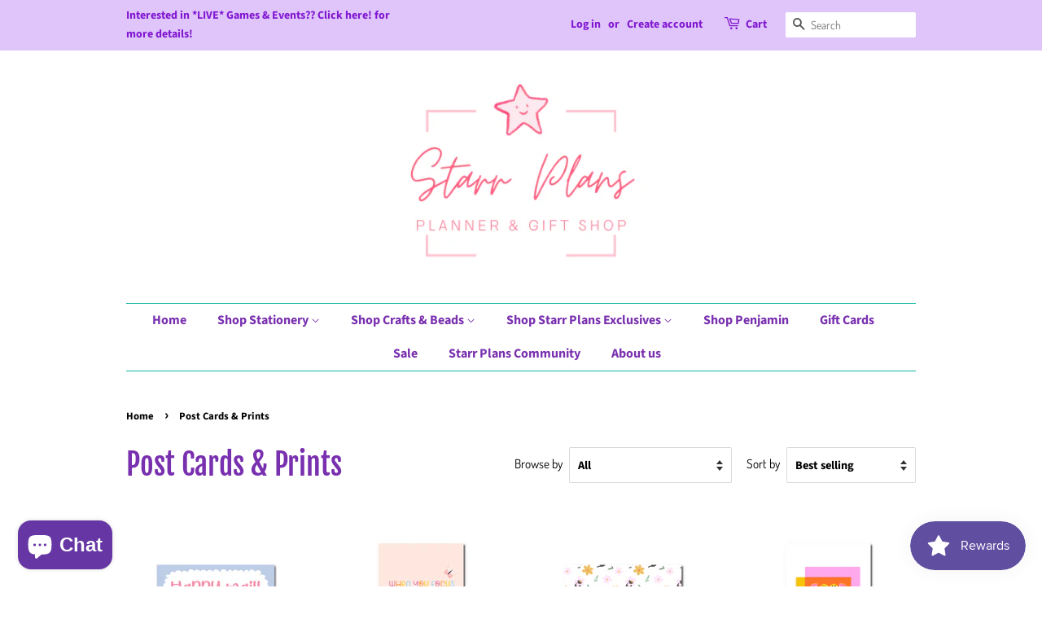

--- FILE ---
content_type: text/html; charset=utf-8
request_url: https://starrplans.com/collections/post-cards-prints
body_size: 39569
content:
<!doctype html>
<html class="no-js" lang="en">
<head>



  <!-- Basic page needs ================================================== -->
  <meta charset="utf-8">
  <meta http-equiv="X-UA-Compatible" content="IE=edge,chrome=1">

  

  <!-- Title and description ================================================== -->
  <title>
  Post Cards &amp; Prints &ndash; Starr Plans 
  </title>

  

  <!-- Social meta ================================================== -->
  <!-- /snippets/social-meta-tags.liquid -->




<meta property="og:site_name" content="Starr Plans ">
<meta property="og:url" content="https://starrplans.com/collections/post-cards-prints">
<meta property="og:title" content="Post Cards &amp; Prints">
<meta property="og:type" content="product.group">
<meta property="og:description" content="Stationery and craft shop offering notepads, stickers, washi, beads, and beadable products & more.  We proudly support small businesses by offering items that bring both humor and positivity to self love, mental health awareness, body positivity, & self care, with a side of snark.  ">

<meta property="og:image" content="http://starrplans.com/cdn/shop/files/Dark_Violet_Lines_Attorney_Law_Logo_6_fa1d1a63-c3c4-49e3-a94f-ca2243c2031d_1200x1200.png?v=1625949590">
<meta property="og:image:secure_url" content="https://starrplans.com/cdn/shop/files/Dark_Violet_Lines_Attorney_Law_Logo_6_fa1d1a63-c3c4-49e3-a94f-ca2243c2031d_1200x1200.png?v=1625949590">


<meta name="twitter:card" content="summary_large_image">
<meta name="twitter:title" content="Post Cards &amp; Prints">
<meta name="twitter:description" content="Stationery and craft shop offering notepads, stickers, washi, beads, and beadable products & more.  We proudly support small businesses by offering items that bring both humor and positivity to self love, mental health awareness, body positivity, & self care, with a side of snark.  ">


  <!-- Helpers ================================================== -->
  <link rel="canonical" href="https://starrplans.com/collections/post-cards-prints">
  <meta name="viewport" content="width=device-width,initial-scale=1">
  <meta name="theme-color" content="#10b7a1">

  <!-- CSS ================================================== -->
  <link href="//starrplans.com/cdn/shop/t/7/assets/timber.scss.css?v=121989418051287709921759332008" rel="stylesheet" type="text/css" media="all" />
  <link href="//starrplans.com/cdn/shop/t/7/assets/theme.scss.css?v=88143730678991986671759332007" rel="stylesheet" type="text/css" media="all" />

  <script>
    window.theme = window.theme || {};

    var theme = {
      strings: {
        addToCart: "Add to Cart",
        soldOut: "Sold Out",
        unavailable: "Unavailable",
        zoomClose: "Close (Esc)",
        zoomPrev: "Previous (Left arrow key)",
        zoomNext: "Next (Right arrow key)",
        addressError: "Error looking up that address",
        addressNoResults: "No results for that address",
        addressQueryLimit: "You have exceeded the Google API usage limit. Consider upgrading to a \u003ca href=\"https:\/\/developers.google.com\/maps\/premium\/usage-limits\"\u003ePremium Plan\u003c\/a\u003e.",
        authError: "There was a problem authenticating your Google Maps API Key."
      },
      settings: {
        // Adding some settings to allow the editor to update correctly when they are changed
        enableWideLayout: false,
        typeAccentTransform: false,
        typeAccentSpacing: false,
        baseFontSize: '17px',
        headerBaseFontSize: '36px',
        accentFontSize: '16px'
      },
      variables: {
        mediaQueryMedium: 'screen and (max-width: 768px)',
        bpSmall: false
      },
      moneyFormat: "${{amount}}"
    }

    document.documentElement.className = document.documentElement.className.replace('no-js', 'supports-js');
  </script>

  <!-- Header hook for plugins ================================================== -->
  <script>window.performance && window.performance.mark && window.performance.mark('shopify.content_for_header.start');</script><meta name="facebook-domain-verification" content="iiw6mt7t2rzhiy4iwk1wrwb5dwjdhx">
<meta name="facebook-domain-verification" content="r51pdw4qeibu6j1aaz5b56g8matuah">
<meta id="shopify-digital-wallet" name="shopify-digital-wallet" content="/53927444640/digital_wallets/dialog">
<meta name="shopify-checkout-api-token" content="03a87142de66e152bb89e201bfc481a2">
<meta id="in-context-paypal-metadata" data-shop-id="53927444640" data-venmo-supported="false" data-environment="production" data-locale="en_US" data-paypal-v4="true" data-currency="USD">
<link rel="alternate" type="application/atom+xml" title="Feed" href="/collections/post-cards-prints.atom" />
<link rel="next" href="/collections/post-cards-prints?page=2">
<link rel="alternate" type="application/json+oembed" href="https://starrplans.com/collections/post-cards-prints.oembed">
<script async="async" src="/checkouts/internal/preloads.js?locale=en-US"></script>
<link rel="preconnect" href="https://shop.app" crossorigin="anonymous">
<script async="async" src="https://shop.app/checkouts/internal/preloads.js?locale=en-US&shop_id=53927444640" crossorigin="anonymous"></script>
<script id="apple-pay-shop-capabilities" type="application/json">{"shopId":53927444640,"countryCode":"US","currencyCode":"USD","merchantCapabilities":["supports3DS"],"merchantId":"gid:\/\/shopify\/Shop\/53927444640","merchantName":"Starr Plans ","requiredBillingContactFields":["postalAddress","email"],"requiredShippingContactFields":["postalAddress","email"],"shippingType":"shipping","supportedNetworks":["visa","masterCard","amex","discover","elo","jcb"],"total":{"type":"pending","label":"Starr Plans ","amount":"1.00"},"shopifyPaymentsEnabled":true,"supportsSubscriptions":true}</script>
<script id="shopify-features" type="application/json">{"accessToken":"03a87142de66e152bb89e201bfc481a2","betas":["rich-media-storefront-analytics"],"domain":"starrplans.com","predictiveSearch":true,"shopId":53927444640,"locale":"en"}</script>
<script>var Shopify = Shopify || {};
Shopify.shop = "starr-plans.myshopify.com";
Shopify.locale = "en";
Shopify.currency = {"active":"USD","rate":"1.0"};
Shopify.country = "US";
Shopify.theme = {"name":"Minimal with Installments message","id":127246434464,"schema_name":"Minimal","schema_version":"12.3.0","theme_store_id":380,"role":"main"};
Shopify.theme.handle = "null";
Shopify.theme.style = {"id":null,"handle":null};
Shopify.cdnHost = "starrplans.com/cdn";
Shopify.routes = Shopify.routes || {};
Shopify.routes.root = "/";</script>
<script type="module">!function(o){(o.Shopify=o.Shopify||{}).modules=!0}(window);</script>
<script>!function(o){function n(){var o=[];function n(){o.push(Array.prototype.slice.apply(arguments))}return n.q=o,n}var t=o.Shopify=o.Shopify||{};t.loadFeatures=n(),t.autoloadFeatures=n()}(window);</script>
<script>
  window.ShopifyPay = window.ShopifyPay || {};
  window.ShopifyPay.apiHost = "shop.app\/pay";
  window.ShopifyPay.redirectState = null;
</script>
<script id="shop-js-analytics" type="application/json">{"pageType":"collection"}</script>
<script defer="defer" async type="module" src="//starrplans.com/cdn/shopifycloud/shop-js/modules/v2/client.init-shop-cart-sync_BApSsMSl.en.esm.js"></script>
<script defer="defer" async type="module" src="//starrplans.com/cdn/shopifycloud/shop-js/modules/v2/chunk.common_CBoos6YZ.esm.js"></script>
<script type="module">
  await import("//starrplans.com/cdn/shopifycloud/shop-js/modules/v2/client.init-shop-cart-sync_BApSsMSl.en.esm.js");
await import("//starrplans.com/cdn/shopifycloud/shop-js/modules/v2/chunk.common_CBoos6YZ.esm.js");

  window.Shopify.SignInWithShop?.initShopCartSync?.({"fedCMEnabled":true,"windoidEnabled":true});

</script>
<script>
  window.Shopify = window.Shopify || {};
  if (!window.Shopify.featureAssets) window.Shopify.featureAssets = {};
  window.Shopify.featureAssets['shop-js'] = {"shop-cart-sync":["modules/v2/client.shop-cart-sync_DJczDl9f.en.esm.js","modules/v2/chunk.common_CBoos6YZ.esm.js"],"init-fed-cm":["modules/v2/client.init-fed-cm_BzwGC0Wi.en.esm.js","modules/v2/chunk.common_CBoos6YZ.esm.js"],"init-windoid":["modules/v2/client.init-windoid_BS26ThXS.en.esm.js","modules/v2/chunk.common_CBoos6YZ.esm.js"],"init-shop-email-lookup-coordinator":["modules/v2/client.init-shop-email-lookup-coordinator_DFwWcvrS.en.esm.js","modules/v2/chunk.common_CBoos6YZ.esm.js"],"shop-cash-offers":["modules/v2/client.shop-cash-offers_DthCPNIO.en.esm.js","modules/v2/chunk.common_CBoos6YZ.esm.js","modules/v2/chunk.modal_Bu1hFZFC.esm.js"],"shop-button":["modules/v2/client.shop-button_D_JX508o.en.esm.js","modules/v2/chunk.common_CBoos6YZ.esm.js"],"shop-toast-manager":["modules/v2/client.shop-toast-manager_tEhgP2F9.en.esm.js","modules/v2/chunk.common_CBoos6YZ.esm.js"],"avatar":["modules/v2/client.avatar_BTnouDA3.en.esm.js"],"pay-button":["modules/v2/client.pay-button_BuNmcIr_.en.esm.js","modules/v2/chunk.common_CBoos6YZ.esm.js"],"init-shop-cart-sync":["modules/v2/client.init-shop-cart-sync_BApSsMSl.en.esm.js","modules/v2/chunk.common_CBoos6YZ.esm.js"],"shop-login-button":["modules/v2/client.shop-login-button_DwLgFT0K.en.esm.js","modules/v2/chunk.common_CBoos6YZ.esm.js","modules/v2/chunk.modal_Bu1hFZFC.esm.js"],"init-customer-accounts-sign-up":["modules/v2/client.init-customer-accounts-sign-up_TlVCiykN.en.esm.js","modules/v2/client.shop-login-button_DwLgFT0K.en.esm.js","modules/v2/chunk.common_CBoos6YZ.esm.js","modules/v2/chunk.modal_Bu1hFZFC.esm.js"],"init-shop-for-new-customer-accounts":["modules/v2/client.init-shop-for-new-customer-accounts_DrjXSI53.en.esm.js","modules/v2/client.shop-login-button_DwLgFT0K.en.esm.js","modules/v2/chunk.common_CBoos6YZ.esm.js","modules/v2/chunk.modal_Bu1hFZFC.esm.js"],"init-customer-accounts":["modules/v2/client.init-customer-accounts_C0Oh2ljF.en.esm.js","modules/v2/client.shop-login-button_DwLgFT0K.en.esm.js","modules/v2/chunk.common_CBoos6YZ.esm.js","modules/v2/chunk.modal_Bu1hFZFC.esm.js"],"shop-follow-button":["modules/v2/client.shop-follow-button_C5D3XtBb.en.esm.js","modules/v2/chunk.common_CBoos6YZ.esm.js","modules/v2/chunk.modal_Bu1hFZFC.esm.js"],"checkout-modal":["modules/v2/client.checkout-modal_8TC_1FUY.en.esm.js","modules/v2/chunk.common_CBoos6YZ.esm.js","modules/v2/chunk.modal_Bu1hFZFC.esm.js"],"lead-capture":["modules/v2/client.lead-capture_D-pmUjp9.en.esm.js","modules/v2/chunk.common_CBoos6YZ.esm.js","modules/v2/chunk.modal_Bu1hFZFC.esm.js"],"shop-login":["modules/v2/client.shop-login_BmtnoEUo.en.esm.js","modules/v2/chunk.common_CBoos6YZ.esm.js","modules/v2/chunk.modal_Bu1hFZFC.esm.js"],"payment-terms":["modules/v2/client.payment-terms_BHOWV7U_.en.esm.js","modules/v2/chunk.common_CBoos6YZ.esm.js","modules/v2/chunk.modal_Bu1hFZFC.esm.js"]};
</script>
<script>(function() {
  var isLoaded = false;
  function asyncLoad() {
    if (isLoaded) return;
    isLoaded = true;
    var urls = ["https:\/\/js.smile.io\/v1\/smile-shopify.js?shop=starr-plans.myshopify.com","https:\/\/static.rechargecdn.com\/assets\/js\/widget.min.js?shop=starr-plans.myshopify.com","https:\/\/cdn-bundler.nice-team.net\/app\/js\/bundler.js?shop=starr-plans.myshopify.com","https:\/\/cdn.fera.ai\/js\/fera.placeholder.js?shop=starr-plans.myshopify.com","https:\/\/cdn-app.sealsubscriptions.com\/shopify\/public\/js\/sealsubscriptions.js?shop=starr-plans.myshopify.com","https:\/\/cdn.shopify.com\/s\/files\/1\/0539\/2744\/4640\/t\/7\/assets\/appstle-init.js?v=1678106252\u0026shop=starr-plans.myshopify.com","\/\/cdn.shopify.com\/proxy\/2bde78ab2d9643b13d1c72040e891da7613ea2774a7a4f35ee4d74b4d618b2d9\/api.goaffpro.com\/loader.js?shop=starr-plans.myshopify.com\u0026sp-cache-control=cHVibGljLCBtYXgtYWdlPTkwMA","https:\/\/scriptjs-shopify.s3.us-east-2.amazonaws.com\/test-script-refactor.js?shop=starr-plans.myshopify.com","https:\/\/cdn.hextom.com\/js\/eventpromotionbar.js?shop=starr-plans.myshopify.com","https:\/\/cdn.hextom.com\/js\/quickannouncementbar.js?shop=starr-plans.myshopify.com","https:\/\/cdn.hextom.com\/js\/freeshippingbar.js?shop=starr-plans.myshopify.com","https:\/\/cdn.hextom.com\/js\/emailcollectionbar.js?shop=starr-plans.myshopify.com","https:\/\/cdn.hextom.com\/js\/ultimatesalesboost.js?shop=starr-plans.myshopify.com","https:\/\/cdn2.hextom.com\/js\/smartpushmarketing.js?shop=starr-plans.myshopify.com"];
    for (var i = 0; i < urls.length; i++) {
      var s = document.createElement('script');
      s.type = 'text/javascript';
      s.async = true;
      s.src = urls[i];
      var x = document.getElementsByTagName('script')[0];
      x.parentNode.insertBefore(s, x);
    }
  };
  if(window.attachEvent) {
    window.attachEvent('onload', asyncLoad);
  } else {
    window.addEventListener('load', asyncLoad, false);
  }
})();</script>
<script id="__st">var __st={"a":53927444640,"offset":-18000,"reqid":"3b73c543-110a-4bfe-ae38-468cea6b4f9d-1768933866","pageurl":"starrplans.com\/collections\/post-cards-prints","u":"deb42904f1ef","p":"collection","rtyp":"collection","rid":419431809246};</script>
<script>window.ShopifyPaypalV4VisibilityTracking = true;</script>
<script id="captcha-bootstrap">!function(){'use strict';const t='contact',e='account',n='new_comment',o=[[t,t],['blogs',n],['comments',n],[t,'customer']],c=[[e,'customer_login'],[e,'guest_login'],[e,'recover_customer_password'],[e,'create_customer']],r=t=>t.map((([t,e])=>`form[action*='/${t}']:not([data-nocaptcha='true']) input[name='form_type'][value='${e}']`)).join(','),a=t=>()=>t?[...document.querySelectorAll(t)].map((t=>t.form)):[];function s(){const t=[...o],e=r(t);return a(e)}const i='password',u='form_key',d=['recaptcha-v3-token','g-recaptcha-response','h-captcha-response',i],f=()=>{try{return window.sessionStorage}catch{return}},m='__shopify_v',_=t=>t.elements[u];function p(t,e,n=!1){try{const o=window.sessionStorage,c=JSON.parse(o.getItem(e)),{data:r}=function(t){const{data:e,action:n}=t;return t[m]||n?{data:e,action:n}:{data:t,action:n}}(c);for(const[e,n]of Object.entries(r))t.elements[e]&&(t.elements[e].value=n);n&&o.removeItem(e)}catch(o){console.error('form repopulation failed',{error:o})}}const l='form_type',E='cptcha';function T(t){t.dataset[E]=!0}const w=window,h=w.document,L='Shopify',v='ce_forms',y='captcha';let A=!1;((t,e)=>{const n=(g='f06e6c50-85a8-45c8-87d0-21a2b65856fe',I='https://cdn.shopify.com/shopifycloud/storefront-forms-hcaptcha/ce_storefront_forms_captcha_hcaptcha.v1.5.2.iife.js',D={infoText:'Protected by hCaptcha',privacyText:'Privacy',termsText:'Terms'},(t,e,n)=>{const o=w[L][v],c=o.bindForm;if(c)return c(t,g,e,D).then(n);var r;o.q.push([[t,g,e,D],n]),r=I,A||(h.body.append(Object.assign(h.createElement('script'),{id:'captcha-provider',async:!0,src:r})),A=!0)});var g,I,D;w[L]=w[L]||{},w[L][v]=w[L][v]||{},w[L][v].q=[],w[L][y]=w[L][y]||{},w[L][y].protect=function(t,e){n(t,void 0,e),T(t)},Object.freeze(w[L][y]),function(t,e,n,w,h,L){const[v,y,A,g]=function(t,e,n){const i=e?o:[],u=t?c:[],d=[...i,...u],f=r(d),m=r(i),_=r(d.filter((([t,e])=>n.includes(e))));return[a(f),a(m),a(_),s()]}(w,h,L),I=t=>{const e=t.target;return e instanceof HTMLFormElement?e:e&&e.form},D=t=>v().includes(t);t.addEventListener('submit',(t=>{const e=I(t);if(!e)return;const n=D(e)&&!e.dataset.hcaptchaBound&&!e.dataset.recaptchaBound,o=_(e),c=g().includes(e)&&(!o||!o.value);(n||c)&&t.preventDefault(),c&&!n&&(function(t){try{if(!f())return;!function(t){const e=f();if(!e)return;const n=_(t);if(!n)return;const o=n.value;o&&e.removeItem(o)}(t);const e=Array.from(Array(32),(()=>Math.random().toString(36)[2])).join('');!function(t,e){_(t)||t.append(Object.assign(document.createElement('input'),{type:'hidden',name:u})),t.elements[u].value=e}(t,e),function(t,e){const n=f();if(!n)return;const o=[...t.querySelectorAll(`input[type='${i}']`)].map((({name:t})=>t)),c=[...d,...o],r={};for(const[a,s]of new FormData(t).entries())c.includes(a)||(r[a]=s);n.setItem(e,JSON.stringify({[m]:1,action:t.action,data:r}))}(t,e)}catch(e){console.error('failed to persist form',e)}}(e),e.submit())}));const S=(t,e)=>{t&&!t.dataset[E]&&(n(t,e.some((e=>e===t))),T(t))};for(const o of['focusin','change'])t.addEventListener(o,(t=>{const e=I(t);D(e)&&S(e,y())}));const B=e.get('form_key'),M=e.get(l),P=B&&M;t.addEventListener('DOMContentLoaded',(()=>{const t=y();if(P)for(const e of t)e.elements[l].value===M&&p(e,B);[...new Set([...A(),...v().filter((t=>'true'===t.dataset.shopifyCaptcha))])].forEach((e=>S(e,t)))}))}(h,new URLSearchParams(w.location.search),n,t,e,['guest_login'])})(!0,!0)}();</script>
<script integrity="sha256-4kQ18oKyAcykRKYeNunJcIwy7WH5gtpwJnB7kiuLZ1E=" data-source-attribution="shopify.loadfeatures" defer="defer" src="//starrplans.com/cdn/shopifycloud/storefront/assets/storefront/load_feature-a0a9edcb.js" crossorigin="anonymous"></script>
<script crossorigin="anonymous" defer="defer" src="//starrplans.com/cdn/shopifycloud/storefront/assets/shopify_pay/storefront-65b4c6d7.js?v=20250812"></script>
<script data-source-attribution="shopify.dynamic_checkout.dynamic.init">var Shopify=Shopify||{};Shopify.PaymentButton=Shopify.PaymentButton||{isStorefrontPortableWallets:!0,init:function(){window.Shopify.PaymentButton.init=function(){};var t=document.createElement("script");t.src="https://starrplans.com/cdn/shopifycloud/portable-wallets/latest/portable-wallets.en.js",t.type="module",document.head.appendChild(t)}};
</script>
<script data-source-attribution="shopify.dynamic_checkout.buyer_consent">
  function portableWalletsHideBuyerConsent(e){var t=document.getElementById("shopify-buyer-consent"),n=document.getElementById("shopify-subscription-policy-button");t&&n&&(t.classList.add("hidden"),t.setAttribute("aria-hidden","true"),n.removeEventListener("click",e))}function portableWalletsShowBuyerConsent(e){var t=document.getElementById("shopify-buyer-consent"),n=document.getElementById("shopify-subscription-policy-button");t&&n&&(t.classList.remove("hidden"),t.removeAttribute("aria-hidden"),n.addEventListener("click",e))}window.Shopify?.PaymentButton&&(window.Shopify.PaymentButton.hideBuyerConsent=portableWalletsHideBuyerConsent,window.Shopify.PaymentButton.showBuyerConsent=portableWalletsShowBuyerConsent);
</script>
<script data-source-attribution="shopify.dynamic_checkout.cart.bootstrap">document.addEventListener("DOMContentLoaded",(function(){function t(){return document.querySelector("shopify-accelerated-checkout-cart, shopify-accelerated-checkout")}if(t())Shopify.PaymentButton.init();else{new MutationObserver((function(e,n){t()&&(Shopify.PaymentButton.init(),n.disconnect())})).observe(document.body,{childList:!0,subtree:!0})}}));
</script>
<link id="shopify-accelerated-checkout-styles" rel="stylesheet" media="screen" href="https://starrplans.com/cdn/shopifycloud/portable-wallets/latest/accelerated-checkout-backwards-compat.css" crossorigin="anonymous">
<style id="shopify-accelerated-checkout-cart">
        #shopify-buyer-consent {
  margin-top: 1em;
  display: inline-block;
  width: 100%;
}

#shopify-buyer-consent.hidden {
  display: none;
}

#shopify-subscription-policy-button {
  background: none;
  border: none;
  padding: 0;
  text-decoration: underline;
  font-size: inherit;
  cursor: pointer;
}

#shopify-subscription-policy-button::before {
  box-shadow: none;
}

      </style>

<script>window.performance && window.performance.mark && window.performance.mark('shopify.content_for_header.end');</script>

  <script src="//starrplans.com/cdn/shop/t/7/assets/jquery-2.2.3.min.js?v=58211863146907186831634190527" type="text/javascript"></script>

  <script src="//starrplans.com/cdn/shop/t/7/assets/lazysizes.min.js?v=155223123402716617051634190528" async="async"></script>

  
  



<!-- BEGIN app block: shopify://apps/preorder-now-pre-order-pq/blocks/app-embed/551fab2c-3af6-4a8f-ba21-736a71cb4540 --><!-- END app block --><script src="https://cdn.shopify.com/extensions/e4b3a77b-20c9-4161-b1bb-deb87046128d/inbox-1253/assets/inbox-chat-loader.js" type="text/javascript" defer="defer"></script>
<script src="https://cdn.shopify.com/extensions/97f1d596-8c25-4c5e-8e06-739ecf95b005/preorder-now-pre-order-pq-33/assets/prequik.js" type="text/javascript" defer="defer"></script>
<link href="https://cdn.shopify.com/extensions/97f1d596-8c25-4c5e-8e06-739ecf95b005/preorder-now-pre-order-pq-33/assets/cx-prequik.css" rel="stylesheet" type="text/css" media="all">
<link href="https://monorail-edge.shopifysvc.com" rel="dns-prefetch">
<script>(function(){if ("sendBeacon" in navigator && "performance" in window) {try {var session_token_from_headers = performance.getEntriesByType('navigation')[0].serverTiming.find(x => x.name == '_s').description;} catch {var session_token_from_headers = undefined;}var session_cookie_matches = document.cookie.match(/_shopify_s=([^;]*)/);var session_token_from_cookie = session_cookie_matches && session_cookie_matches.length === 2 ? session_cookie_matches[1] : "";var session_token = session_token_from_headers || session_token_from_cookie || "";function handle_abandonment_event(e) {var entries = performance.getEntries().filter(function(entry) {return /monorail-edge.shopifysvc.com/.test(entry.name);});if (!window.abandonment_tracked && entries.length === 0) {window.abandonment_tracked = true;var currentMs = Date.now();var navigation_start = performance.timing.navigationStart;var payload = {shop_id: 53927444640,url: window.location.href,navigation_start,duration: currentMs - navigation_start,session_token,page_type: "collection"};window.navigator.sendBeacon("https://monorail-edge.shopifysvc.com/v1/produce", JSON.stringify({schema_id: "online_store_buyer_site_abandonment/1.1",payload: payload,metadata: {event_created_at_ms: currentMs,event_sent_at_ms: currentMs}}));}}window.addEventListener('pagehide', handle_abandonment_event);}}());</script>
<script id="web-pixels-manager-setup">(function e(e,d,r,n,o){if(void 0===o&&(o={}),!Boolean(null===(a=null===(i=window.Shopify)||void 0===i?void 0:i.analytics)||void 0===a?void 0:a.replayQueue)){var i,a;window.Shopify=window.Shopify||{};var t=window.Shopify;t.analytics=t.analytics||{};var s=t.analytics;s.replayQueue=[],s.publish=function(e,d,r){return s.replayQueue.push([e,d,r]),!0};try{self.performance.mark("wpm:start")}catch(e){}var l=function(){var e={modern:/Edge?\/(1{2}[4-9]|1[2-9]\d|[2-9]\d{2}|\d{4,})\.\d+(\.\d+|)|Firefox\/(1{2}[4-9]|1[2-9]\d|[2-9]\d{2}|\d{4,})\.\d+(\.\d+|)|Chrom(ium|e)\/(9{2}|\d{3,})\.\d+(\.\d+|)|(Maci|X1{2}).+ Version\/(15\.\d+|(1[6-9]|[2-9]\d|\d{3,})\.\d+)([,.]\d+|)( \(\w+\)|)( Mobile\/\w+|) Safari\/|Chrome.+OPR\/(9{2}|\d{3,})\.\d+\.\d+|(CPU[ +]OS|iPhone[ +]OS|CPU[ +]iPhone|CPU IPhone OS|CPU iPad OS)[ +]+(15[._]\d+|(1[6-9]|[2-9]\d|\d{3,})[._]\d+)([._]\d+|)|Android:?[ /-](13[3-9]|1[4-9]\d|[2-9]\d{2}|\d{4,})(\.\d+|)(\.\d+|)|Android.+Firefox\/(13[5-9]|1[4-9]\d|[2-9]\d{2}|\d{4,})\.\d+(\.\d+|)|Android.+Chrom(ium|e)\/(13[3-9]|1[4-9]\d|[2-9]\d{2}|\d{4,})\.\d+(\.\d+|)|SamsungBrowser\/([2-9]\d|\d{3,})\.\d+/,legacy:/Edge?\/(1[6-9]|[2-9]\d|\d{3,})\.\d+(\.\d+|)|Firefox\/(5[4-9]|[6-9]\d|\d{3,})\.\d+(\.\d+|)|Chrom(ium|e)\/(5[1-9]|[6-9]\d|\d{3,})\.\d+(\.\d+|)([\d.]+$|.*Safari\/(?![\d.]+ Edge\/[\d.]+$))|(Maci|X1{2}).+ Version\/(10\.\d+|(1[1-9]|[2-9]\d|\d{3,})\.\d+)([,.]\d+|)( \(\w+\)|)( Mobile\/\w+|) Safari\/|Chrome.+OPR\/(3[89]|[4-9]\d|\d{3,})\.\d+\.\d+|(CPU[ +]OS|iPhone[ +]OS|CPU[ +]iPhone|CPU IPhone OS|CPU iPad OS)[ +]+(10[._]\d+|(1[1-9]|[2-9]\d|\d{3,})[._]\d+)([._]\d+|)|Android:?[ /-](13[3-9]|1[4-9]\d|[2-9]\d{2}|\d{4,})(\.\d+|)(\.\d+|)|Mobile Safari.+OPR\/([89]\d|\d{3,})\.\d+\.\d+|Android.+Firefox\/(13[5-9]|1[4-9]\d|[2-9]\d{2}|\d{4,})\.\d+(\.\d+|)|Android.+Chrom(ium|e)\/(13[3-9]|1[4-9]\d|[2-9]\d{2}|\d{4,})\.\d+(\.\d+|)|Android.+(UC? ?Browser|UCWEB|U3)[ /]?(15\.([5-9]|\d{2,})|(1[6-9]|[2-9]\d|\d{3,})\.\d+)\.\d+|SamsungBrowser\/(5\.\d+|([6-9]|\d{2,})\.\d+)|Android.+MQ{2}Browser\/(14(\.(9|\d{2,})|)|(1[5-9]|[2-9]\d|\d{3,})(\.\d+|))(\.\d+|)|K[Aa][Ii]OS\/(3\.\d+|([4-9]|\d{2,})\.\d+)(\.\d+|)/},d=e.modern,r=e.legacy,n=navigator.userAgent;return n.match(d)?"modern":n.match(r)?"legacy":"unknown"}(),u="modern"===l?"modern":"legacy",c=(null!=n?n:{modern:"",legacy:""})[u],f=function(e){return[e.baseUrl,"/wpm","/b",e.hashVersion,"modern"===e.buildTarget?"m":"l",".js"].join("")}({baseUrl:d,hashVersion:r,buildTarget:u}),m=function(e){var d=e.version,r=e.bundleTarget,n=e.surface,o=e.pageUrl,i=e.monorailEndpoint;return{emit:function(e){var a=e.status,t=e.errorMsg,s=(new Date).getTime(),l=JSON.stringify({metadata:{event_sent_at_ms:s},events:[{schema_id:"web_pixels_manager_load/3.1",payload:{version:d,bundle_target:r,page_url:o,status:a,surface:n,error_msg:t},metadata:{event_created_at_ms:s}}]});if(!i)return console&&console.warn&&console.warn("[Web Pixels Manager] No Monorail endpoint provided, skipping logging."),!1;try{return self.navigator.sendBeacon.bind(self.navigator)(i,l)}catch(e){}var u=new XMLHttpRequest;try{return u.open("POST",i,!0),u.setRequestHeader("Content-Type","text/plain"),u.send(l),!0}catch(e){return console&&console.warn&&console.warn("[Web Pixels Manager] Got an unhandled error while logging to Monorail."),!1}}}}({version:r,bundleTarget:l,surface:e.surface,pageUrl:self.location.href,monorailEndpoint:e.monorailEndpoint});try{o.browserTarget=l,function(e){var d=e.src,r=e.async,n=void 0===r||r,o=e.onload,i=e.onerror,a=e.sri,t=e.scriptDataAttributes,s=void 0===t?{}:t,l=document.createElement("script"),u=document.querySelector("head"),c=document.querySelector("body");if(l.async=n,l.src=d,a&&(l.integrity=a,l.crossOrigin="anonymous"),s)for(var f in s)if(Object.prototype.hasOwnProperty.call(s,f))try{l.dataset[f]=s[f]}catch(e){}if(o&&l.addEventListener("load",o),i&&l.addEventListener("error",i),u)u.appendChild(l);else{if(!c)throw new Error("Did not find a head or body element to append the script");c.appendChild(l)}}({src:f,async:!0,onload:function(){if(!function(){var e,d;return Boolean(null===(d=null===(e=window.Shopify)||void 0===e?void 0:e.analytics)||void 0===d?void 0:d.initialized)}()){var d=window.webPixelsManager.init(e)||void 0;if(d){var r=window.Shopify.analytics;r.replayQueue.forEach((function(e){var r=e[0],n=e[1],o=e[2];d.publishCustomEvent(r,n,o)})),r.replayQueue=[],r.publish=d.publishCustomEvent,r.visitor=d.visitor,r.initialized=!0}}},onerror:function(){return m.emit({status:"failed",errorMsg:"".concat(f," has failed to load")})},sri:function(e){var d=/^sha384-[A-Za-z0-9+/=]+$/;return"string"==typeof e&&d.test(e)}(c)?c:"",scriptDataAttributes:o}),m.emit({status:"loading"})}catch(e){m.emit({status:"failed",errorMsg:(null==e?void 0:e.message)||"Unknown error"})}}})({shopId: 53927444640,storefrontBaseUrl: "https://starrplans.com",extensionsBaseUrl: "https://extensions.shopifycdn.com/cdn/shopifycloud/web-pixels-manager",monorailEndpoint: "https://monorail-edge.shopifysvc.com/unstable/produce_batch",surface: "storefront-renderer",enabledBetaFlags: ["2dca8a86"],webPixelsConfigList: [{"id":"969736414","configuration":"{\"shop\":\"starr-plans.myshopify.com\",\"cookie_duration\":\"604800\"}","eventPayloadVersion":"v1","runtimeContext":"STRICT","scriptVersion":"a2e7513c3708f34b1f617d7ce88f9697","type":"APP","apiClientId":2744533,"privacyPurposes":["ANALYTICS","MARKETING"],"dataSharingAdjustments":{"protectedCustomerApprovalScopes":["read_customer_address","read_customer_email","read_customer_name","read_customer_personal_data","read_customer_phone"]}},{"id":"368083166","configuration":"{\"pixelCode\":\"C6C0P27J6980HBVLBP8G\"}","eventPayloadVersion":"v1","runtimeContext":"STRICT","scriptVersion":"22e92c2ad45662f435e4801458fb78cc","type":"APP","apiClientId":4383523,"privacyPurposes":["ANALYTICS","MARKETING","SALE_OF_DATA"],"dataSharingAdjustments":{"protectedCustomerApprovalScopes":["read_customer_address","read_customer_email","read_customer_name","read_customer_personal_data","read_customer_phone"]}},{"id":"125501662","configuration":"{\"pixel_id\":\"701861903816814\",\"pixel_type\":\"facebook_pixel\",\"metaapp_system_user_token\":\"-\"}","eventPayloadVersion":"v1","runtimeContext":"OPEN","scriptVersion":"ca16bc87fe92b6042fbaa3acc2fbdaa6","type":"APP","apiClientId":2329312,"privacyPurposes":["ANALYTICS","MARKETING","SALE_OF_DATA"],"dataSharingAdjustments":{"protectedCustomerApprovalScopes":["read_customer_address","read_customer_email","read_customer_name","read_customer_personal_data","read_customer_phone"]}},{"id":"108658910","configuration":"{\"myshopifyDomain\":\"starr-plans.myshopify.com\"}","eventPayloadVersion":"v1","runtimeContext":"STRICT","scriptVersion":"23b97d18e2aa74363140dc29c9284e87","type":"APP","apiClientId":2775569,"privacyPurposes":["ANALYTICS","MARKETING","SALE_OF_DATA"],"dataSharingAdjustments":{"protectedCustomerApprovalScopes":["read_customer_address","read_customer_email","read_customer_name","read_customer_phone","read_customer_personal_data"]}},{"id":"73564382","configuration":"{\"tagID\":\"2612476274745\"}","eventPayloadVersion":"v1","runtimeContext":"STRICT","scriptVersion":"18031546ee651571ed29edbe71a3550b","type":"APP","apiClientId":3009811,"privacyPurposes":["ANALYTICS","MARKETING","SALE_OF_DATA"],"dataSharingAdjustments":{"protectedCustomerApprovalScopes":["read_customer_address","read_customer_email","read_customer_name","read_customer_personal_data","read_customer_phone"]}},{"id":"shopify-app-pixel","configuration":"{}","eventPayloadVersion":"v1","runtimeContext":"STRICT","scriptVersion":"0450","apiClientId":"shopify-pixel","type":"APP","privacyPurposes":["ANALYTICS","MARKETING"]},{"id":"shopify-custom-pixel","eventPayloadVersion":"v1","runtimeContext":"LAX","scriptVersion":"0450","apiClientId":"shopify-pixel","type":"CUSTOM","privacyPurposes":["ANALYTICS","MARKETING"]}],isMerchantRequest: false,initData: {"shop":{"name":"Starr Plans ","paymentSettings":{"currencyCode":"USD"},"myshopifyDomain":"starr-plans.myshopify.com","countryCode":"US","storefrontUrl":"https:\/\/starrplans.com"},"customer":null,"cart":null,"checkout":null,"productVariants":[],"purchasingCompany":null},},"https://starrplans.com/cdn","fcfee988w5aeb613cpc8e4bc33m6693e112",{"modern":"","legacy":""},{"shopId":"53927444640","storefrontBaseUrl":"https:\/\/starrplans.com","extensionBaseUrl":"https:\/\/extensions.shopifycdn.com\/cdn\/shopifycloud\/web-pixels-manager","surface":"storefront-renderer","enabledBetaFlags":"[\"2dca8a86\"]","isMerchantRequest":"false","hashVersion":"fcfee988w5aeb613cpc8e4bc33m6693e112","publish":"custom","events":"[[\"page_viewed\",{}],[\"collection_viewed\",{\"collection\":{\"id\":\"419431809246\",\"title\":\"Post Cards \u0026 Prints\",\"productVariants\":[{\"price\":{\"amount\":1.99,\"currencyCode\":\"USD\"},\"product\":{\"title\":\"Postcard Happy mail\",\"vendor\":\"Only Happy Things Stationery\",\"id\":\"8672123519198\",\"untranslatedTitle\":\"Postcard Happy mail\",\"url\":\"\/products\/postcard-happy-mail\",\"type\":\"Post Cards\"},\"id\":\"45874723258590\",\"image\":{\"src\":\"\/\/starrplans.com\/cdn\/shop\/files\/d589bd3ae794431c4fd83a75a6d7f5a25e62e78a97df5975bc331a20d0738c0d.png?v=1725927897\"},\"sku\":\"\",\"title\":\"Default Title\",\"untranslatedTitle\":\"Default Title\"},{\"price\":{\"amount\":1.99,\"currencyCode\":\"USD\"},\"product\":{\"title\":\"Postcard Focus on the good\",\"vendor\":\"Only Happy Things Stationery\",\"id\":\"8672123617502\",\"untranslatedTitle\":\"Postcard Focus on the good\",\"url\":\"\/products\/postcard-focus-on-the-good\",\"type\":\"Post Cards\"},\"id\":\"45874723389662\",\"image\":{\"src\":\"\/\/starrplans.com\/cdn\/shop\/files\/33432d4651ad65f67e14d03f7a1ce919cada3aa89376ecd1e0e028e9e603e13b.png?v=1725927913\"},\"sku\":\"\",\"title\":\"Default Title\",\"untranslatedTitle\":\"Default Title\"},{\"price\":{\"amount\":1.99,\"currencyCode\":\"USD\"},\"product\":{\"title\":\"Postcard flower kitties\",\"vendor\":\"Only Happy Things Stationery\",\"id\":\"8672123551966\",\"untranslatedTitle\":\"Postcard flower kitties\",\"url\":\"\/products\/postcard-flower-kitties\",\"type\":\"Post Cards\"},\"id\":\"45874723291358\",\"image\":{\"src\":\"\/\/starrplans.com\/cdn\/shop\/files\/960719899f2624fa55c56ced6bee35ca5fa81e16ef40202a327de539f641b8ec.png?v=1725927904\"},\"sku\":\"\",\"title\":\"Default Title\",\"untranslatedTitle\":\"Default Title\"},{\"price\":{\"amount\":1.99,\"currencyCode\":\"USD\"},\"product\":{\"title\":\"Post card Good vibes\",\"vendor\":\"Only Happy Things Stationery\",\"id\":\"8672124043486\",\"untranslatedTitle\":\"Post card Good vibes\",\"url\":\"\/products\/postcard-good-vibes\",\"type\":\"Post Cards\"},\"id\":\"45874723979486\",\"image\":{\"src\":\"\/\/starrplans.com\/cdn\/shop\/files\/7ad1dff3a5ad0a075b3ad8633b8bbe31a57429f1e4bdf342fa0cdd4d0a69cc63.png?v=1725927948\"},\"sku\":\"\",\"title\":\"Default Title\",\"untranslatedTitle\":\"Default Title\"},{\"price\":{\"amount\":1.99,\"currencyCode\":\"USD\"},\"product\":{\"title\":\"Postcard Meow\",\"vendor\":\"Only Happy Things Stationery\",\"id\":\"8672123748574\",\"untranslatedTitle\":\"Postcard Meow\",\"url\":\"\/products\/postcard-meow\",\"type\":\"Post Cards\"},\"id\":\"45874723520734\",\"image\":{\"src\":\"\/\/starrplans.com\/cdn\/shop\/files\/4adbaf4fc34021028f9beea45a3612cda705e3fe106af5c42d2ef982485b9b43.png?v=1725927926\"},\"sku\":\"\",\"title\":\"Default Title\",\"untranslatedTitle\":\"Default Title\"},{\"price\":{\"amount\":1.99,\"currencyCode\":\"USD\"},\"product\":{\"title\":\"Postcard All you need is summer\",\"vendor\":\"Only Happy Things Stationery\",\"id\":\"8672123879646\",\"untranslatedTitle\":\"Postcard All you need is summer\",\"url\":\"\/products\/postcard-all-you-need-is-summer\",\"type\":\"Post Cards\"},\"id\":\"45874723782878\",\"image\":{\"src\":\"\/\/starrplans.com\/cdn\/shop\/files\/7a2e1852acf528f0d2deadb18c1bb6aa7b6157c04158f8de87c5401240b90b52.png?v=1725927936\"},\"sku\":\"\",\"title\":\"Default Title\",\"untranslatedTitle\":\"Default Title\"},{\"price\":{\"amount\":1.99,\"currencyCode\":\"USD\"},\"product\":{\"title\":\"Postcard Stationery\",\"vendor\":\"Only Happy Things Stationery\",\"id\":\"8672123781342\",\"untranslatedTitle\":\"Postcard Stationery\",\"url\":\"\/products\/postcard-stationery\",\"type\":\"Post Cards\"},\"id\":\"45874723553502\",\"image\":{\"src\":\"\/\/starrplans.com\/cdn\/shop\/files\/eb8382a1d4388c9b555e9513ac6a96f6e405022e385073bb71939e053310e846.png?v=1725927930\"},\"sku\":\"\",\"title\":\"Default Title\",\"untranslatedTitle\":\"Default Title\"},{\"price\":{\"amount\":1.99,\"currencyCode\":\"USD\"},\"product\":{\"title\":\"Postcard Cat in planter\",\"vendor\":\"Only Happy Things Stationery\",\"id\":\"8672124633310\",\"untranslatedTitle\":\"Postcard Cat in planter\",\"url\":\"\/products\/postcard-cat-in-planter\",\"type\":\"Post Cards\"},\"id\":\"45874724896990\",\"image\":{\"src\":\"\/\/starrplans.com\/cdn\/shop\/files\/2c8242d4cb7d3bf793278080340ed13ef0cd7be9df033109a39e2d5998b83edf.png?v=1725928000\"},\"sku\":\"\",\"title\":\"Default Title\",\"untranslatedTitle\":\"Default Title\"},{\"price\":{\"amount\":1.99,\"currencyCode\":\"USD\"},\"product\":{\"title\":\"Postcard Pink autumn\",\"vendor\":\"Only Happy Things Stationery\",\"id\":\"8672124076254\",\"untranslatedTitle\":\"Postcard Pink autumn\",\"url\":\"\/products\/postcard-pink-autumn\",\"type\":\"Post Cards\"},\"id\":\"45874724012254\",\"image\":{\"src\":\"\/\/starrplans.com\/cdn\/shop\/files\/6da14e6659711e10f9e18b8dd9e468419214da54f8edc51c5630992a942ec013.png?v=1725927954\"},\"sku\":\"\",\"title\":\"Default Title\",\"untranslatedTitle\":\"Default Title\"},{\"price\":{\"amount\":1.99,\"currencyCode\":\"USD\"},\"product\":{\"title\":\"Postcard Think positive\",\"vendor\":\"Only Happy Things Stationery\",\"id\":\"8672124141790\",\"untranslatedTitle\":\"Postcard Think positive\",\"url\":\"\/products\/postcard-think-positive\",\"type\":\"Post Cards\"},\"id\":\"45874724241630\",\"image\":{\"src\":\"\/\/starrplans.com\/cdn\/shop\/files\/b661f24a3a6bbe22138c1f451ed5443a7a12baddf1b38f554f553820a3e9bc56.png?v=1725927963\"},\"sku\":\"\",\"title\":\"Default Title\",\"untranslatedTitle\":\"Default Title\"},{\"price\":{\"amount\":1.99,\"currencyCode\":\"USD\"},\"product\":{\"title\":\"Postcard leafs autumn\",\"vendor\":\"Only Happy Things Stationery\",\"id\":\"8672124666078\",\"untranslatedTitle\":\"Postcard leafs autumn\",\"url\":\"\/products\/postcard-leafs-autumn\",\"type\":\"Post Cards\"},\"id\":\"45874724929758\",\"image\":{\"src\":\"\/\/starrplans.com\/cdn\/shop\/files\/4dbafb70ac1fcf98691576f86e32ef566287fee07972a370d816c288e617c829_1ea4c0c7-fe83-4b73-9e9f-8b0323bafb94.png?v=1725928004\"},\"sku\":\"\",\"title\":\"Default Title\",\"untranslatedTitle\":\"Default Title\"},{\"price\":{\"amount\":1.99,\"currencyCode\":\"USD\"},\"product\":{\"title\":\"Monstera Leaves Postcard\",\"vendor\":\"Little Lefty Lou\",\"id\":\"8417718501598\",\"untranslatedTitle\":\"Monstera Leaves Postcard\",\"url\":\"\/products\/monstera-leaves-postcard\",\"type\":\"Post Cards\"},\"id\":\"45219224551646\",\"image\":{\"src\":\"\/\/starrplans.com\/cdn\/shop\/files\/2b08e2d09e0616c41fe9ea24ca3f7881f2be40f5e2596b0e5aa831e8aa23a362.jpg?v=1713469752\"},\"sku\":\"\",\"title\":\"Default Title\",\"untranslatedTitle\":\"Default Title\"},{\"price\":{\"amount\":1.99,\"currencyCode\":\"USD\"},\"product\":{\"title\":\"My Life Would Succ Without You Postcard\",\"vendor\":\"Little Lefty Lou\",\"id\":\"8417719812318\",\"untranslatedTitle\":\"My Life Would Succ Without You Postcard\",\"url\":\"\/products\/my-life-would-succ-without-you-postcard\",\"type\":\"Post Cards\"},\"id\":\"45219226910942\",\"image\":{\"src\":\"\/\/starrplans.com\/cdn\/shop\/files\/c820cecf8b1396558c0a4d332170d19bc301a193f3e1c367340103787f678597.jpg?v=1713469760\"},\"sku\":\"\",\"title\":\"Default Title\",\"untranslatedTitle\":\"Default Title\"},{\"price\":{\"amount\":1.99,\"currencyCode\":\"USD\"},\"product\":{\"title\":\"Sidetable Plants Postcard\",\"vendor\":\"Little Lefty Lou\",\"id\":\"8417719484638\",\"untranslatedTitle\":\"Sidetable Plants Postcard\",\"url\":\"\/products\/sidetable-plants-postcard\",\"type\":\"Post Cards\"},\"id\":\"45219226058974\",\"image\":{\"src\":\"\/\/starrplans.com\/cdn\/shop\/files\/8b13f4f280d8943be6cbecde4aa56b942eb445a94fb659161024ebad1a1c8385.jpg?v=1713469758\"},\"sku\":\"\",\"title\":\"Default Title\",\"untranslatedTitle\":\"Default Title\"},{\"price\":{\"amount\":1.99,\"currencyCode\":\"USD\"},\"product\":{\"title\":\"Sweet Pink Mail Postcard\",\"vendor\":\"Little Lefty Lou\",\"id\":\"8417719124190\",\"untranslatedTitle\":\"Sweet Pink Mail Postcard\",\"url\":\"\/products\/sweet-pink-mail-postcard\",\"type\":\"Post Cards\"},\"id\":\"45219225436382\",\"image\":{\"src\":\"\/\/starrplans.com\/cdn\/shop\/files\/aa2063b94cba437aa5238a13248a2ca879cb6c656b5dddc684cb1a2f84899202.jpg?v=1713469756\"},\"sku\":\"\",\"title\":\"Default Title\",\"untranslatedTitle\":\"Default Title\"},{\"price\":{\"amount\":1.99,\"currencyCode\":\"USD\"},\"product\":{\"title\":\"Colourful Cactus Postcard\",\"vendor\":\"Little Lefty Lou\",\"id\":\"8417718730974\",\"untranslatedTitle\":\"Colourful Cactus Postcard\",\"url\":\"\/products\/colourful-cactus-postcard\",\"type\":\"Post Cards\"},\"id\":\"45219224781022\",\"image\":{\"src\":\"\/\/starrplans.com\/cdn\/shop\/files\/7e41aab045eeb27c149ec8b97ad33e764bbad83e0524dea500ef4fb612497bcd.jpg?v=1713469754\"},\"sku\":\"\",\"title\":\"Default Title\",\"untranslatedTitle\":\"Default Title\"},{\"price\":{\"amount\":1.99,\"currencyCode\":\"USD\"},\"product\":{\"title\":\"Time to Relax Postcard\",\"vendor\":\"Little Lefty Lou\",\"id\":\"8417720402142\",\"untranslatedTitle\":\"Time to Relax Postcard\",\"url\":\"\/products\/time-to-relax-postcard\",\"type\":\"Post Cards\"},\"id\":\"45219227566302\",\"image\":{\"src\":\"\/\/starrplans.com\/cdn\/shop\/files\/782ea78a8708f67d77bb624362d1609f33282e9bcdedd569614b967a1466b14b.jpg?v=1713469764\"},\"sku\":\"\",\"title\":\"Default Title\",\"untranslatedTitle\":\"Default Title\"},{\"price\":{\"amount\":1.99,\"currencyCode\":\"USD\"},\"product\":{\"title\":\"Houseplants Postcard\",\"vendor\":\"Little Lefty Lou\",\"id\":\"8417720762590\",\"untranslatedTitle\":\"Houseplants Postcard\",\"url\":\"\/products\/houseplants-postcard\",\"type\":\"Post Cards\"},\"id\":\"45219228352734\",\"image\":{\"src\":\"\/\/starrplans.com\/cdn\/shop\/files\/b542f38b66d5bccaab601403f3a867ae7c973fb85e0cee5a4c6436acbf7fc7c8.jpg?v=1713469766\"},\"sku\":\"\",\"title\":\"Default Title\",\"untranslatedTitle\":\"Default Title\"},{\"price\":{\"amount\":1.99,\"currencyCode\":\"USD\"},\"product\":{\"title\":\"Hanging Plants Postcard\",\"vendor\":\"Little Lefty Lou\",\"id\":\"8417721123038\",\"untranslatedTitle\":\"Hanging Plants Postcard\",\"url\":\"\/products\/hanging-plants-postcard\",\"type\":\"Post Cards\"},\"id\":\"45219229008094\",\"image\":{\"src\":\"\/\/starrplans.com\/cdn\/shop\/files\/aa5718f218f530711ed8940d0028d4a9d1bd5dbb88d1008f6a860e376a02b4ec.jpg?v=1713469768\"},\"sku\":\"\",\"title\":\"Default Title\",\"untranslatedTitle\":\"Default Title\"},{\"price\":{\"amount\":1.99,\"currencyCode\":\"USD\"},\"product\":{\"title\":\"Sending You Lots Of Love Postcard\",\"vendor\":\"Little Lefty Lou\",\"id\":\"8417720074462\",\"untranslatedTitle\":\"Sending You Lots Of Love Postcard\",\"url\":\"\/products\/sending-you-lots-of-love-postcard\",\"type\":\"Post Cards\"},\"id\":\"45219227173086\",\"image\":{\"src\":\"\/\/starrplans.com\/cdn\/shop\/files\/f9a82e5287090855b6bba3fe65fb59dbebf01ec9633b394bea69de4ad6c4c123.jpg?v=1713469762\"},\"sku\":\"\",\"title\":\"Default Title\",\"untranslatedTitle\":\"Default Title\"}]}}]]"});</script><script>
  window.ShopifyAnalytics = window.ShopifyAnalytics || {};
  window.ShopifyAnalytics.meta = window.ShopifyAnalytics.meta || {};
  window.ShopifyAnalytics.meta.currency = 'USD';
  var meta = {"products":[{"id":8672123519198,"gid":"gid:\/\/shopify\/Product\/8672123519198","vendor":"Only Happy Things Stationery","type":"Post Cards","handle":"postcard-happy-mail","variants":[{"id":45874723258590,"price":199,"name":"Postcard Happy mail","public_title":null,"sku":""}],"remote":false},{"id":8672123617502,"gid":"gid:\/\/shopify\/Product\/8672123617502","vendor":"Only Happy Things Stationery","type":"Post Cards","handle":"postcard-focus-on-the-good","variants":[{"id":45874723389662,"price":199,"name":"Postcard Focus on the good","public_title":null,"sku":""}],"remote":false},{"id":8672123551966,"gid":"gid:\/\/shopify\/Product\/8672123551966","vendor":"Only Happy Things Stationery","type":"Post Cards","handle":"postcard-flower-kitties","variants":[{"id":45874723291358,"price":199,"name":"Postcard flower kitties","public_title":null,"sku":""}],"remote":false},{"id":8672124043486,"gid":"gid:\/\/shopify\/Product\/8672124043486","vendor":"Only Happy Things Stationery","type":"Post Cards","handle":"postcard-good-vibes","variants":[{"id":45874723979486,"price":199,"name":"Post card Good vibes","public_title":null,"sku":""}],"remote":false},{"id":8672123748574,"gid":"gid:\/\/shopify\/Product\/8672123748574","vendor":"Only Happy Things Stationery","type":"Post Cards","handle":"postcard-meow","variants":[{"id":45874723520734,"price":199,"name":"Postcard Meow","public_title":null,"sku":""}],"remote":false},{"id":8672123879646,"gid":"gid:\/\/shopify\/Product\/8672123879646","vendor":"Only Happy Things Stationery","type":"Post Cards","handle":"postcard-all-you-need-is-summer","variants":[{"id":45874723782878,"price":199,"name":"Postcard All you need is summer","public_title":null,"sku":""}],"remote":false},{"id":8672123781342,"gid":"gid:\/\/shopify\/Product\/8672123781342","vendor":"Only Happy Things Stationery","type":"Post Cards","handle":"postcard-stationery","variants":[{"id":45874723553502,"price":199,"name":"Postcard Stationery","public_title":null,"sku":""}],"remote":false},{"id":8672124633310,"gid":"gid:\/\/shopify\/Product\/8672124633310","vendor":"Only Happy Things Stationery","type":"Post Cards","handle":"postcard-cat-in-planter","variants":[{"id":45874724896990,"price":199,"name":"Postcard Cat in planter","public_title":null,"sku":""}],"remote":false},{"id":8672124076254,"gid":"gid:\/\/shopify\/Product\/8672124076254","vendor":"Only Happy Things Stationery","type":"Post Cards","handle":"postcard-pink-autumn","variants":[{"id":45874724012254,"price":199,"name":"Postcard Pink autumn","public_title":null,"sku":""}],"remote":false},{"id":8672124141790,"gid":"gid:\/\/shopify\/Product\/8672124141790","vendor":"Only Happy Things Stationery","type":"Post Cards","handle":"postcard-think-positive","variants":[{"id":45874724241630,"price":199,"name":"Postcard Think positive","public_title":null,"sku":""}],"remote":false},{"id":8672124666078,"gid":"gid:\/\/shopify\/Product\/8672124666078","vendor":"Only Happy Things Stationery","type":"Post Cards","handle":"postcard-leafs-autumn","variants":[{"id":45874724929758,"price":199,"name":"Postcard leafs autumn","public_title":null,"sku":""}],"remote":false},{"id":8417718501598,"gid":"gid:\/\/shopify\/Product\/8417718501598","vendor":"Little Lefty Lou","type":"Post Cards","handle":"monstera-leaves-postcard","variants":[{"id":45219224551646,"price":199,"name":"Monstera Leaves Postcard","public_title":null,"sku":""}],"remote":false},{"id":8417719812318,"gid":"gid:\/\/shopify\/Product\/8417719812318","vendor":"Little Lefty Lou","type":"Post Cards","handle":"my-life-would-succ-without-you-postcard","variants":[{"id":45219226910942,"price":199,"name":"My Life Would Succ Without You Postcard","public_title":null,"sku":""}],"remote":false},{"id":8417719484638,"gid":"gid:\/\/shopify\/Product\/8417719484638","vendor":"Little Lefty Lou","type":"Post Cards","handle":"sidetable-plants-postcard","variants":[{"id":45219226058974,"price":199,"name":"Sidetable Plants Postcard","public_title":null,"sku":""}],"remote":false},{"id":8417719124190,"gid":"gid:\/\/shopify\/Product\/8417719124190","vendor":"Little Lefty Lou","type":"Post Cards","handle":"sweet-pink-mail-postcard","variants":[{"id":45219225436382,"price":199,"name":"Sweet Pink Mail Postcard","public_title":null,"sku":""}],"remote":false},{"id":8417718730974,"gid":"gid:\/\/shopify\/Product\/8417718730974","vendor":"Little Lefty Lou","type":"Post Cards","handle":"colourful-cactus-postcard","variants":[{"id":45219224781022,"price":199,"name":"Colourful Cactus Postcard","public_title":null,"sku":""}],"remote":false},{"id":8417720402142,"gid":"gid:\/\/shopify\/Product\/8417720402142","vendor":"Little Lefty Lou","type":"Post Cards","handle":"time-to-relax-postcard","variants":[{"id":45219227566302,"price":199,"name":"Time to Relax Postcard","public_title":null,"sku":""}],"remote":false},{"id":8417720762590,"gid":"gid:\/\/shopify\/Product\/8417720762590","vendor":"Little Lefty Lou","type":"Post Cards","handle":"houseplants-postcard","variants":[{"id":45219228352734,"price":199,"name":"Houseplants Postcard","public_title":null,"sku":""}],"remote":false},{"id":8417721123038,"gid":"gid:\/\/shopify\/Product\/8417721123038","vendor":"Little Lefty Lou","type":"Post Cards","handle":"hanging-plants-postcard","variants":[{"id":45219229008094,"price":199,"name":"Hanging Plants Postcard","public_title":null,"sku":""}],"remote":false},{"id":8417720074462,"gid":"gid:\/\/shopify\/Product\/8417720074462","vendor":"Little Lefty Lou","type":"Post Cards","handle":"sending-you-lots-of-love-postcard","variants":[{"id":45219227173086,"price":199,"name":"Sending You Lots Of Love Postcard","public_title":null,"sku":""}],"remote":false}],"page":{"pageType":"collection","resourceType":"collection","resourceId":419431809246,"requestId":"3b73c543-110a-4bfe-ae38-468cea6b4f9d-1768933866"}};
  for (var attr in meta) {
    window.ShopifyAnalytics.meta[attr] = meta[attr];
  }
</script>
<script class="analytics">
  (function () {
    var customDocumentWrite = function(content) {
      var jquery = null;

      if (window.jQuery) {
        jquery = window.jQuery;
      } else if (window.Checkout && window.Checkout.$) {
        jquery = window.Checkout.$;
      }

      if (jquery) {
        jquery('body').append(content);
      }
    };

    var hasLoggedConversion = function(token) {
      if (token) {
        return document.cookie.indexOf('loggedConversion=' + token) !== -1;
      }
      return false;
    }

    var setCookieIfConversion = function(token) {
      if (token) {
        var twoMonthsFromNow = new Date(Date.now());
        twoMonthsFromNow.setMonth(twoMonthsFromNow.getMonth() + 2);

        document.cookie = 'loggedConversion=' + token + '; expires=' + twoMonthsFromNow;
      }
    }

    var trekkie = window.ShopifyAnalytics.lib = window.trekkie = window.trekkie || [];
    if (trekkie.integrations) {
      return;
    }
    trekkie.methods = [
      'identify',
      'page',
      'ready',
      'track',
      'trackForm',
      'trackLink'
    ];
    trekkie.factory = function(method) {
      return function() {
        var args = Array.prototype.slice.call(arguments);
        args.unshift(method);
        trekkie.push(args);
        return trekkie;
      };
    };
    for (var i = 0; i < trekkie.methods.length; i++) {
      var key = trekkie.methods[i];
      trekkie[key] = trekkie.factory(key);
    }
    trekkie.load = function(config) {
      trekkie.config = config || {};
      trekkie.config.initialDocumentCookie = document.cookie;
      var first = document.getElementsByTagName('script')[0];
      var script = document.createElement('script');
      script.type = 'text/javascript';
      script.onerror = function(e) {
        var scriptFallback = document.createElement('script');
        scriptFallback.type = 'text/javascript';
        scriptFallback.onerror = function(error) {
                var Monorail = {
      produce: function produce(monorailDomain, schemaId, payload) {
        var currentMs = new Date().getTime();
        var event = {
          schema_id: schemaId,
          payload: payload,
          metadata: {
            event_created_at_ms: currentMs,
            event_sent_at_ms: currentMs
          }
        };
        return Monorail.sendRequest("https://" + monorailDomain + "/v1/produce", JSON.stringify(event));
      },
      sendRequest: function sendRequest(endpointUrl, payload) {
        // Try the sendBeacon API
        if (window && window.navigator && typeof window.navigator.sendBeacon === 'function' && typeof window.Blob === 'function' && !Monorail.isIos12()) {
          var blobData = new window.Blob([payload], {
            type: 'text/plain'
          });

          if (window.navigator.sendBeacon(endpointUrl, blobData)) {
            return true;
          } // sendBeacon was not successful

        } // XHR beacon

        var xhr = new XMLHttpRequest();

        try {
          xhr.open('POST', endpointUrl);
          xhr.setRequestHeader('Content-Type', 'text/plain');
          xhr.send(payload);
        } catch (e) {
          console.log(e);
        }

        return false;
      },
      isIos12: function isIos12() {
        return window.navigator.userAgent.lastIndexOf('iPhone; CPU iPhone OS 12_') !== -1 || window.navigator.userAgent.lastIndexOf('iPad; CPU OS 12_') !== -1;
      }
    };
    Monorail.produce('monorail-edge.shopifysvc.com',
      'trekkie_storefront_load_errors/1.1',
      {shop_id: 53927444640,
      theme_id: 127246434464,
      app_name: "storefront",
      context_url: window.location.href,
      source_url: "//starrplans.com/cdn/s/trekkie.storefront.cd680fe47e6c39ca5d5df5f0a32d569bc48c0f27.min.js"});

        };
        scriptFallback.async = true;
        scriptFallback.src = '//starrplans.com/cdn/s/trekkie.storefront.cd680fe47e6c39ca5d5df5f0a32d569bc48c0f27.min.js';
        first.parentNode.insertBefore(scriptFallback, first);
      };
      script.async = true;
      script.src = '//starrplans.com/cdn/s/trekkie.storefront.cd680fe47e6c39ca5d5df5f0a32d569bc48c0f27.min.js';
      first.parentNode.insertBefore(script, first);
    };
    trekkie.load(
      {"Trekkie":{"appName":"storefront","development":false,"defaultAttributes":{"shopId":53927444640,"isMerchantRequest":null,"themeId":127246434464,"themeCityHash":"12140759530165592655","contentLanguage":"en","currency":"USD","eventMetadataId":"04f926ea-67ea-4e3b-891d-9cd2ea322f3f"},"isServerSideCookieWritingEnabled":true,"monorailRegion":"shop_domain","enabledBetaFlags":["65f19447"]},"Session Attribution":{},"S2S":{"facebookCapiEnabled":true,"source":"trekkie-storefront-renderer","apiClientId":580111}}
    );

    var loaded = false;
    trekkie.ready(function() {
      if (loaded) return;
      loaded = true;

      window.ShopifyAnalytics.lib = window.trekkie;

      var originalDocumentWrite = document.write;
      document.write = customDocumentWrite;
      try { window.ShopifyAnalytics.merchantGoogleAnalytics.call(this); } catch(error) {};
      document.write = originalDocumentWrite;

      window.ShopifyAnalytics.lib.page(null,{"pageType":"collection","resourceType":"collection","resourceId":419431809246,"requestId":"3b73c543-110a-4bfe-ae38-468cea6b4f9d-1768933866","shopifyEmitted":true});

      var match = window.location.pathname.match(/checkouts\/(.+)\/(thank_you|post_purchase)/)
      var token = match? match[1]: undefined;
      if (!hasLoggedConversion(token)) {
        setCookieIfConversion(token);
        window.ShopifyAnalytics.lib.track("Viewed Product Category",{"currency":"USD","category":"Collection: post-cards-prints","collectionName":"post-cards-prints","collectionId":419431809246,"nonInteraction":true},undefined,undefined,{"shopifyEmitted":true});
      }
    });


        var eventsListenerScript = document.createElement('script');
        eventsListenerScript.async = true;
        eventsListenerScript.src = "//starrplans.com/cdn/shopifycloud/storefront/assets/shop_events_listener-3da45d37.js";
        document.getElementsByTagName('head')[0].appendChild(eventsListenerScript);

})();</script>
<script
  defer
  src="https://starrplans.com/cdn/shopifycloud/perf-kit/shopify-perf-kit-3.0.4.min.js"
  data-application="storefront-renderer"
  data-shop-id="53927444640"
  data-render-region="gcp-us-central1"
  data-page-type="collection"
  data-theme-instance-id="127246434464"
  data-theme-name="Minimal"
  data-theme-version="12.3.0"
  data-monorail-region="shop_domain"
  data-resource-timing-sampling-rate="10"
  data-shs="true"
  data-shs-beacon="true"
  data-shs-export-with-fetch="true"
  data-shs-logs-sample-rate="1"
  data-shs-beacon-endpoint="https://starrplans.com/api/collect"
></script>
</head>

<body id="post-cards-amp-prints" class="template-collection">

  <div id="shopify-section-header" class="shopify-section"><style>
  .logo__image-wrapper {
    max-width: 450px;
  }
  /*================= If logo is above navigation ================== */
  
    .site-nav {
      
        border-top: 1px solid #10b7a1;
        border-bottom: 1px solid #10b7a1;
      
      margin-top: 30px;
    }

    
      .logo__image-wrapper {
        margin: 0 auto;
      }
    
  

  /*============ If logo is on the same line as navigation ============ */
  


  
</style>

<div data-section-id="header" data-section-type="header-section">
  <div class="header-bar">
    <div class="wrapper medium-down--hide">
      <div class="post-large--display-table">

        
          <div class="header-bar__left post-large--display-table-cell">

            

            

            
              <div class="header-bar__module header-bar__message">
                
                  <a href="/collections/facebook-lives">
                
                  Interested in *LIVE* Games &amp; Events?? Click here! for more details!
                
                  </a>
                
              </div>
            

          </div>
        

        <div class="header-bar__right post-large--display-table-cell">

          
            <ul class="header-bar__module header-bar__module--list">
              
                <li>
                  <a href="/account/login" id="customer_login_link">Log in</a>
                </li>
                <li>or</li>
                <li>
                  <a href="/account/register" id="customer_register_link">Create account</a>
                </li>
              
            </ul>
          

          <div class="header-bar__module">
            <span class="header-bar__sep" aria-hidden="true"></span>
            <a href="/cart" class="cart-page-link">
              <span class="icon icon-cart header-bar__cart-icon" aria-hidden="true"></span>
            </a>
          </div>

          <div class="header-bar__module">
            <a href="/cart" class="cart-page-link">
              Cart
              <span class="cart-count header-bar__cart-count hidden-count">0</span>
            </a>
          </div>

          
            
              <div class="header-bar__module header-bar__search">
                


  <form action="/search" method="get" class="header-bar__search-form clearfix" role="search">
    
    <button type="submit" class="btn btn--search icon-fallback-text header-bar__search-submit">
      <span class="icon icon-search" aria-hidden="true"></span>
      <span class="fallback-text">Search</span>
    </button>
    <input type="search" name="q" value="" aria-label="Search" class="header-bar__search-input" placeholder="Search">
  </form>


              </div>
            
          

        </div>
      </div>
    </div>

    <div class="wrapper post-large--hide announcement-bar--mobile">
      
        
          <a href="/collections/facebook-lives">
        
          <span>Interested in *LIVE* Games &amp; Events?? Click here! for more details!</span>
        
          </a>
        
      
    </div>

    <div class="wrapper post-large--hide">
      
        <button type="button" class="mobile-nav-trigger" id="MobileNavTrigger" aria-controls="MobileNav" aria-expanded="false">
          <span class="icon icon-hamburger" aria-hidden="true"></span>
          Menu
        </button>
      
      <a href="/cart" class="cart-page-link mobile-cart-page-link">
        <span class="icon icon-cart header-bar__cart-icon" aria-hidden="true"></span>
        Cart <span class="cart-count hidden-count">0</span>
      </a>
    </div>
    <nav role="navigation">
  <ul id="MobileNav" class="mobile-nav post-large--hide">
    
      
        <li class="mobile-nav__link">
          <a
            href="/"
            class="mobile-nav"
            >
            Home
          </a>
        </li>
      
    
      
        
        <li class="mobile-nav__link" aria-haspopup="true">
          <a
            href="/collections"
            class="mobile-nav__sublist-trigger"
            aria-controls="MobileNav-Parent-2"
            aria-expanded="false">
            Shop Stationery
            <span class="icon-fallback-text mobile-nav__sublist-expand" aria-hidden="true">
  <span class="icon icon-plus" aria-hidden="true"></span>
  <span class="fallback-text">+</span>
</span>
<span class="icon-fallback-text mobile-nav__sublist-contract" aria-hidden="true">
  <span class="icon icon-minus" aria-hidden="true"></span>
  <span class="fallback-text">-</span>
</span>

          </a>
          <ul
            id="MobileNav-Parent-2"
            class="mobile-nav__sublist">
            
            
              
                <li class="mobile-nav__sublist-link">
                  <a
                    href="/collections"
                    >
                    All Products
                  </a>
                </li>
              
            
              
                <li class="mobile-nav__sublist-link">
                  <a
                    href="/collections/accessory-bags-totes/book-lover"
                    >
                    Bags &amp; Totes
                  </a>
                </li>
              
            
              
                <li class="mobile-nav__sublist-link">
                  <a
                    href="/collections/bookmarks"
                    >
                    Bookmarks
                  </a>
                </li>
              
            
              
                <li class="mobile-nav__sublist-link">
                  <a
                    href="/collections/coloring-books"
                    >
                    Coloring Books
                  </a>
                </li>
              
            
              
                <li class="mobile-nav__sublist-link">
                  <a
                    href="/collections/happy-mail"
                    >
                    Happy Mail &amp; Packaging Stickers
                  </a>
                </li>
              
            
              
                <li class="mobile-nav__sublist-link">
                  <a
                    href="/collections/keychains-charms"
                    >
                    Keychains, Charms &amp; Ornaments 
                  </a>
                </li>
              
            
              
                <li class="mobile-nav__sublist-link">
                  <a
                    href="/collections/notepads-1"
                    >
                    Notepads &amp; Sticky Notes
                  </a>
                </li>
              
            
              
                <li class="mobile-nav__sublist-link">
                  <a
                    href="/collections/pens"
                    >
                    Pens
                  </a>
                </li>
              
            
              
                <li class="mobile-nav__sublist-link">
                  <a
                    href="/collections/planners-accessories"
                    >
                    Planners &amp; Accessories
                  </a>
                </li>
              
            
              
                <li class="mobile-nav__sublist-link">
                  <a
                    href="/collections/post-cards-prints"
                    aria-current="page">
                    Post Cards &amp; Prints
                  </a>
                </li>
              
            
              
                <li class="mobile-nav__sublist-link">
                  <a
                    href="/collections/stickers"
                    >
                    Stickers
                  </a>
                </li>
              
            
              
                
                <li class="mobile-nav__sublist-link">
                  <a
                    href="/collections/vinyl-stickers"
                    class="mobile-nav__sublist-trigger"
                    aria-controls="MobileNav-Child-2-12"
                    aria-expanded="false"
                    >
                    Vinyl Stickers
                    <span class="icon-fallback-text mobile-nav__sublist-expand" aria-hidden="true">
  <span class="icon icon-plus" aria-hidden="true"></span>
  <span class="fallback-text">+</span>
</span>
<span class="icon-fallback-text mobile-nav__sublist-contract" aria-hidden="true">
  <span class="icon icon-minus" aria-hidden="true"></span>
  <span class="fallback-text">-</span>
</span>

                  </a>
                  <ul
                    id="MobileNav-Child-2-12"
                    class="mobile-nav__sublist mobile-nav__sublist--grandchilds">
                    
                      <li class="mobile-nav__sublist-link">
                        <a
                          href="/collections/vinyl-sticker-mix"
                          >
                          Mixes
                        </a>
                      </li>
                    
                      <li class="mobile-nav__sublist-link">
                        <a
                          href="/collections/single-vinyl-sticker"
                          >
                          Singles
                        </a>
                      </li>
                    
                  </ul>
                </li>
              
            
              
                <li class="mobile-nav__sublist-link">
                  <a
                    href="/collections/washi"
                    >
                    Washi
                  </a>
                </li>
              
            
          </ul>
        </li>
      
    
      
        
        <li class="mobile-nav__link" aria-haspopup="true">
          <a
            href="/collections/diy-accessories-do-it-yourself"
            class="mobile-nav__sublist-trigger"
            aria-controls="MobileNav-Parent-3"
            aria-expanded="false">
            Shop Crafts &amp; Beads
            <span class="icon-fallback-text mobile-nav__sublist-expand" aria-hidden="true">
  <span class="icon icon-plus" aria-hidden="true"></span>
  <span class="fallback-text">+</span>
</span>
<span class="icon-fallback-text mobile-nav__sublist-contract" aria-hidden="true">
  <span class="icon icon-minus" aria-hidden="true"></span>
  <span class="fallback-text">-</span>
</span>

          </a>
          <ul
            id="MobileNav-Parent-3"
            class="mobile-nav__sublist">
            
              <li class="mobile-nav__sublist-link ">
                <a href="/collections/diy-accessories-do-it-yourself" class="site-nav__link">All <span class="visually-hidden">Shop Crafts &amp; Beads</span></a>
              </li>
            
            
              
                <li class="mobile-nav__sublist-link">
                  <a
                    href="/collections/beads"
                    >
                    All Beads
                  </a>
                </li>
              
            
              
                <li class="mobile-nav__sublist-link">
                  <a
                    href="/collections/diy-accessories-do-it-yourself"
                    >
                    All Supplies
                  </a>
                </li>
              
            
              
                <li class="mobile-nav__sublist-link">
                  <a
                    href="/collections/acrylic"
                    >
                    Acrylic Beads
                  </a>
                </li>
              
            
              
                <li class="mobile-nav__sublist-link">
                  <a
                    href="/collections/beadables"
                    >
                    Beadable Blanks
                  </a>
                </li>
              
            
              
                <li class="mobile-nav__sublist-link">
                  <a
                    href="/collections/bookmark-blanks-accessories"
                    >
                    Bookmark Blanks &amp; Accessories
                  </a>
                </li>
              
            
              
                <li class="mobile-nav__sublist-link">
                  <a
                    href="/collections/decals"
                    >
                    Decals
                  </a>
                </li>
              
            
              
                <li class="mobile-nav__sublist-link">
                  <a
                    href="/collections/diy-accessories-do-it-yourself"
                    >
                    DIY Craft Supplies
                  </a>
                </li>
              
            
              
                <li class="mobile-nav__sublist-link">
                  <a
                    href="/collections/diy-kits-findings-extra-accessories-for-your-projects"
                    >
                    Findings, Tools &amp; Accessories
                  </a>
                </li>
              
            
              
                <li class="mobile-nav__sublist-link">
                  <a
                    href="/collections/silicone-focal-beads"
                    >
                    Focal Beads
                  </a>
                </li>
              
            
              
                <li class="mobile-nav__sublist-link">
                  <a
                    href="/collections/furry-beads"
                    >
                    Furry Beads
                  </a>
                </li>
              
            
              
                <li class="mobile-nav__sublist-link">
                  <a
                    href="/collections/keychain-blanks-accessories"
                    >
                    Keychain Blanks &amp; Accessories
                  </a>
                </li>
              
            
              
                <li class="mobile-nav__sublist-link">
                  <a
                    href="/collections/kits"
                    >
                    Kits
                  </a>
                </li>
              
            
              
                <li class="mobile-nav__sublist-link">
                  <a
                    href="/collections/bead-mixes-scoops"
                    >
                    Mixes &amp; Scoops
                  </a>
                </li>
              
            
              
                <li class="mobile-nav__sublist-link">
                  <a
                    href="/collections/print-bead"
                    >
                    Silicone Print Beads
                  </a>
                </li>
              
            
              
                <li class="mobile-nav__sublist-link">
                  <a
                    href="/collections/solid-color-bead"
                    >
                    Silicone Solid Color Beads
                  </a>
                </li>
              
            
              
                <li class="mobile-nav__sublist-link">
                  <a
                    href="/collections/spacers-bead-caps"
                    >
                    Spacers &amp; Bead Caps
                  </a>
                </li>
              
            
              
                <li class="mobile-nav__sublist-link">
                  <a
                    href="/collections/singles-packs"
                    >
                    Silicone Beads
                  </a>
                </li>
              
            
          </ul>
        </li>
      
    
      
        
        <li class="mobile-nav__link" aria-haspopup="true">
          <a
            href="/collections/starr-plans-exclusives"
            class="mobile-nav__sublist-trigger"
            aria-controls="MobileNav-Parent-4"
            aria-expanded="false">
            Shop Starr Plans Exclusives
            <span class="icon-fallback-text mobile-nav__sublist-expand" aria-hidden="true">
  <span class="icon icon-plus" aria-hidden="true"></span>
  <span class="fallback-text">+</span>
</span>
<span class="icon-fallback-text mobile-nav__sublist-contract" aria-hidden="true">
  <span class="icon icon-minus" aria-hidden="true"></span>
  <span class="fallback-text">-</span>
</span>

          </a>
          <ul
            id="MobileNav-Parent-4"
            class="mobile-nav__sublist">
            
              <li class="mobile-nav__sublist-link ">
                <a href="/collections/starr-plans-exclusives" class="site-nav__link">All <span class="visually-hidden">Shop Starr Plans Exclusives</span></a>
              </li>
            
            
              
                
                <li class="mobile-nav__sublist-link">
                  <a
                    href="/collections/accessory-bags-totes"
                    class="mobile-nav__sublist-trigger"
                    aria-controls="MobileNav-Child-4-1"
                    aria-expanded="false"
                    >
                    Bags &amp; Totes 
                    <span class="icon-fallback-text mobile-nav__sublist-expand" aria-hidden="true">
  <span class="icon icon-plus" aria-hidden="true"></span>
  <span class="fallback-text">+</span>
</span>
<span class="icon-fallback-text mobile-nav__sublist-contract" aria-hidden="true">
  <span class="icon icon-minus" aria-hidden="true"></span>
  <span class="fallback-text">-</span>
</span>

                  </a>
                  <ul
                    id="MobileNav-Child-4-1"
                    class="mobile-nav__sublist mobile-nav__sublist--grandchilds">
                    
                      <li class="mobile-nav__sublist-link">
                        <a
                          href="/collections/accessory-bags-totes/Totes"
                          >
                          Tote bags
                        </a>
                      </li>
                    
                      <li class="mobile-nav__sublist-link">
                        <a
                          href="/collections/accessory-bags-totes/Pouches"
                          >
                          Accessory Bags
                        </a>
                      </li>
                    
                      <li class="mobile-nav__sublist-link">
                        <a
                          href="/collections/accessory-bags-totes"
                          >
                          All Bags
                        </a>
                      </li>
                    
                  </ul>
                </li>
              
            
              
                <li class="mobile-nav__sublist-link">
                  <a
                    href="/collections/shirts"
                    >
                    Apparel
                  </a>
                </li>
              
            
              
                <li class="mobile-nav__sublist-link">
                  <a
                    href="/collections/beads/Starr-Plans-Exclusive"
                    >
                    Exclusive Beads
                  </a>
                </li>
              
            
              
                <li class="mobile-nav__sublist-link">
                  <a
                    href="/collections/finished-projects"
                    >
                    Finished Projects
                  </a>
                </li>
              
            
              
                <li class="mobile-nav__sublist-link">
                  <a
                    href="/collections/journals"
                    >
                    Journals
                  </a>
                </li>
              
            
              
                <li class="mobile-nav__sublist-link">
                  <a
                    href="/collections/keychains-charms/Custom"
                    >
                    Key Chains &amp; Charms
                  </a>
                </li>
              
            
              
                <li class="mobile-nav__sublist-link">
                  <a
                    href="/collections/facebook-lives"
                    >
                    Live Games
                  </a>
                </li>
              
            
              
                <li class="mobile-nav__sublist-link">
                  <a
                    href="/collections/mugs"
                    >
                    Mugs
                  </a>
                </li>
              
            
              
                <li class="mobile-nav__sublist-link">
                  <a
                    href="/collections/starr-plans-exclusives/Notepads"
                    >
                    Notepads
                  </a>
                </li>
              
            
              
                <li class="mobile-nav__sublist-link">
                  <a
                    href="/collections/starr-plans-exclusives/Handmade"
                    >
                    Pens
                  </a>
                </li>
              
            
              
                <li class="mobile-nav__sublist-link">
                  <a
                    href="/collections/starr-plans-exclusives/Sticky-Notes"
                    >
                    Sticky Notes
                  </a>
                </li>
              
            
              
                
                <li class="mobile-nav__sublist-link">
                  <a
                    href="/collections/vinyl-stickers/Exclusive"
                    class="mobile-nav__sublist-trigger"
                    aria-controls="MobileNav-Child-4-12"
                    aria-expanded="false"
                    >
                    Vinyl Stickers &amp; Decals
                    <span class="icon-fallback-text mobile-nav__sublist-expand" aria-hidden="true">
  <span class="icon icon-plus" aria-hidden="true"></span>
  <span class="fallback-text">+</span>
</span>
<span class="icon-fallback-text mobile-nav__sublist-contract" aria-hidden="true">
  <span class="icon icon-minus" aria-hidden="true"></span>
  <span class="fallback-text">-</span>
</span>

                  </a>
                  <ul
                    id="MobileNav-Child-4-12"
                    class="mobile-nav__sublist mobile-nav__sublist--grandchilds">
                    
                      <li class="mobile-nav__sublist-link">
                        <a
                          href="/collections/vinyl-sticker-mix/Vinyl-Sticker-Mix"
                          >
                          Mixes
                        </a>
                      </li>
                    
                      <li class="mobile-nav__sublist-link">
                        <a
                          href="/collections/single-vinyl-sticker/Exclusives"
                          >
                          Singles
                        </a>
                      </li>
                    
                  </ul>
                </li>
              
            
          </ul>
        </li>
      
    
      
        <li class="mobile-nav__link">
          <a
            href="/collections/penjamin"
            class="mobile-nav"
            >
            Shop Penjamin
          </a>
        </li>
      
    
      
        <li class="mobile-nav__link">
          <a
            href="/products/starr-plans-gift-card"
            class="mobile-nav"
            >
            Gift Cards
          </a>
        </li>
      
    
      
        <li class="mobile-nav__link">
          <a
            href="/collections/sale"
            class="mobile-nav"
            >
            Sale
          </a>
        </li>
      
    
      
        <li class="mobile-nav__link">
          <a
            href="https://www.facebook.com/groups/StarrPlans/"
            class="mobile-nav"
            >
            Starr Plans Community
          </a>
        </li>
      
    
      
        <li class="mobile-nav__link">
          <a
            href="/pages/about-us"
            class="mobile-nav"
            >
            About us
          </a>
        </li>
      
    

    
      
        <li class="mobile-nav__link">
          <a href="/account/login" id="customer_login_link">Log in</a>
        </li>
        <li class="mobile-nav__link">
          <a href="/account/register" id="customer_register_link">Create account</a>
        </li>
      
    

    <li class="mobile-nav__link">
      
        <div class="header-bar__module header-bar__search">
          


  <form action="/search" method="get" class="header-bar__search-form clearfix" role="search">
    
    <button type="submit" class="btn btn--search icon-fallback-text header-bar__search-submit">
      <span class="icon icon-search" aria-hidden="true"></span>
      <span class="fallback-text">Search</span>
    </button>
    <input type="search" name="q" value="" aria-label="Search" class="header-bar__search-input" placeholder="Search">
  </form>


        </div>
      
    </li>
  </ul>
</nav>

  </div>

  <header class="site-header" role="banner">
    <div class="wrapper">

      
        <div class="grid--full">
          <div class="grid__item">
            
              <div class="h1 site-header__logo" itemscope itemtype="http://schema.org/Organization">
            
              
                <noscript>
                  
                  <div class="logo__image-wrapper">
                    <img src="//starrplans.com/cdn/shop/files/Logo-_Starr_Plans_450x.png?v=1635986875" alt="Starr Plans " />
                  </div>
                </noscript>
                <div class="logo__image-wrapper supports-js">
                  <a href="/" itemprop="url" style="padding-top:55.55555555555556%;">
                    
                    <img class="logo__image lazyload"
                         src="//starrplans.com/cdn/shop/files/Logo-_Starr_Plans_300x300.png?v=1635986875"
                         data-src="//starrplans.com/cdn/shop/files/Logo-_Starr_Plans_{width}x.png?v=1635986875"
                         data-widths="[120, 180, 360, 540, 720, 900, 1080, 1296, 1512, 1728, 1944, 2048]"
                         data-aspectratio="1.8"
                         data-sizes="auto"
                         alt="Starr Plans "
                         itemprop="logo">
                  </a>
                </div>
              
            
              </div>
            
          </div>
        </div>
        <div class="grid--full medium-down--hide">
          <div class="grid__item">
            
<nav>
  <ul class="site-nav" id="AccessibleNav">
    
      
        <li>
          <a
            href="/"
            class="site-nav__link"
            data-meganav-type="child"
            >
              Home
          </a>
        </li>
      
    
      
      
        <li
          class="site-nav--has-dropdown "
          aria-haspopup="true">
          <a
            href="/collections"
            class="site-nav__link"
            data-meganav-type="parent"
            aria-controls="MenuParent-2"
            aria-expanded="false"
            >
              Shop Stationery
              <span class="icon icon-arrow-down" aria-hidden="true"></span>
          </a>
          <ul
            id="MenuParent-2"
            class="site-nav__dropdown site-nav--has-grandchildren"
            data-meganav-dropdown>
            
              
                <li>
                  <a
                    href="/collections"
                    class="site-nav__link"
                    data-meganav-type="child"
                    
                    tabindex="-1">
                      All Products
                  </a>
                </li>
              
            
              
                <li>
                  <a
                    href="/collections/accessory-bags-totes/book-lover"
                    class="site-nav__link"
                    data-meganav-type="child"
                    
                    tabindex="-1">
                      Bags &amp; Totes
                  </a>
                </li>
              
            
              
                <li>
                  <a
                    href="/collections/bookmarks"
                    class="site-nav__link"
                    data-meganav-type="child"
                    
                    tabindex="-1">
                      Bookmarks
                  </a>
                </li>
              
            
              
                <li>
                  <a
                    href="/collections/coloring-books"
                    class="site-nav__link"
                    data-meganav-type="child"
                    
                    tabindex="-1">
                      Coloring Books
                  </a>
                </li>
              
            
              
                <li>
                  <a
                    href="/collections/happy-mail"
                    class="site-nav__link"
                    data-meganav-type="child"
                    
                    tabindex="-1">
                      Happy Mail &amp; Packaging Stickers
                  </a>
                </li>
              
            
              
                <li>
                  <a
                    href="/collections/keychains-charms"
                    class="site-nav__link"
                    data-meganav-type="child"
                    
                    tabindex="-1">
                      Keychains, Charms &amp; Ornaments 
                  </a>
                </li>
              
            
              
                <li>
                  <a
                    href="/collections/notepads-1"
                    class="site-nav__link"
                    data-meganav-type="child"
                    
                    tabindex="-1">
                      Notepads &amp; Sticky Notes
                  </a>
                </li>
              
            
              
                <li>
                  <a
                    href="/collections/pens"
                    class="site-nav__link"
                    data-meganav-type="child"
                    
                    tabindex="-1">
                      Pens
                  </a>
                </li>
              
            
              
                <li>
                  <a
                    href="/collections/planners-accessories"
                    class="site-nav__link"
                    data-meganav-type="child"
                    
                    tabindex="-1">
                      Planners &amp; Accessories
                  </a>
                </li>
              
            
              
                <li class="site-nav--active">
                  <a
                    href="/collections/post-cards-prints"
                    class="site-nav__link"
                    data-meganav-type="child"
                    aria-current="page"
                    tabindex="-1">
                      Post Cards &amp; Prints
                  </a>
                </li>
              
            
              
                <li>
                  <a
                    href="/collections/stickers"
                    class="site-nav__link"
                    data-meganav-type="child"
                    
                    tabindex="-1">
                      Stickers
                  </a>
                </li>
              
            
              
              
                <li
                  class="site-nav--has-dropdown site-nav--has-dropdown-grandchild "
                  aria-haspopup="true">
                  <a
                    href="/collections/vinyl-stickers"
                    class="site-nav__link"
                    aria-controls="MenuChildren-2-12"
                    data-meganav-type="parent"
                    
                    tabindex="-1">
                      Vinyl Stickers
                      <span class="icon icon-arrow-down" aria-hidden="true"></span>
                  </a>
                  <ul
                    id="MenuChildren-2-12"
                    class="site-nav__dropdown-grandchild"
                    data-meganav-dropdown>
                    
                      <li>
                        <a
                          href="/collections/vinyl-sticker-mix"
                          class="site-nav__link"
                          data-meganav-type="child"
                          
                          tabindex="-1">
                            Mixes
                          </a>
                      </li>
                    
                      <li>
                        <a
                          href="/collections/single-vinyl-sticker"
                          class="site-nav__link"
                          data-meganav-type="child"
                          
                          tabindex="-1">
                            Singles
                          </a>
                      </li>
                    
                  </ul>
                </li>
              
            
              
                <li>
                  <a
                    href="/collections/washi"
                    class="site-nav__link"
                    data-meganav-type="child"
                    
                    tabindex="-1">
                      Washi
                  </a>
                </li>
              
            
          </ul>
        </li>
      
    
      
      
        <li
          class="site-nav--has-dropdown "
          aria-haspopup="true">
          <a
            href="/collections/diy-accessories-do-it-yourself"
            class="site-nav__link"
            data-meganav-type="parent"
            aria-controls="MenuParent-3"
            aria-expanded="false"
            >
              Shop Crafts &amp; Beads
              <span class="icon icon-arrow-down" aria-hidden="true"></span>
          </a>
          <ul
            id="MenuParent-3"
            class="site-nav__dropdown "
            data-meganav-dropdown>
            
              
                <li>
                  <a
                    href="/collections/beads"
                    class="site-nav__link"
                    data-meganav-type="child"
                    
                    tabindex="-1">
                      All Beads
                  </a>
                </li>
              
            
              
                <li>
                  <a
                    href="/collections/diy-accessories-do-it-yourself"
                    class="site-nav__link"
                    data-meganav-type="child"
                    
                    tabindex="-1">
                      All Supplies
                  </a>
                </li>
              
            
              
                <li>
                  <a
                    href="/collections/acrylic"
                    class="site-nav__link"
                    data-meganav-type="child"
                    
                    tabindex="-1">
                      Acrylic Beads
                  </a>
                </li>
              
            
              
                <li>
                  <a
                    href="/collections/beadables"
                    class="site-nav__link"
                    data-meganav-type="child"
                    
                    tabindex="-1">
                      Beadable Blanks
                  </a>
                </li>
              
            
              
                <li>
                  <a
                    href="/collections/bookmark-blanks-accessories"
                    class="site-nav__link"
                    data-meganav-type="child"
                    
                    tabindex="-1">
                      Bookmark Blanks &amp; Accessories
                  </a>
                </li>
              
            
              
                <li>
                  <a
                    href="/collections/decals"
                    class="site-nav__link"
                    data-meganav-type="child"
                    
                    tabindex="-1">
                      Decals
                  </a>
                </li>
              
            
              
                <li>
                  <a
                    href="/collections/diy-accessories-do-it-yourself"
                    class="site-nav__link"
                    data-meganav-type="child"
                    
                    tabindex="-1">
                      DIY Craft Supplies
                  </a>
                </li>
              
            
              
                <li>
                  <a
                    href="/collections/diy-kits-findings-extra-accessories-for-your-projects"
                    class="site-nav__link"
                    data-meganav-type="child"
                    
                    tabindex="-1">
                      Findings, Tools &amp; Accessories
                  </a>
                </li>
              
            
              
                <li>
                  <a
                    href="/collections/silicone-focal-beads"
                    class="site-nav__link"
                    data-meganav-type="child"
                    
                    tabindex="-1">
                      Focal Beads
                  </a>
                </li>
              
            
              
                <li>
                  <a
                    href="/collections/furry-beads"
                    class="site-nav__link"
                    data-meganav-type="child"
                    
                    tabindex="-1">
                      Furry Beads
                  </a>
                </li>
              
            
              
                <li>
                  <a
                    href="/collections/keychain-blanks-accessories"
                    class="site-nav__link"
                    data-meganav-type="child"
                    
                    tabindex="-1">
                      Keychain Blanks &amp; Accessories
                  </a>
                </li>
              
            
              
                <li>
                  <a
                    href="/collections/kits"
                    class="site-nav__link"
                    data-meganav-type="child"
                    
                    tabindex="-1">
                      Kits
                  </a>
                </li>
              
            
              
                <li>
                  <a
                    href="/collections/bead-mixes-scoops"
                    class="site-nav__link"
                    data-meganav-type="child"
                    
                    tabindex="-1">
                      Mixes &amp; Scoops
                  </a>
                </li>
              
            
              
                <li>
                  <a
                    href="/collections/print-bead"
                    class="site-nav__link"
                    data-meganav-type="child"
                    
                    tabindex="-1">
                      Silicone Print Beads
                  </a>
                </li>
              
            
              
                <li>
                  <a
                    href="/collections/solid-color-bead"
                    class="site-nav__link"
                    data-meganav-type="child"
                    
                    tabindex="-1">
                      Silicone Solid Color Beads
                  </a>
                </li>
              
            
              
                <li>
                  <a
                    href="/collections/spacers-bead-caps"
                    class="site-nav__link"
                    data-meganav-type="child"
                    
                    tabindex="-1">
                      Spacers &amp; Bead Caps
                  </a>
                </li>
              
            
              
                <li>
                  <a
                    href="/collections/singles-packs"
                    class="site-nav__link"
                    data-meganav-type="child"
                    
                    tabindex="-1">
                      Silicone Beads
                  </a>
                </li>
              
            
          </ul>
        </li>
      
    
      
      
        <li
          class="site-nav--has-dropdown "
          aria-haspopup="true">
          <a
            href="/collections/starr-plans-exclusives"
            class="site-nav__link"
            data-meganav-type="parent"
            aria-controls="MenuParent-4"
            aria-expanded="false"
            >
              Shop Starr Plans Exclusives
              <span class="icon icon-arrow-down" aria-hidden="true"></span>
          </a>
          <ul
            id="MenuParent-4"
            class="site-nav__dropdown site-nav--has-grandchildren"
            data-meganav-dropdown>
            
              
              
                <li
                  class="site-nav--has-dropdown site-nav--has-dropdown-grandchild "
                  aria-haspopup="true">
                  <a
                    href="/collections/accessory-bags-totes"
                    class="site-nav__link"
                    aria-controls="MenuChildren-4-1"
                    data-meganav-type="parent"
                    
                    tabindex="-1">
                      Bags &amp; Totes 
                      <span class="icon icon-arrow-down" aria-hidden="true"></span>
                  </a>
                  <ul
                    id="MenuChildren-4-1"
                    class="site-nav__dropdown-grandchild"
                    data-meganav-dropdown>
                    
                      <li>
                        <a
                          href="/collections/accessory-bags-totes/Totes"
                          class="site-nav__link"
                          data-meganav-type="child"
                          
                          tabindex="-1">
                            Tote bags
                          </a>
                      </li>
                    
                      <li>
                        <a
                          href="/collections/accessory-bags-totes/Pouches"
                          class="site-nav__link"
                          data-meganav-type="child"
                          
                          tabindex="-1">
                            Accessory Bags
                          </a>
                      </li>
                    
                      <li>
                        <a
                          href="/collections/accessory-bags-totes"
                          class="site-nav__link"
                          data-meganav-type="child"
                          
                          tabindex="-1">
                            All Bags
                          </a>
                      </li>
                    
                  </ul>
                </li>
              
            
              
                <li>
                  <a
                    href="/collections/shirts"
                    class="site-nav__link"
                    data-meganav-type="child"
                    
                    tabindex="-1">
                      Apparel
                  </a>
                </li>
              
            
              
                <li>
                  <a
                    href="/collections/beads/Starr-Plans-Exclusive"
                    class="site-nav__link"
                    data-meganav-type="child"
                    
                    tabindex="-1">
                      Exclusive Beads
                  </a>
                </li>
              
            
              
                <li>
                  <a
                    href="/collections/finished-projects"
                    class="site-nav__link"
                    data-meganav-type="child"
                    
                    tabindex="-1">
                      Finished Projects
                  </a>
                </li>
              
            
              
                <li>
                  <a
                    href="/collections/journals"
                    class="site-nav__link"
                    data-meganav-type="child"
                    
                    tabindex="-1">
                      Journals
                  </a>
                </li>
              
            
              
                <li>
                  <a
                    href="/collections/keychains-charms/Custom"
                    class="site-nav__link"
                    data-meganav-type="child"
                    
                    tabindex="-1">
                      Key Chains &amp; Charms
                  </a>
                </li>
              
            
              
                <li>
                  <a
                    href="/collections/facebook-lives"
                    class="site-nav__link"
                    data-meganav-type="child"
                    
                    tabindex="-1">
                      Live Games
                  </a>
                </li>
              
            
              
                <li>
                  <a
                    href="/collections/mugs"
                    class="site-nav__link"
                    data-meganav-type="child"
                    
                    tabindex="-1">
                      Mugs
                  </a>
                </li>
              
            
              
                <li>
                  <a
                    href="/collections/starr-plans-exclusives/Notepads"
                    class="site-nav__link"
                    data-meganav-type="child"
                    
                    tabindex="-1">
                      Notepads
                  </a>
                </li>
              
            
              
                <li>
                  <a
                    href="/collections/starr-plans-exclusives/Handmade"
                    class="site-nav__link"
                    data-meganav-type="child"
                    
                    tabindex="-1">
                      Pens
                  </a>
                </li>
              
            
              
                <li>
                  <a
                    href="/collections/starr-plans-exclusives/Sticky-Notes"
                    class="site-nav__link"
                    data-meganav-type="child"
                    
                    tabindex="-1">
                      Sticky Notes
                  </a>
                </li>
              
            
              
              
                <li
                  class="site-nav--has-dropdown site-nav--has-dropdown-grandchild "
                  aria-haspopup="true">
                  <a
                    href="/collections/vinyl-stickers/Exclusive"
                    class="site-nav__link"
                    aria-controls="MenuChildren-4-12"
                    data-meganav-type="parent"
                    
                    tabindex="-1">
                      Vinyl Stickers &amp; Decals
                      <span class="icon icon-arrow-down" aria-hidden="true"></span>
                  </a>
                  <ul
                    id="MenuChildren-4-12"
                    class="site-nav__dropdown-grandchild"
                    data-meganav-dropdown>
                    
                      <li>
                        <a
                          href="/collections/vinyl-sticker-mix/Vinyl-Sticker-Mix"
                          class="site-nav__link"
                          data-meganav-type="child"
                          
                          tabindex="-1">
                            Mixes
                          </a>
                      </li>
                    
                      <li>
                        <a
                          href="/collections/single-vinyl-sticker/Exclusives"
                          class="site-nav__link"
                          data-meganav-type="child"
                          
                          tabindex="-1">
                            Singles
                          </a>
                      </li>
                    
                  </ul>
                </li>
              
            
          </ul>
        </li>
      
    
      
        <li>
          <a
            href="/collections/penjamin"
            class="site-nav__link"
            data-meganav-type="child"
            >
              Shop Penjamin
          </a>
        </li>
      
    
      
        <li>
          <a
            href="/products/starr-plans-gift-card"
            class="site-nav__link"
            data-meganav-type="child"
            >
              Gift Cards
          </a>
        </li>
      
    
      
        <li>
          <a
            href="/collections/sale"
            class="site-nav__link"
            data-meganav-type="child"
            >
              Sale
          </a>
        </li>
      
    
      
        <li>
          <a
            href="https://www.facebook.com/groups/StarrPlans/"
            class="site-nav__link"
            data-meganav-type="child"
            >
              Starr Plans Community
          </a>
        </li>
      
    
      
        <li>
          <a
            href="/pages/about-us"
            class="site-nav__link"
            data-meganav-type="child"
            >
              About us
          </a>
        </li>
      
    
  </ul>
</nav>

          </div>
        </div>
      

    </div>
  </header>
</div>



</div>

  <main class="wrapper main-content" role="main">
    <div class="grid">
        <div class="grid__item">
          

<div id="shopify-section-collection-template" class="shopify-section">

<div id="CollectionSection" data-section-id="collection-template" data-section-type="collection-template" data-sort-enabled="true" data-tags-enabled="true">
  <div class="section-header section-header--breadcrumb">
    

<nav class="breadcrumb" role="navigation" aria-label="breadcrumbs">
  <a href="/" title="Back to the frontpage">Home</a>

  

    <span aria-hidden="true" class="breadcrumb__sep">&rsaquo;</span>
    
      <span>Post Cards & Prints</span>
    

  
</nav>


  </div>

  <header class="section-header section-header--large">
    <h1 class="section-header__title section-header__title--left">Post Cards & Prints</h1>
    
    <div class="section-header__link--right">
      
        <div class="form-horizontal">
    <label for="BrowseBy">Browse by</label>
    
<select name="BrowseBy" id="BrowseBy" class="btn--tertiary">
      <option value="/collections/post-cards-prints">All</option>
        <option value="/collections/post-cards-prints/little-lefty-lou">Little Lefty Lou</option>
        <option value="/collections/post-cards-prints/only-happy-things-stationery">Only Happy Things Stationery</option>
        <option value="/collections/post-cards-prints/post-cards">Post Cards</option></select>
  </div><script>
  $(function() {
    $('#BrowseBy')
      .bind('change', function() {
        location.href = jQuery(this).val();
      }
    );
  });
</script>

      
      
        <div class="form-horizontal">
  <label for="SortBy">Sort by</label>
  <select name="sort_by" id="SortBy" class="btn--tertiary" aria-describedby="a11y-refresh-page-message">
  
     <option value="manual">Featured</option>
  
     <option value="best-selling">Best selling</option>
  
     <option value="title-ascending">Alphabetically, A-Z</option>
  
     <option value="title-descending">Alphabetically, Z-A</option>
  
     <option value="price-ascending">Price, low to high</option>
  
     <option value="price-descending">Price, high to low</option>
  
     <option value="created-ascending">Date, old to new</option>
  
     <option value="created-descending">Date, new to old</option>
  
  </select>
</div>

      
    </div>
    
  </header>

  

  <div class="grid-uniform grid-link__container">
    

      
      <div class="grid__item wide--one-fifth large--one-quarter medium-down--one-half">
        











<div class="">
  <a href="/collections/post-cards-prints/products/postcard-happy-mail" class="grid-link text-center">
    <span class="grid-link__image grid-link__image--loading grid-link__image-sold-out grid-link__image--product" data-image-wrapper>
      
      
      <span class="grid-link__image-centered">
        
          
            
            
<style>
  

  #ProductImage-42065588519134 {
    max-width: 479.8847262247839px;
    max-height: 480px;
  }
  #ProductImageWrapper-42065588519134 {
    max-width: 479.8847262247839px;
  }
</style>

            <div id="ProductImageWrapper-42065588519134" class="product__img-wrapper supports-js">
              <div style="padding-top:100.02402113860197%;">
                <img id="ProductImage-42065588519134"
                     alt="Postcard Happy mail"
                     class="product__img lazyload"
                     data-src="//starrplans.com/cdn/shop/files/d589bd3ae794431c4fd83a75a6d7f5a25e62e78a97df5975bc331a20d0738c0d_{width}x.png?v=1725927897"
                     data-widths="[150, 220, 360, 470, 600, 750, 940, 1080, 1296, 1512, 1728, 2048]"
                     data-aspectratio="0.9997598463016331"
                     data-sizes="auto"
                     data-image>
              </div>
            </div>
          
          <noscript>
            <img src="//starrplans.com/cdn/shop/files/d589bd3ae794431c4fd83a75a6d7f5a25e62e78a97df5975bc331a20d0738c0d_large.png?v=1725927897" alt="Postcard Happy mail" class="product__img">
          </noscript>
        
      </span>
    </span>
    <p class="grid-link__title">Postcard Happy mail</p>
    
    
      <p class="grid-link__meta">
        
          
            <span class="visually-hidden">Regular price</span>
          
          $1.99

      </p>
    
    

<div class="banana-container banana-list-container"
  data-product_id="8672123519198"
  data-product-data="%7B%22id%22%3A%228672123519198%22%2C%22name%22%3A%22Postcard+Happy+mail%22%2C%22url%22%3A%22%2Fproducts%2Fpostcard-happy-mail%22%2C%22tags%22%3A%5B%22Only+Happy+Things+Stationery%22%2C%22Post+Cards%22%5D%2C%22thumbnail_url%22%3A%22%2F%2Fstarrplans.com%2Fcdn%2Fshop%2Ffiles%2Fd589bd3ae794431c4fd83a75a6d7f5a25e62e78a97df5975bc331a20d0738c0d_small.png%3Fv%3D1725927897%22%2C%22encoded%22%3Atrue%2C%22variants%22%3A%5B%7B%22stock%22%3A63984%2C%22in_stock%22%3Atrue%2C%22needs_shipping%22%3Atrue%2C%22name%22%3A%22Default+Title%22%2C%22inventory_policy%22%3A63968004%2C%22manages_stock%22%3A63968004%7D%5D%7D"
  data-container_type="list"></div>
  </a>

<!-- **BEGIN** Hextom USB Integration // Collection Include - DO NOT MODIFY -->
    <!-- **BEGIN** Hextom USB Integration // Collection - DO NOT MODIFY -->
    <span class="htusb-ui-boost htusb-ui-coll-boost htusb-data"
        data-v1="8672123519198"
        data-v2="postcard-happy-mail"
        data-v3=""
        data-v4="yrenoitatS sgnihT yppaH ylnO,sdraC tsoP"
    >
    </span>
<!-- **END** Hextom USB Integration // Collection - DO NOT MODIFY -->
    <!-- **END** Hextom USB Integration // Collection Include - DO NOT MODIFY -->
</div>

      </div>
    
      
      <div class="grid__item wide--one-fifth large--one-quarter medium-down--one-half">
        











<div class="">
  <a href="/collections/post-cards-prints/products/postcard-focus-on-the-good" class="grid-link text-center">
    <span class="grid-link__image grid-link__image--loading grid-link__image-sold-out grid-link__image--product" data-image-wrapper>
      
      
      <span class="grid-link__image-centered">
        
          
            
            
<style>
  

  #ProductImage-42065590747358 {
    max-width: 479.769728951787px;
    max-height: 480px;
  }
  #ProductImageWrapper-42065590747358 {
    max-width: 479.769728951787px;
  }
</style>

            <div id="ProductImageWrapper-42065590747358" class="product__img-wrapper supports-js">
              <div style="padding-top:100.04799616030716%;">
                <img id="ProductImage-42065590747358"
                     alt="Postcard Focus on the good"
                     class="product__img lazyload"
                     data-src="//starrplans.com/cdn/shop/files/33432d4651ad65f67e14d03f7a1ce919cada3aa89376ecd1e0e028e9e603e13b_{width}x.png?v=1725927913"
                     data-widths="[150, 220, 360, 470, 600, 750, 940, 1080, 1296, 1512, 1728, 2048]"
                     data-aspectratio="0.9995202686495562"
                     data-sizes="auto"
                     data-image>
              </div>
            </div>
          
          <noscript>
            <img src="//starrplans.com/cdn/shop/files/33432d4651ad65f67e14d03f7a1ce919cada3aa89376ecd1e0e028e9e603e13b_large.png?v=1725927913" alt="Postcard Focus on the good" class="product__img">
          </noscript>
        
      </span>
    </span>
    <p class="grid-link__title">Postcard Focus on the good</p>
    
    
      <p class="grid-link__meta">
        
          
            <span class="visually-hidden">Regular price</span>
          
          $1.99

      </p>
    
    

<div class="banana-container banana-list-container"
  data-product_id="8672123617502"
  data-product-data="%7B%22id%22%3A%228672123617502%22%2C%22name%22%3A%22Postcard+Focus+on+the+good%22%2C%22url%22%3A%22%2Fproducts%2Fpostcard-focus-on-the-good%22%2C%22tags%22%3A%5B%22Only+Happy+Things+Stationery%22%2C%22Post+Cards%22%5D%2C%22thumbnail_url%22%3A%22%2F%2Fstarrplans.com%2Fcdn%2Fshop%2Ffiles%2F33432d4651ad65f67e14d03f7a1ce919cada3aa89376ecd1e0e028e9e603e13b_small.png%3Fv%3D1725927913%22%2C%22encoded%22%3Atrue%2C%22variants%22%3A%5B%7B%22stock%22%3A23994%2C%22in_stock%22%3Atrue%2C%22needs_shipping%22%3Atrue%2C%22name%22%3A%22Default+Title%22%2C%22inventory_policy%22%3A63968004%2C%22manages_stock%22%3A63968004%7D%5D%7D"
  data-container_type="list"></div>
  </a>

<!-- **BEGIN** Hextom USB Integration // Collection Include - DO NOT MODIFY -->
    <!-- **BEGIN** Hextom USB Integration // Collection - DO NOT MODIFY -->
    <span class="htusb-ui-boost htusb-ui-coll-boost htusb-data"
        data-v1="8672123617502"
        data-v2="postcard-focus-on-the-good"
        data-v3=""
        data-v4="yrenoitatS sgnihT yppaH ylnO,sdraC tsoP"
    >
    </span>
<!-- **END** Hextom USB Integration // Collection - DO NOT MODIFY -->
    <!-- **END** Hextom USB Integration // Collection Include - DO NOT MODIFY -->
</div>

      </div>
    
      
      <div class="grid__item wide--one-fifth large--one-quarter medium-down--one-half">
        











<div class="">
  <a href="/collections/post-cards-prints/products/postcard-flower-kitties" class="grid-link text-center">
    <span class="grid-link__image grid-link__image--loading grid-link__image-sold-out grid-link__image--product" data-image-wrapper>
      
      
      <span class="grid-link__image-centered">
        
          
            
            
<style>
  

  #ProductImage-42065589633246 {
    max-width: 335px;
    max-height: 334.8388648388648px;
  }
  #ProductImageWrapper-42065589633246 {
    max-width: 335px;
  }
</style>

            <div id="ProductImageWrapper-42065589633246" class="product__img-wrapper supports-js">
              <div style="padding-top:99.95189995189996%;">
                <img id="ProductImage-42065589633246"
                     alt="Postcard flower kitties"
                     class="product__img lazyload"
                     data-src="//starrplans.com/cdn/shop/files/960719899f2624fa55c56ced6bee35ca5fa81e16ef40202a327de539f641b8ec_{width}x.png?v=1725927904"
                     data-widths="[150, 220, 360, 470, 600, 750, 940, 1080, 1296, 1512, 1728, 2048]"
                     data-aspectratio="1.0004812319538017"
                     data-sizes="auto"
                     data-image>
              </div>
            </div>
          
          <noscript>
            <img src="//starrplans.com/cdn/shop/files/960719899f2624fa55c56ced6bee35ca5fa81e16ef40202a327de539f641b8ec_large.png?v=1725927904" alt="Postcard flower kitties" class="product__img">
          </noscript>
        
      </span>
    </span>
    <p class="grid-link__title">Postcard flower kitties</p>
    
    
      <p class="grid-link__meta">
        
          
            <span class="visually-hidden">Regular price</span>
          
          $1.99

      </p>
    
    

<div class="banana-container banana-list-container"
  data-product_id="8672123551966"
  data-product-data="%7B%22id%22%3A%228672123551966%22%2C%22name%22%3A%22Postcard+flower+kitties%22%2C%22url%22%3A%22%2Fproducts%2Fpostcard-flower-kitties%22%2C%22tags%22%3A%5B%22Only+Happy+Things+Stationery%22%2C%22Post+Cards%22%5D%2C%22thumbnail_url%22%3A%22%2F%2Fstarrplans.com%2Fcdn%2Fshop%2Ffiles%2F960719899f2624fa55c56ced6bee35ca5fa81e16ef40202a327de539f641b8ec_small.png%3Fv%3D1725927904%22%2C%22encoded%22%3Atrue%2C%22variants%22%3A%5B%7B%22stock%22%3A15996%2C%22in_stock%22%3Atrue%2C%22needs_shipping%22%3Atrue%2C%22name%22%3A%22Default+Title%22%2C%22inventory_policy%22%3A63968004%2C%22manages_stock%22%3A63968004%7D%5D%7D"
  data-container_type="list"></div>
  </a>

<!-- **BEGIN** Hextom USB Integration // Collection Include - DO NOT MODIFY -->
    <!-- **BEGIN** Hextom USB Integration // Collection - DO NOT MODIFY -->
    <span class="htusb-ui-boost htusb-ui-coll-boost htusb-data"
        data-v1="8672123551966"
        data-v2="postcard-flower-kitties"
        data-v3=""
        data-v4="yrenoitatS sgnihT yppaH ylnO,sdraC tsoP"
    >
    </span>
<!-- **END** Hextom USB Integration // Collection - DO NOT MODIFY -->
    <!-- **END** Hextom USB Integration // Collection Include - DO NOT MODIFY -->
</div>

      </div>
    
      
      <div class="grid__item wide--one-fifth large--one-quarter medium-down--one-half">
        











<div class="">
  <a href="/collections/post-cards-prints/products/postcard-good-vibes" class="grid-link text-center">
    <span class="grid-link__image grid-link__image--loading grid-link__image-sold-out grid-link__image--product" data-image-wrapper>
      
      
      <span class="grid-link__image-centered">
        
          
            
            
<style>
  

  #ProductImage-42065595629790 {
    max-width: 479.769728951787px;
    max-height: 480px;
  }
  #ProductImageWrapper-42065595629790 {
    max-width: 479.769728951787px;
  }
</style>

            <div id="ProductImageWrapper-42065595629790" class="product__img-wrapper supports-js">
              <div style="padding-top:100.04799616030716%;">
                <img id="ProductImage-42065595629790"
                     alt="Post card Good vibes"
                     class="product__img lazyload"
                     data-src="//starrplans.com/cdn/shop/files/7ad1dff3a5ad0a075b3ad8633b8bbe31a57429f1e4bdf342fa0cdd4d0a69cc63_{width}x.png?v=1725927948"
                     data-widths="[150, 220, 360, 470, 600, 750, 940, 1080, 1296, 1512, 1728, 2048]"
                     data-aspectratio="0.9995202686495562"
                     data-sizes="auto"
                     data-image>
              </div>
            </div>
          
          <noscript>
            <img src="//starrplans.com/cdn/shop/files/7ad1dff3a5ad0a075b3ad8633b8bbe31a57429f1e4bdf342fa0cdd4d0a69cc63_large.png?v=1725927948" alt="Post card Good vibes" class="product__img">
          </noscript>
        
      </span>
    </span>
    <p class="grid-link__title">Post card Good vibes</p>
    
    
      <p class="grid-link__meta">
        
          
            <span class="visually-hidden">Regular price</span>
          
          $1.99

      </p>
    
    

<div class="banana-container banana-list-container"
  data-product_id="8672124043486"
  data-product-data="%7B%22id%22%3A%228672124043486%22%2C%22name%22%3A%22Post+card+Good+vibes%22%2C%22url%22%3A%22%2Fproducts%2Fpostcard-good-vibes%22%2C%22tags%22%3A%5B%22Only+Happy+Things+Stationery%22%2C%22Post+Cards%22%5D%2C%22thumbnail_url%22%3A%22%2F%2Fstarrplans.com%2Fcdn%2Fshop%2Ffiles%2F7ad1dff3a5ad0a075b3ad8633b8bbe31a57429f1e4bdf342fa0cdd4d0a69cc63_small.png%3Fv%3D1725927948%22%2C%22encoded%22%3Atrue%2C%22variants%22%3A%5B%7B%22stock%22%3A23994%2C%22in_stock%22%3Atrue%2C%22needs_shipping%22%3Atrue%2C%22name%22%3A%22Default+Title%22%2C%22inventory_policy%22%3A63968004%2C%22manages_stock%22%3A63968004%7D%5D%7D"
  data-container_type="list"></div>
  </a>

<!-- **BEGIN** Hextom USB Integration // Collection Include - DO NOT MODIFY -->
    <!-- **BEGIN** Hextom USB Integration // Collection - DO NOT MODIFY -->
    <span class="htusb-ui-boost htusb-ui-coll-boost htusb-data"
        data-v1="8672124043486"
        data-v2="postcard-good-vibes"
        data-v3=""
        data-v4="yrenoitatS sgnihT yppaH ylnO,sdraC tsoP"
    >
    </span>
<!-- **END** Hextom USB Integration // Collection - DO NOT MODIFY -->
    <!-- **END** Hextom USB Integration // Collection Include - DO NOT MODIFY -->
</div>

      </div>
    
      
      <div class="grid__item wide--one-fifth large--one-quarter medium-down--one-half">
        











<div class="">
  <a href="/collections/post-cards-prints/products/postcard-meow" class="grid-link text-center">
    <span class="grid-link__image grid-link__image--loading grid-link__image-sold-out grid-link__image--product" data-image-wrapper>
      
      
      <span class="grid-link__image-centered">
        
          
            
            
<style>
  

  #ProductImage-42065592582366 {
    max-width: 479.7692862292718px;
    max-height: 480px;
  }
  #ProductImageWrapper-42065592582366 {
    max-width: 479.7692862292718px;
  }
</style>

            <div id="ProductImageWrapper-42065592582366" class="product__img-wrapper supports-js">
              <div style="padding-top:100.04808848280837%;">
                <img id="ProductImage-42065592582366"
                     alt="Postcard Meow"
                     class="product__img lazyload"
                     data-src="//starrplans.com/cdn/shop/files/4adbaf4fc34021028f9beea45a3612cda705e3fe106af5c42d2ef982485b9b43_{width}x.png?v=1725927926"
                     data-widths="[150, 220, 360, 470, 600, 750, 940, 1080, 1296, 1512, 1728, 2048]"
                     data-aspectratio="0.9995193463109829"
                     data-sizes="auto"
                     data-image>
              </div>
            </div>
          
          <noscript>
            <img src="//starrplans.com/cdn/shop/files/4adbaf4fc34021028f9beea45a3612cda705e3fe106af5c42d2ef982485b9b43_large.png?v=1725927926" alt="Postcard Meow" class="product__img">
          </noscript>
        
      </span>
    </span>
    <p class="grid-link__title">Postcard Meow</p>
    
    
      <p class="grid-link__meta">
        
          
            <span class="visually-hidden">Regular price</span>
          
          $1.99

      </p>
    
    

<div class="banana-container banana-list-container"
  data-product_id="8672123748574"
  data-product-data="%7B%22id%22%3A%228672123748574%22%2C%22name%22%3A%22Postcard+Meow%22%2C%22url%22%3A%22%2Fproducts%2Fpostcard-meow%22%2C%22tags%22%3A%5B%22Only+Happy+Things+Stationery%22%2C%22Post+Cards%22%5D%2C%22thumbnail_url%22%3A%22%2F%2Fstarrplans.com%2Fcdn%2Fshop%2Ffiles%2F4adbaf4fc34021028f9beea45a3612cda705e3fe106af5c42d2ef982485b9b43_small.png%3Fv%3D1725927926%22%2C%22encoded%22%3Atrue%2C%22variants%22%3A%5B%7B%22stock%22%3A15996%2C%22in_stock%22%3Atrue%2C%22needs_shipping%22%3Atrue%2C%22name%22%3A%22Default+Title%22%2C%22inventory_policy%22%3A63968004%2C%22manages_stock%22%3A63968004%7D%5D%7D"
  data-container_type="list"></div>
  </a>

<!-- **BEGIN** Hextom USB Integration // Collection Include - DO NOT MODIFY -->
    <!-- **BEGIN** Hextom USB Integration // Collection - DO NOT MODIFY -->
    <span class="htusb-ui-boost htusb-ui-coll-boost htusb-data"
        data-v1="8672123748574"
        data-v2="postcard-meow"
        data-v3=""
        data-v4="yrenoitatS sgnihT yppaH ylnO,sdraC tsoP"
    >
    </span>
<!-- **END** Hextom USB Integration // Collection - DO NOT MODIFY -->
    <!-- **END** Hextom USB Integration // Collection Include - DO NOT MODIFY -->
</div>

      </div>
    
      
      <div class="grid__item wide--one-fifth large--one-quarter medium-down--one-half">
        











<div class="">
  <a href="/collections/post-cards-prints/products/postcard-all-you-need-is-summer" class="grid-link text-center">
    <span class="grid-link__image grid-link__image--loading grid-link__image-sold-out grid-link__image--product" data-image-wrapper>
      
      
      <span class="grid-link__image-centered">
        
          
            
            
<style>
  

  #ProductImage-42065594089694 {
    max-width: 479.6546762589928px;
    max-height: 480px;
  }
  #ProductImageWrapper-42065594089694 {
    max-width: 479.6546762589928px;
  }
</style>

            <div id="ProductImageWrapper-42065594089694" class="product__img-wrapper supports-js">
              <div style="padding-top:100.07199424046075%;">
                <img id="ProductImage-42065594089694"
                     alt="Postcard All you need is summer"
                     class="product__img lazyload"
                     data-src="//starrplans.com/cdn/shop/files/7a2e1852acf528f0d2deadb18c1bb6aa7b6157c04158f8de87c5401240b90b52_{width}x.png?v=1725927936"
                     data-widths="[150, 220, 360, 470, 600, 750, 940, 1080, 1296, 1512, 1728, 2048]"
                     data-aspectratio="0.9992805755395684"
                     data-sizes="auto"
                     data-image>
              </div>
            </div>
          
          <noscript>
            <img src="//starrplans.com/cdn/shop/files/7a2e1852acf528f0d2deadb18c1bb6aa7b6157c04158f8de87c5401240b90b52_large.png?v=1725927936" alt="Postcard All you need is summer" class="product__img">
          </noscript>
        
      </span>
    </span>
    <p class="grid-link__title">Postcard All you need is summer</p>
    
    
      <p class="grid-link__meta">
        
          
            <span class="visually-hidden">Regular price</span>
          
          $1.99

      </p>
    
    

<div class="banana-container banana-list-container"
  data-product_id="8672123879646"
  data-product-data="%7B%22id%22%3A%228672123879646%22%2C%22name%22%3A%22Postcard+All+you+need+is+summer%22%2C%22url%22%3A%22%2Fproducts%2Fpostcard-all-you-need-is-summer%22%2C%22tags%22%3A%5B%22Only+Happy+Things+Stationery%22%2C%22Post+Cards%22%5D%2C%22thumbnail_url%22%3A%22%2F%2Fstarrplans.com%2Fcdn%2Fshop%2Ffiles%2F7a2e1852acf528f0d2deadb18c1bb6aa7b6157c04158f8de87c5401240b90b52_small.png%3Fv%3D1725927936%22%2C%22encoded%22%3Atrue%2C%22variants%22%3A%5B%7B%22stock%22%3A23994%2C%22in_stock%22%3Atrue%2C%22needs_shipping%22%3Atrue%2C%22name%22%3A%22Default+Title%22%2C%22inventory_policy%22%3A63968004%2C%22manages_stock%22%3A63968004%7D%5D%7D"
  data-container_type="list"></div>
  </a>

<!-- **BEGIN** Hextom USB Integration // Collection Include - DO NOT MODIFY -->
    <!-- **BEGIN** Hextom USB Integration // Collection - DO NOT MODIFY -->
    <span class="htusb-ui-boost htusb-ui-coll-boost htusb-data"
        data-v1="8672123879646"
        data-v2="postcard-all-you-need-is-summer"
        data-v3=""
        data-v4="yrenoitatS sgnihT yppaH ylnO,sdraC tsoP"
    >
    </span>
<!-- **END** Hextom USB Integration // Collection - DO NOT MODIFY -->
    <!-- **END** Hextom USB Integration // Collection Include - DO NOT MODIFY -->
</div>

      </div>
    
      
      <div class="grid__item wide--one-fifth large--one-quarter medium-down--one-half">
        











<div class="">
  <a href="/collections/post-cards-prints/products/postcard-stationery" class="grid-link text-center">
    <span class="grid-link__image grid-link__image--loading grid-link__image-sold-out grid-link__image--product" data-image-wrapper>
      
      
      <span class="grid-link__image-centered">
        
          
            
            
<style>
  

  #ProductImage-42065593401566 {
    max-width: 479.7692862292718px;
    max-height: 480px;
  }
  #ProductImageWrapper-42065593401566 {
    max-width: 479.7692862292718px;
  }
</style>

            <div id="ProductImageWrapper-42065593401566" class="product__img-wrapper supports-js">
              <div style="padding-top:100.04808848280837%;">
                <img id="ProductImage-42065593401566"
                     alt="Postcard Stationery"
                     class="product__img lazyload"
                     data-src="//starrplans.com/cdn/shop/files/eb8382a1d4388c9b555e9513ac6a96f6e405022e385073bb71939e053310e846_{width}x.png?v=1725927930"
                     data-widths="[150, 220, 360, 470, 600, 750, 940, 1080, 1296, 1512, 1728, 2048]"
                     data-aspectratio="0.9995193463109829"
                     data-sizes="auto"
                     data-image>
              </div>
            </div>
          
          <noscript>
            <img src="//starrplans.com/cdn/shop/files/eb8382a1d4388c9b555e9513ac6a96f6e405022e385073bb71939e053310e846_large.png?v=1725927930" alt="Postcard Stationery" class="product__img">
          </noscript>
        
      </span>
    </span>
    <p class="grid-link__title">Postcard Stationery</p>
    
    
      <p class="grid-link__meta">
        
          
            <span class="visually-hidden">Regular price</span>
          
          $1.99

      </p>
    
    

<div class="banana-container banana-list-container"
  data-product_id="8672123781342"
  data-product-data="%7B%22id%22%3A%228672123781342%22%2C%22name%22%3A%22Postcard+Stationery%22%2C%22url%22%3A%22%2Fproducts%2Fpostcard-stationery%22%2C%22tags%22%3A%5B%22Only+Happy+Things+Stationery%22%2C%22Post+Cards%22%5D%2C%22thumbnail_url%22%3A%22%2F%2Fstarrplans.com%2Fcdn%2Fshop%2Ffiles%2Feb8382a1d4388c9b555e9513ac6a96f6e405022e385073bb71939e053310e846_small.png%3Fv%3D1725927930%22%2C%22encoded%22%3Atrue%2C%22variants%22%3A%5B%7B%22stock%22%3A15996%2C%22in_stock%22%3Atrue%2C%22needs_shipping%22%3Atrue%2C%22name%22%3A%22Default+Title%22%2C%22inventory_policy%22%3A63968004%2C%22manages_stock%22%3A63968004%7D%5D%7D"
  data-container_type="list"></div>
  </a>

<!-- **BEGIN** Hextom USB Integration // Collection Include - DO NOT MODIFY -->
    <!-- **BEGIN** Hextom USB Integration // Collection - DO NOT MODIFY -->
    <span class="htusb-ui-boost htusb-ui-coll-boost htusb-data"
        data-v1="8672123781342"
        data-v2="postcard-stationery"
        data-v3=""
        data-v4="yrenoitatS sgnihT yppaH ylnO,sdraC tsoP"
    >
    </span>
<!-- **END** Hextom USB Integration // Collection - DO NOT MODIFY -->
    <!-- **END** Hextom USB Integration // Collection Include - DO NOT MODIFY -->
</div>

      </div>
    
      
      <div class="grid__item wide--one-fifth large--one-quarter medium-down--one-half">
        











<div class="">
  <a href="/collections/post-cards-prints/products/postcard-cat-in-planter" class="grid-link text-center">
    <span class="grid-link__image grid-link__image--loading grid-link__image-sold-out grid-link__image--product" data-image-wrapper>
      
      
      <span class="grid-link__image-centered">
        
          
            
            
<style>
  

  #ProductImage-42065600151774 {
    max-width: 335px;
    max-height: 334.8388648388648px;
  }
  #ProductImageWrapper-42065600151774 {
    max-width: 335px;
  }
</style>

            <div id="ProductImageWrapper-42065600151774" class="product__img-wrapper supports-js">
              <div style="padding-top:99.95189995189996%;">
                <img id="ProductImage-42065600151774"
                     alt="Postcard Cat in planter"
                     class="product__img lazyload"
                     data-src="//starrplans.com/cdn/shop/files/2c8242d4cb7d3bf793278080340ed13ef0cd7be9df033109a39e2d5998b83edf_{width}x.png?v=1725928000"
                     data-widths="[150, 220, 360, 470, 600, 750, 940, 1080, 1296, 1512, 1728, 2048]"
                     data-aspectratio="1.0004812319538017"
                     data-sizes="auto"
                     data-image>
              </div>
            </div>
          
          <noscript>
            <img src="//starrplans.com/cdn/shop/files/2c8242d4cb7d3bf793278080340ed13ef0cd7be9df033109a39e2d5998b83edf_large.png?v=1725928000" alt="Postcard Cat in planter" class="product__img">
          </noscript>
        
      </span>
    </span>
    <p class="grid-link__title">Postcard Cat in planter</p>
    
    
      <p class="grid-link__meta">
        
          
            <span class="visually-hidden">Regular price</span>
          
          $1.99

      </p>
    
    

<div class="banana-container banana-list-container"
  data-product_id="8672124633310"
  data-product-data="%7B%22id%22%3A%228672124633310%22%2C%22name%22%3A%22Postcard+Cat+in+planter%22%2C%22url%22%3A%22%2Fproducts%2Fpostcard-cat-in-planter%22%2C%22tags%22%3A%5B%22Only+Happy+Things+Stationery%22%2C%22Post+Cards%22%5D%2C%22thumbnail_url%22%3A%22%2F%2Fstarrplans.com%2Fcdn%2Fshop%2Ffiles%2F2c8242d4cb7d3bf793278080340ed13ef0cd7be9df033109a39e2d5998b83edf_small.png%3Fv%3D1725928000%22%2C%22encoded%22%3Atrue%2C%22variants%22%3A%5B%7B%22stock%22%3A31992%2C%22in_stock%22%3Atrue%2C%22needs_shipping%22%3Atrue%2C%22name%22%3A%22Default+Title%22%2C%22inventory_policy%22%3A63968004%2C%22manages_stock%22%3A63968004%7D%5D%7D"
  data-container_type="list"></div>
  </a>

<!-- **BEGIN** Hextom USB Integration // Collection Include - DO NOT MODIFY -->
    <!-- **BEGIN** Hextom USB Integration // Collection - DO NOT MODIFY -->
    <span class="htusb-ui-boost htusb-ui-coll-boost htusb-data"
        data-v1="8672124633310"
        data-v2="postcard-cat-in-planter"
        data-v3=""
        data-v4="yrenoitatS sgnihT yppaH ylnO,sdraC tsoP"
    >
    </span>
<!-- **END** Hextom USB Integration // Collection - DO NOT MODIFY -->
    <!-- **END** Hextom USB Integration // Collection Include - DO NOT MODIFY -->
</div>

      </div>
    
      
      <div class="grid__item wide--one-fifth large--one-quarter medium-down--one-half">
        











<div class="">
  <a href="/collections/post-cards-prints/products/postcard-pink-autumn" class="grid-link text-center">
    <span class="grid-link__image grid-link__image--loading grid-link__image-sold-out grid-link__image--product" data-image-wrapper>
      
      
      <span class="grid-link__image-centered">
        
          
            
            
<style>
  

  #ProductImage-42065596645598 {
    max-width: 479.7700598802395px;
    max-height: 480px;
  }
  #ProductImageWrapper-42065596645598 {
    max-width: 479.7700598802395px;
  }
</style>

            <div id="ProductImageWrapper-42065596645598" class="product__img-wrapper supports-js">
              <div style="padding-top:100.0479271507309%;">
                <img id="ProductImage-42065596645598"
                     alt="Postcard Pink autumn"
                     class="product__img lazyload"
                     data-src="//starrplans.com/cdn/shop/files/6da14e6659711e10f9e18b8dd9e468419214da54f8edc51c5630992a942ec013_{width}x.png?v=1725927954"
                     data-widths="[150, 220, 360, 470, 600, 750, 940, 1080, 1296, 1512, 1728, 2048]"
                     data-aspectratio="0.9995209580838323"
                     data-sizes="auto"
                     data-image>
              </div>
            </div>
          
          <noscript>
            <img src="//starrplans.com/cdn/shop/files/6da14e6659711e10f9e18b8dd9e468419214da54f8edc51c5630992a942ec013_large.png?v=1725927954" alt="Postcard Pink autumn" class="product__img">
          </noscript>
        
      </span>
    </span>
    <p class="grid-link__title">Postcard Pink autumn</p>
    
    
      <p class="grid-link__meta">
        
          
            <span class="visually-hidden">Regular price</span>
          
          $1.99

      </p>
    
    

<div class="banana-container banana-list-container"
  data-product_id="8672124076254"
  data-product-data="%7B%22id%22%3A%228672124076254%22%2C%22name%22%3A%22Postcard+Pink+autumn%22%2C%22url%22%3A%22%2Fproducts%2Fpostcard-pink-autumn%22%2C%22tags%22%3A%5B%22Only+Happy+Things+Stationery%22%2C%22Post+Cards%22%5D%2C%22thumbnail_url%22%3A%22%2F%2Fstarrplans.com%2Fcdn%2Fshop%2Ffiles%2F6da14e6659711e10f9e18b8dd9e468419214da54f8edc51c5630992a942ec013_small.png%3Fv%3D1725927954%22%2C%22encoded%22%3Atrue%2C%22variants%22%3A%5B%7B%22stock%22%3A15996%2C%22in_stock%22%3Atrue%2C%22needs_shipping%22%3Atrue%2C%22name%22%3A%22Default+Title%22%2C%22inventory_policy%22%3A63968004%2C%22manages_stock%22%3A63968004%7D%5D%7D"
  data-container_type="list"></div>
  </a>

<!-- **BEGIN** Hextom USB Integration // Collection Include - DO NOT MODIFY -->
    <!-- **BEGIN** Hextom USB Integration // Collection - DO NOT MODIFY -->
    <span class="htusb-ui-boost htusb-ui-coll-boost htusb-data"
        data-v1="8672124076254"
        data-v2="postcard-pink-autumn"
        data-v3=""
        data-v4="yrenoitatS sgnihT yppaH ylnO,sdraC tsoP"
    >
    </span>
<!-- **END** Hextom USB Integration // Collection - DO NOT MODIFY -->
    <!-- **END** Hextom USB Integration // Collection Include - DO NOT MODIFY -->
</div>

      </div>
    
      
      <div class="grid__item wide--one-fifth large--one-quarter medium-down--one-half">
        











<div class="">
  <a href="/collections/post-cards-prints/products/postcard-think-positive" class="grid-link text-center">
    <span class="grid-link__image grid-link__image--loading grid-link__image-sold-out grid-link__image--product" data-image-wrapper>
      
      
      <span class="grid-link__image-centered">
        
          
            
            
<style>
  

  #ProductImage-42065597268190 {
    max-width: 479.769728951787px;
    max-height: 480px;
  }
  #ProductImageWrapper-42065597268190 {
    max-width: 479.769728951787px;
  }
</style>

            <div id="ProductImageWrapper-42065597268190" class="product__img-wrapper supports-js">
              <div style="padding-top:100.04799616030716%;">
                <img id="ProductImage-42065597268190"
                     alt="Postcard Think positive"
                     class="product__img lazyload"
                     data-src="//starrplans.com/cdn/shop/files/b661f24a3a6bbe22138c1f451ed5443a7a12baddf1b38f554f553820a3e9bc56_{width}x.png?v=1725927963"
                     data-widths="[150, 220, 360, 470, 600, 750, 940, 1080, 1296, 1512, 1728, 2048]"
                     data-aspectratio="0.9995202686495562"
                     data-sizes="auto"
                     data-image>
              </div>
            </div>
          
          <noscript>
            <img src="//starrplans.com/cdn/shop/files/b661f24a3a6bbe22138c1f451ed5443a7a12baddf1b38f554f553820a3e9bc56_large.png?v=1725927963" alt="Postcard Think positive" class="product__img">
          </noscript>
        
      </span>
    </span>
    <p class="grid-link__title">Postcard Think positive</p>
    
    
      <p class="grid-link__meta">
        
          
            <span class="visually-hidden">Regular price</span>
          
          $1.99

      </p>
    
    

<div class="banana-container banana-list-container"
  data-product_id="8672124141790"
  data-product-data="%7B%22id%22%3A%228672124141790%22%2C%22name%22%3A%22Postcard+Think+positive%22%2C%22url%22%3A%22%2Fproducts%2Fpostcard-think-positive%22%2C%22tags%22%3A%5B%22Only+Happy+Things+Stationery%22%2C%22Post+Cards%22%5D%2C%22thumbnail_url%22%3A%22%2F%2Fstarrplans.com%2Fcdn%2Fshop%2Ffiles%2Fb661f24a3a6bbe22138c1f451ed5443a7a12baddf1b38f554f553820a3e9bc56_small.png%3Fv%3D1725927963%22%2C%22encoded%22%3Atrue%2C%22variants%22%3A%5B%7B%22stock%22%3A31992%2C%22in_stock%22%3Atrue%2C%22needs_shipping%22%3Atrue%2C%22name%22%3A%22Default+Title%22%2C%22inventory_policy%22%3A63968004%2C%22manages_stock%22%3A63968004%7D%5D%7D"
  data-container_type="list"></div>
  </a>

<!-- **BEGIN** Hextom USB Integration // Collection Include - DO NOT MODIFY -->
    <!-- **BEGIN** Hextom USB Integration // Collection - DO NOT MODIFY -->
    <span class="htusb-ui-boost htusb-ui-coll-boost htusb-data"
        data-v1="8672124141790"
        data-v2="postcard-think-positive"
        data-v3=""
        data-v4="yrenoitatS sgnihT yppaH ylnO,sdraC tsoP"
    >
    </span>
<!-- **END** Hextom USB Integration // Collection - DO NOT MODIFY -->
    <!-- **END** Hextom USB Integration // Collection Include - DO NOT MODIFY -->
</div>

      </div>
    
      
      <div class="grid__item wide--one-fifth large--one-quarter medium-down--one-half">
        











<div class="">
  <a href="/collections/post-cards-prints/products/postcard-leafs-autumn" class="grid-link text-center">
    <span class="grid-link__image grid-link__image--loading grid-link__image-sold-out grid-link__image--product" data-image-wrapper>
      
      
      <span class="grid-link__image-centered">
        
          
            
            
<style>
  

  #ProductImage-42065600774366 {
    max-width: 335px;
    max-height: 335.0px;
  }
  #ProductImageWrapper-42065600774366 {
    max-width: 335px;
  }
</style>

            <div id="ProductImageWrapper-42065600774366" class="product__img-wrapper supports-js">
              <div style="padding-top:100.0%;">
                <img id="ProductImage-42065600774366"
                     alt="Postcard leafs autumn"
                     class="product__img lazyload"
                     data-src="//starrplans.com/cdn/shop/files/4dbafb70ac1fcf98691576f86e32ef566287fee07972a370d816c288e617c829_1ea4c0c7-fe83-4b73-9e9f-8b0323bafb94_{width}x.png?v=1725928004"
                     data-widths="[150, 220, 360, 470, 600, 750, 940, 1080, 1296, 1512, 1728, 2048]"
                     data-aspectratio="1.0"
                     data-sizes="auto"
                     data-image>
              </div>
            </div>
          
          <noscript>
            <img src="//starrplans.com/cdn/shop/files/4dbafb70ac1fcf98691576f86e32ef566287fee07972a370d816c288e617c829_1ea4c0c7-fe83-4b73-9e9f-8b0323bafb94_large.png?v=1725928004" alt="Postcard leafs autumn" class="product__img">
          </noscript>
        
      </span>
    </span>
    <p class="grid-link__title">Postcard leafs autumn</p>
    
    
      <p class="grid-link__meta">
        
          
            <span class="visually-hidden">Regular price</span>
          
          $1.99

      </p>
    
    

<div class="banana-container banana-list-container"
  data-product_id="8672124666078"
  data-product-data="%7B%22id%22%3A%228672124666078%22%2C%22name%22%3A%22Postcard+leafs+autumn%22%2C%22url%22%3A%22%2Fproducts%2Fpostcard-leafs-autumn%22%2C%22tags%22%3A%5B%22Only+Happy+Things+Stationery%22%2C%22Post+Cards%22%5D%2C%22thumbnail_url%22%3A%22%2F%2Fstarrplans.com%2Fcdn%2Fshop%2Ffiles%2F4dbafb70ac1fcf98691576f86e32ef566287fee07972a370d816c288e617c829_1ea4c0c7-fe83-4b73-9e9f-8b0323bafb94_small.png%3Fv%3D1725928004%22%2C%22encoded%22%3Atrue%2C%22variants%22%3A%5B%7B%22stock%22%3A7998%2C%22in_stock%22%3Atrue%2C%22needs_shipping%22%3Atrue%2C%22name%22%3A%22Default+Title%22%2C%22inventory_policy%22%3A63968004%2C%22manages_stock%22%3A63968004%7D%5D%7D"
  data-container_type="list"></div>
  </a>

<!-- **BEGIN** Hextom USB Integration // Collection Include - DO NOT MODIFY -->
    <!-- **BEGIN** Hextom USB Integration // Collection - DO NOT MODIFY -->
    <span class="htusb-ui-boost htusb-ui-coll-boost htusb-data"
        data-v1="8672124666078"
        data-v2="postcard-leafs-autumn"
        data-v3=""
        data-v4="yrenoitatS sgnihT yppaH ylnO,sdraC tsoP"
    >
    </span>
<!-- **END** Hextom USB Integration // Collection - DO NOT MODIFY -->
    <!-- **END** Hextom USB Integration // Collection Include - DO NOT MODIFY -->
</div>

      </div>
    
      
      <div class="grid__item wide--one-fifth large--one-quarter medium-down--one-half">
        











<div class="">
  <a href="/collections/post-cards-prints/products/monstera-leaves-postcard" class="grid-link text-center">
    <span class="grid-link__image grid-link__image--loading grid-link__image-sold-out grid-link__image--product" data-image-wrapper>
      
      
      <span class="grid-link__image-centered">
        
          
            
            
<style>
  

  #ProductImage-40895372787934 {
    max-width: 335px;
    max-height: 335.0px;
  }
  #ProductImageWrapper-40895372787934 {
    max-width: 335px;
  }
</style>

            <div id="ProductImageWrapper-40895372787934" class="product__img-wrapper supports-js">
              <div style="padding-top:100.0%;">
                <img id="ProductImage-40895372787934"
                     alt="Monstera Leaves Postcard"
                     class="product__img lazyload"
                     data-src="//starrplans.com/cdn/shop/files/2b08e2d09e0616c41fe9ea24ca3f7881f2be40f5e2596b0e5aa831e8aa23a362_{width}x.jpg?v=1713469752"
                     data-widths="[150, 220, 360, 470, 600, 750, 940, 1080, 1296, 1512, 1728, 2048]"
                     data-aspectratio="1.0"
                     data-sizes="auto"
                     data-image>
              </div>
            </div>
          
          <noscript>
            <img src="//starrplans.com/cdn/shop/files/2b08e2d09e0616c41fe9ea24ca3f7881f2be40f5e2596b0e5aa831e8aa23a362_large.jpg?v=1713469752" alt="Monstera Leaves Postcard" class="product__img">
          </noscript>
        
      </span>
    </span>
    <p class="grid-link__title">Monstera Leaves Postcard</p>
    
    
      <p class="grid-link__meta">
        
          
            <span class="visually-hidden">Regular price</span>
          
          $1.99

      </p>
    
    

<div class="banana-container banana-list-container"
  data-product_id="8417718501598"
  data-product-data="%7B%22id%22%3A%228417718501598%22%2C%22name%22%3A%22Monstera+Leaves+Postcard%22%2C%22url%22%3A%22%2Fproducts%2Fmonstera-leaves-postcard%22%2C%22tags%22%3A%5B%22Little+Lefty+Lou%22%2C%22Post+Cards%22%5D%2C%22thumbnail_url%22%3A%22%2F%2Fstarrplans.com%2Fcdn%2Fshop%2Ffiles%2F2b08e2d09e0616c41fe9ea24ca3f7881f2be40f5e2596b0e5aa831e8aa23a362_small.jpg%3Fv%3D1713469752%22%2C%22encoded%22%3Atrue%2C%22variants%22%3A%5B%7B%22stock%22%3A55986%2C%22in_stock%22%3Atrue%2C%22needs_shipping%22%3Atrue%2C%22name%22%3A%22Default+Title%22%2C%22inventory_policy%22%3A63968004%2C%22manages_stock%22%3A63968004%7D%5D%7D"
  data-container_type="list"></div>
  </a>

<!-- **BEGIN** Hextom USB Integration // Collection Include - DO NOT MODIFY -->
    <!-- **BEGIN** Hextom USB Integration // Collection - DO NOT MODIFY -->
    <span class="htusb-ui-boost htusb-ui-coll-boost htusb-data"
        data-v1="8417718501598"
        data-v2="monstera-leaves-postcard"
        data-v3=""
        data-v4="uoL ytfeL elttiL,sdraC tsoP"
    >
    </span>
<!-- **END** Hextom USB Integration // Collection - DO NOT MODIFY -->
    <!-- **END** Hextom USB Integration // Collection Include - DO NOT MODIFY -->
</div>

      </div>
    
      
      <div class="grid__item wide--one-fifth large--one-quarter medium-down--one-half">
        











<div class="">
  <a href="/collections/post-cards-prints/products/my-life-would-succ-without-you-postcard" class="grid-link text-center">
    <span class="grid-link__image grid-link__image--loading grid-link__image-sold-out grid-link__image--product" data-image-wrapper>
      
      
      <span class="grid-link__image-centered">
        
          
            
            
<style>
  

  #ProductImage-40895374721246 {
    max-width: 335px;
    max-height: 335.0px;
  }
  #ProductImageWrapper-40895374721246 {
    max-width: 335px;
  }
</style>

            <div id="ProductImageWrapper-40895374721246" class="product__img-wrapper supports-js">
              <div style="padding-top:100.0%;">
                <img id="ProductImage-40895374721246"
                     alt="My Life Would Succ Without You Postcard"
                     class="product__img lazyload"
                     data-src="//starrplans.com/cdn/shop/files/c820cecf8b1396558c0a4d332170d19bc301a193f3e1c367340103787f678597_{width}x.jpg?v=1713469760"
                     data-widths="[150, 220, 360, 470, 600, 750, 940, 1080, 1296, 1512, 1728, 2048]"
                     data-aspectratio="1.0"
                     data-sizes="auto"
                     data-image>
              </div>
            </div>
          
          <noscript>
            <img src="//starrplans.com/cdn/shop/files/c820cecf8b1396558c0a4d332170d19bc301a193f3e1c367340103787f678597_large.jpg?v=1713469760" alt="My Life Would Succ Without You Postcard" class="product__img">
          </noscript>
        
      </span>
    </span>
    <p class="grid-link__title">My Life Would Succ Without You Postcard</p>
    
    
      <p class="grid-link__meta">
        
          
            <span class="visually-hidden">Regular price</span>
          
          $1.99

      </p>
    
    

<div class="banana-container banana-list-container"
  data-product_id="8417719812318"
  data-product-data="%7B%22id%22%3A%228417719812318%22%2C%22name%22%3A%22My+Life+Would+Succ+Without+You+Postcard%22%2C%22url%22%3A%22%2Fproducts%2Fmy-life-would-succ-without-you-postcard%22%2C%22tags%22%3A%5B%22Little+Lefty+Lou%22%2C%22Post+Cards%22%5D%2C%22thumbnail_url%22%3A%22%2F%2Fstarrplans.com%2Fcdn%2Fshop%2Ffiles%2Fc820cecf8b1396558c0a4d332170d19bc301a193f3e1c367340103787f678597_small.jpg%3Fv%3D1713469760%22%2C%22encoded%22%3Atrue%2C%22variants%22%3A%5B%7B%22stock%22%3A15996%2C%22in_stock%22%3Atrue%2C%22needs_shipping%22%3Atrue%2C%22name%22%3A%22Default+Title%22%2C%22inventory_policy%22%3A63968004%2C%22manages_stock%22%3A63968004%7D%5D%7D"
  data-container_type="list"></div>
  </a>

<!-- **BEGIN** Hextom USB Integration // Collection Include - DO NOT MODIFY -->
    <!-- **BEGIN** Hextom USB Integration // Collection - DO NOT MODIFY -->
    <span class="htusb-ui-boost htusb-ui-coll-boost htusb-data"
        data-v1="8417719812318"
        data-v2="my-life-would-succ-without-you-postcard"
        data-v3=""
        data-v4="uoL ytfeL elttiL,sdraC tsoP"
    >
    </span>
<!-- **END** Hextom USB Integration // Collection - DO NOT MODIFY -->
    <!-- **END** Hextom USB Integration // Collection Include - DO NOT MODIFY -->
</div>

      </div>
    
      
      <div class="grid__item wide--one-fifth large--one-quarter medium-down--one-half">
        











<div class="">
  <a href="/collections/post-cards-prints/products/sidetable-plants-postcard" class="grid-link text-center">
    <span class="grid-link__image grid-link__image--loading grid-link__image-sold-out grid-link__image--product" data-image-wrapper>
      
      
      <span class="grid-link__image-centered">
        
          
            
            
<style>
  

  #ProductImage-40895373738206 {
    max-width: 335px;
    max-height: 335.0px;
  }
  #ProductImageWrapper-40895373738206 {
    max-width: 335px;
  }
</style>

            <div id="ProductImageWrapper-40895373738206" class="product__img-wrapper supports-js">
              <div style="padding-top:100.0%;">
                <img id="ProductImage-40895373738206"
                     alt="Sidetable Plants Postcard"
                     class="product__img lazyload"
                     data-src="//starrplans.com/cdn/shop/files/8b13f4f280d8943be6cbecde4aa56b942eb445a94fb659161024ebad1a1c8385_{width}x.jpg?v=1713469758"
                     data-widths="[150, 220, 360, 470, 600, 750, 940, 1080, 1296, 1512, 1728, 2048]"
                     data-aspectratio="1.0"
                     data-sizes="auto"
                     data-image>
              </div>
            </div>
          
          <noscript>
            <img src="//starrplans.com/cdn/shop/files/8b13f4f280d8943be6cbecde4aa56b942eb445a94fb659161024ebad1a1c8385_large.jpg?v=1713469758" alt="Sidetable Plants Postcard" class="product__img">
          </noscript>
        
      </span>
    </span>
    <p class="grid-link__title">Sidetable Plants Postcard</p>
    
    
      <p class="grid-link__meta">
        
          
            <span class="visually-hidden">Regular price</span>
          
          $1.99

      </p>
    
    

<div class="banana-container banana-list-container"
  data-product_id="8417719484638"
  data-product-data="%7B%22id%22%3A%228417719484638%22%2C%22name%22%3A%22Sidetable+Plants+Postcard%22%2C%22url%22%3A%22%2Fproducts%2Fsidetable-plants-postcard%22%2C%22tags%22%3A%5B%22Little+Lefty+Lou%22%2C%22Post+Cards%22%5D%2C%22thumbnail_url%22%3A%22%2F%2Fstarrplans.com%2Fcdn%2Fshop%2Ffiles%2F8b13f4f280d8943be6cbecde4aa56b942eb445a94fb659161024ebad1a1c8385_small.jpg%3Fv%3D1713469758%22%2C%22encoded%22%3Atrue%2C%22variants%22%3A%5B%7B%22stock%22%3A15996%2C%22in_stock%22%3Atrue%2C%22needs_shipping%22%3Atrue%2C%22name%22%3A%22Default+Title%22%2C%22inventory_policy%22%3A63968004%2C%22manages_stock%22%3A63968004%7D%5D%7D"
  data-container_type="list"></div>
  </a>

<!-- **BEGIN** Hextom USB Integration // Collection Include - DO NOT MODIFY -->
    <!-- **BEGIN** Hextom USB Integration // Collection - DO NOT MODIFY -->
    <span class="htusb-ui-boost htusb-ui-coll-boost htusb-data"
        data-v1="8417719484638"
        data-v2="sidetable-plants-postcard"
        data-v3=""
        data-v4="uoL ytfeL elttiL,sdraC tsoP"
    >
    </span>
<!-- **END** Hextom USB Integration // Collection - DO NOT MODIFY -->
    <!-- **END** Hextom USB Integration // Collection Include - DO NOT MODIFY -->
</div>

      </div>
    
      
      <div class="grid__item wide--one-fifth large--one-quarter medium-down--one-half">
        











<div class="">
  <a href="/collections/post-cards-prints/products/sweet-pink-mail-postcard" class="grid-link text-center">
    <span class="grid-link__image grid-link__image--loading grid-link__image-sold-out grid-link__image--product" data-image-wrapper>
      
      
      <span class="grid-link__image-centered">
        
          
            
            
<style>
  

  #ProductImage-40895373574366 {
    max-width: 335px;
    max-height: 335.0px;
  }
  #ProductImageWrapper-40895373574366 {
    max-width: 335px;
  }
</style>

            <div id="ProductImageWrapper-40895373574366" class="product__img-wrapper supports-js">
              <div style="padding-top:100.0%;">
                <img id="ProductImage-40895373574366"
                     alt="Sweet Pink Mail Postcard"
                     class="product__img lazyload"
                     data-src="//starrplans.com/cdn/shop/files/aa2063b94cba437aa5238a13248a2ca879cb6c656b5dddc684cb1a2f84899202_{width}x.jpg?v=1713469756"
                     data-widths="[150, 220, 360, 470, 600, 750, 940, 1080, 1296, 1512, 1728, 2048]"
                     data-aspectratio="1.0"
                     data-sizes="auto"
                     data-image>
              </div>
            </div>
          
          <noscript>
            <img src="//starrplans.com/cdn/shop/files/aa2063b94cba437aa5238a13248a2ca879cb6c656b5dddc684cb1a2f84899202_large.jpg?v=1713469756" alt="Sweet Pink Mail Postcard" class="product__img">
          </noscript>
        
      </span>
    </span>
    <p class="grid-link__title">Sweet Pink Mail Postcard</p>
    
    
      <p class="grid-link__meta">
        
          
            <span class="visually-hidden">Regular price</span>
          
          $1.99

      </p>
    
    

<div class="banana-container banana-list-container"
  data-product_id="8417719124190"
  data-product-data="%7B%22id%22%3A%228417719124190%22%2C%22name%22%3A%22Sweet+Pink+Mail+Postcard%22%2C%22url%22%3A%22%2Fproducts%2Fsweet-pink-mail-postcard%22%2C%22tags%22%3A%5B%22Little+Lefty+Lou%22%2C%22Post+Cards%22%5D%2C%22thumbnail_url%22%3A%22%2F%2Fstarrplans.com%2Fcdn%2Fshop%2Ffiles%2Faa2063b94cba437aa5238a13248a2ca879cb6c656b5dddc684cb1a2f84899202_small.jpg%3Fv%3D1713469756%22%2C%22encoded%22%3Atrue%2C%22variants%22%3A%5B%7B%22stock%22%3A39990%2C%22in_stock%22%3Atrue%2C%22needs_shipping%22%3Atrue%2C%22name%22%3A%22Default+Title%22%2C%22inventory_policy%22%3A63968004%2C%22manages_stock%22%3A63968004%7D%5D%7D"
  data-container_type="list"></div>
  </a>

<!-- **BEGIN** Hextom USB Integration // Collection Include - DO NOT MODIFY -->
    <!-- **BEGIN** Hextom USB Integration // Collection - DO NOT MODIFY -->
    <span class="htusb-ui-boost htusb-ui-coll-boost htusb-data"
        data-v1="8417719124190"
        data-v2="sweet-pink-mail-postcard"
        data-v3=""
        data-v4="uoL ytfeL elttiL,sdraC tsoP"
    >
    </span>
<!-- **END** Hextom USB Integration // Collection - DO NOT MODIFY -->
    <!-- **END** Hextom USB Integration // Collection Include - DO NOT MODIFY -->
</div>

      </div>
    
      
      <div class="grid__item wide--one-fifth large--one-quarter medium-down--one-half">
        











<div class="">
  <a href="/collections/post-cards-prints/products/colourful-cactus-postcard" class="grid-link text-center">
    <span class="grid-link__image grid-link__image--loading grid-link__image-sold-out grid-link__image--product" data-image-wrapper>
      
      
      <span class="grid-link__image-centered">
        
          
            
            
<style>
  

  #ProductImage-40895372951774 {
    max-width: 335px;
    max-height: 335.0px;
  }
  #ProductImageWrapper-40895372951774 {
    max-width: 335px;
  }
</style>

            <div id="ProductImageWrapper-40895372951774" class="product__img-wrapper supports-js">
              <div style="padding-top:100.0%;">
                <img id="ProductImage-40895372951774"
                     alt="Colourful Cactus Postcard"
                     class="product__img lazyload"
                     data-src="//starrplans.com/cdn/shop/files/7e41aab045eeb27c149ec8b97ad33e764bbad83e0524dea500ef4fb612497bcd_{width}x.jpg?v=1713469754"
                     data-widths="[150, 220, 360, 470, 600, 750, 940, 1080, 1296, 1512, 1728, 2048]"
                     data-aspectratio="1.0"
                     data-sizes="auto"
                     data-image>
              </div>
            </div>
          
          <noscript>
            <img src="//starrplans.com/cdn/shop/files/7e41aab045eeb27c149ec8b97ad33e764bbad83e0524dea500ef4fb612497bcd_large.jpg?v=1713469754" alt="Colourful Cactus Postcard" class="product__img">
          </noscript>
        
      </span>
    </span>
    <p class="grid-link__title">Colourful Cactus Postcard</p>
    
    
      <p class="grid-link__meta">
        
          
            <span class="visually-hidden">Regular price</span>
          
          $1.99

      </p>
    
    

<div class="banana-container banana-list-container"
  data-product_id="8417718730974"
  data-product-data="%7B%22id%22%3A%228417718730974%22%2C%22name%22%3A%22Colourful+Cactus+Postcard%22%2C%22url%22%3A%22%2Fproducts%2Fcolourful-cactus-postcard%22%2C%22tags%22%3A%5B%22Little+Lefty+Lou%22%2C%22Post+Cards%22%5D%2C%22thumbnail_url%22%3A%22%2F%2Fstarrplans.com%2Fcdn%2Fshop%2Ffiles%2F7e41aab045eeb27c149ec8b97ad33e764bbad83e0524dea500ef4fb612497bcd_small.jpg%3Fv%3D1713469754%22%2C%22encoded%22%3Atrue%2C%22variants%22%3A%5B%7B%22stock%22%3A47988%2C%22in_stock%22%3Atrue%2C%22needs_shipping%22%3Atrue%2C%22name%22%3A%22Default+Title%22%2C%22inventory_policy%22%3A63968004%2C%22manages_stock%22%3A63968004%7D%5D%7D"
  data-container_type="list"></div>
  </a>

<!-- **BEGIN** Hextom USB Integration // Collection Include - DO NOT MODIFY -->
    <!-- **BEGIN** Hextom USB Integration // Collection - DO NOT MODIFY -->
    <span class="htusb-ui-boost htusb-ui-coll-boost htusb-data"
        data-v1="8417718730974"
        data-v2="colourful-cactus-postcard"
        data-v3=""
        data-v4="uoL ytfeL elttiL,sdraC tsoP"
    >
    </span>
<!-- **END** Hextom USB Integration // Collection - DO NOT MODIFY -->
    <!-- **END** Hextom USB Integration // Collection Include - DO NOT MODIFY -->
</div>

      </div>
    
      
      <div class="grid__item wide--one-fifth large--one-quarter medium-down--one-half">
        











<div class="">
  <a href="/collections/post-cards-prints/products/time-to-relax-postcard" class="grid-link text-center">
    <span class="grid-link__image grid-link__image--loading grid-link__image-sold-out grid-link__image--product" data-image-wrapper>
      
      
      <span class="grid-link__image-centered">
        
          
            
            
<style>
  

  #ProductImage-40895375737054 {
    max-width: 335px;
    max-height: 335.0px;
  }
  #ProductImageWrapper-40895375737054 {
    max-width: 335px;
  }
</style>

            <div id="ProductImageWrapper-40895375737054" class="product__img-wrapper supports-js">
              <div style="padding-top:100.0%;">
                <img id="ProductImage-40895375737054"
                     alt="Time to Relax Postcard"
                     class="product__img lazyload"
                     data-src="//starrplans.com/cdn/shop/files/782ea78a8708f67d77bb624362d1609f33282e9bcdedd569614b967a1466b14b_{width}x.jpg?v=1713469764"
                     data-widths="[150, 220, 360, 470, 600, 750, 940, 1080, 1296, 1512, 1728, 2048]"
                     data-aspectratio="1.0"
                     data-sizes="auto"
                     data-image>
              </div>
            </div>
          
          <noscript>
            <img src="//starrplans.com/cdn/shop/files/782ea78a8708f67d77bb624362d1609f33282e9bcdedd569614b967a1466b14b_large.jpg?v=1713469764" alt="Time to Relax Postcard" class="product__img">
          </noscript>
        
      </span>
    </span>
    <p class="grid-link__title">Time to Relax Postcard</p>
    
    
      <p class="grid-link__meta">
        
          
            <span class="visually-hidden">Regular price</span>
          
          $1.99

      </p>
    
    

<div class="banana-container banana-list-container"
  data-product_id="8417720402142"
  data-product-data="%7B%22id%22%3A%228417720402142%22%2C%22name%22%3A%22Time+to+Relax+Postcard%22%2C%22url%22%3A%22%2Fproducts%2Ftime-to-relax-postcard%22%2C%22tags%22%3A%5B%22Little+Lefty+Lou%22%2C%22Post+Cards%22%5D%2C%22thumbnail_url%22%3A%22%2F%2Fstarrplans.com%2Fcdn%2Fshop%2Ffiles%2F782ea78a8708f67d77bb624362d1609f33282e9bcdedd569614b967a1466b14b_small.jpg%3Fv%3D1713469764%22%2C%22encoded%22%3Atrue%2C%22variants%22%3A%5B%7B%22stock%22%3A15996%2C%22in_stock%22%3Atrue%2C%22needs_shipping%22%3Atrue%2C%22name%22%3A%22Default+Title%22%2C%22inventory_policy%22%3A63968004%2C%22manages_stock%22%3A63968004%7D%5D%7D"
  data-container_type="list"></div>
  </a>

<!-- **BEGIN** Hextom USB Integration // Collection Include - DO NOT MODIFY -->
    <!-- **BEGIN** Hextom USB Integration // Collection - DO NOT MODIFY -->
    <span class="htusb-ui-boost htusb-ui-coll-boost htusb-data"
        data-v1="8417720402142"
        data-v2="time-to-relax-postcard"
        data-v3=""
        data-v4="uoL ytfeL elttiL,sdraC tsoP"
    >
    </span>
<!-- **END** Hextom USB Integration // Collection - DO NOT MODIFY -->
    <!-- **END** Hextom USB Integration // Collection Include - DO NOT MODIFY -->
</div>

      </div>
    
      
      <div class="grid__item wide--one-fifth large--one-quarter medium-down--one-half">
        











<div class="">
  <a href="/collections/post-cards-prints/products/houseplants-postcard" class="grid-link text-center">
    <span class="grid-link__image grid-link__image--loading grid-link__image-sold-out grid-link__image--product" data-image-wrapper>
      
      
      <span class="grid-link__image-centered">
        
          
            
            
<style>
  

  #ProductImage-40895376130270 {
    max-width: 335px;
    max-height: 335.0px;
  }
  #ProductImageWrapper-40895376130270 {
    max-width: 335px;
  }
</style>

            <div id="ProductImageWrapper-40895376130270" class="product__img-wrapper supports-js">
              <div style="padding-top:100.0%;">
                <img id="ProductImage-40895376130270"
                     alt="Houseplants Postcard"
                     class="product__img lazyload"
                     data-src="//starrplans.com/cdn/shop/files/b542f38b66d5bccaab601403f3a867ae7c973fb85e0cee5a4c6436acbf7fc7c8_{width}x.jpg?v=1713469766"
                     data-widths="[150, 220, 360, 470, 600, 750, 940, 1080, 1296, 1512, 1728, 2048]"
                     data-aspectratio="1.0"
                     data-sizes="auto"
                     data-image>
              </div>
            </div>
          
          <noscript>
            <img src="//starrplans.com/cdn/shop/files/b542f38b66d5bccaab601403f3a867ae7c973fb85e0cee5a4c6436acbf7fc7c8_large.jpg?v=1713469766" alt="Houseplants Postcard" class="product__img">
          </noscript>
        
      </span>
    </span>
    <p class="grid-link__title">Houseplants Postcard</p>
    
    
      <p class="grid-link__meta">
        
          
            <span class="visually-hidden">Regular price</span>
          
          $1.99

      </p>
    
    

<div class="banana-container banana-list-container"
  data-product_id="8417720762590"
  data-product-data="%7B%22id%22%3A%228417720762590%22%2C%22name%22%3A%22Houseplants+Postcard%22%2C%22url%22%3A%22%2Fproducts%2Fhouseplants-postcard%22%2C%22tags%22%3A%5B%22Little+Lefty+Lou%22%2C%22Post+Cards%22%5D%2C%22thumbnail_url%22%3A%22%2F%2Fstarrplans.com%2Fcdn%2Fshop%2Ffiles%2Fb542f38b66d5bccaab601403f3a867ae7c973fb85e0cee5a4c6436acbf7fc7c8_small.jpg%3Fv%3D1713469766%22%2C%22encoded%22%3Atrue%2C%22variants%22%3A%5B%7B%22stock%22%3A15996%2C%22in_stock%22%3Atrue%2C%22needs_shipping%22%3Atrue%2C%22name%22%3A%22Default+Title%22%2C%22inventory_policy%22%3A63968004%2C%22manages_stock%22%3A63968004%7D%5D%7D"
  data-container_type="list"></div>
  </a>

<!-- **BEGIN** Hextom USB Integration // Collection Include - DO NOT MODIFY -->
    <!-- **BEGIN** Hextom USB Integration // Collection - DO NOT MODIFY -->
    <span class="htusb-ui-boost htusb-ui-coll-boost htusb-data"
        data-v1="8417720762590"
        data-v2="houseplants-postcard"
        data-v3=""
        data-v4="uoL ytfeL elttiL,sdraC tsoP"
    >
    </span>
<!-- **END** Hextom USB Integration // Collection - DO NOT MODIFY -->
    <!-- **END** Hextom USB Integration // Collection Include - DO NOT MODIFY -->
</div>

      </div>
    
      
      <div class="grid__item wide--one-fifth large--one-quarter medium-down--one-half">
        











<div class="">
  <a href="/collections/post-cards-prints/products/hanging-plants-postcard" class="grid-link text-center">
    <span class="grid-link__image grid-link__image--loading grid-link__image-sold-out grid-link__image--product" data-image-wrapper>
      
      
      <span class="grid-link__image-centered">
        
          
            
            
<style>
  

  #ProductImage-40895376785630 {
    max-width: 335px;
    max-height: 335.0px;
  }
  #ProductImageWrapper-40895376785630 {
    max-width: 335px;
  }
</style>

            <div id="ProductImageWrapper-40895376785630" class="product__img-wrapper supports-js">
              <div style="padding-top:100.0%;">
                <img id="ProductImage-40895376785630"
                     alt="Hanging Plants Postcard"
                     class="product__img lazyload"
                     data-src="//starrplans.com/cdn/shop/files/aa5718f218f530711ed8940d0028d4a9d1bd5dbb88d1008f6a860e376a02b4ec_{width}x.jpg?v=1713469768"
                     data-widths="[150, 220, 360, 470, 600, 750, 940, 1080, 1296, 1512, 1728, 2048]"
                     data-aspectratio="1.0"
                     data-sizes="auto"
                     data-image>
              </div>
            </div>
          
          <noscript>
            <img src="//starrplans.com/cdn/shop/files/aa5718f218f530711ed8940d0028d4a9d1bd5dbb88d1008f6a860e376a02b4ec_large.jpg?v=1713469768" alt="Hanging Plants Postcard" class="product__img">
          </noscript>
        
      </span>
    </span>
    <p class="grid-link__title">Hanging Plants Postcard</p>
    
    
      <p class="grid-link__meta">
        
          
            <span class="visually-hidden">Regular price</span>
          
          $1.99

      </p>
    
    

<div class="banana-container banana-list-container"
  data-product_id="8417721123038"
  data-product-data="%7B%22id%22%3A%228417721123038%22%2C%22name%22%3A%22Hanging+Plants+Postcard%22%2C%22url%22%3A%22%2Fproducts%2Fhanging-plants-postcard%22%2C%22tags%22%3A%5B%22Little+Lefty+Lou%22%2C%22Post+Cards%22%5D%2C%22thumbnail_url%22%3A%22%2F%2Fstarrplans.com%2Fcdn%2Fshop%2Ffiles%2Faa5718f218f530711ed8940d0028d4a9d1bd5dbb88d1008f6a860e376a02b4ec_small.jpg%3Fv%3D1713469768%22%2C%22encoded%22%3Atrue%2C%22variants%22%3A%5B%7B%22stock%22%3A55986%2C%22in_stock%22%3Atrue%2C%22needs_shipping%22%3Atrue%2C%22name%22%3A%22Default+Title%22%2C%22inventory_policy%22%3A63968004%2C%22manages_stock%22%3A63968004%7D%5D%7D"
  data-container_type="list"></div>
  </a>

<!-- **BEGIN** Hextom USB Integration // Collection Include - DO NOT MODIFY -->
    <!-- **BEGIN** Hextom USB Integration // Collection - DO NOT MODIFY -->
    <span class="htusb-ui-boost htusb-ui-coll-boost htusb-data"
        data-v1="8417721123038"
        data-v2="hanging-plants-postcard"
        data-v3=""
        data-v4="uoL ytfeL elttiL,sdraC tsoP"
    >
    </span>
<!-- **END** Hextom USB Integration // Collection - DO NOT MODIFY -->
    <!-- **END** Hextom USB Integration // Collection Include - DO NOT MODIFY -->
</div>

      </div>
    
      
      <div class="grid__item wide--one-fifth large--one-quarter medium-down--one-half">
        











<div class="">
  <a href="/collections/post-cards-prints/products/sending-you-lots-of-love-postcard" class="grid-link text-center">
    <span class="grid-link__image grid-link__image--loading grid-link__image-sold-out grid-link__image--product" data-image-wrapper>
      
      
      <span class="grid-link__image-centered">
        
          
            
            
<style>
  

  #ProductImage-40895375179998 {
    max-width: 335px;
    max-height: 335.0px;
  }
  #ProductImageWrapper-40895375179998 {
    max-width: 335px;
  }
</style>

            <div id="ProductImageWrapper-40895375179998" class="product__img-wrapper supports-js">
              <div style="padding-top:100.0%;">
                <img id="ProductImage-40895375179998"
                     alt="Sending You Lots Of Love Postcard"
                     class="product__img lazyload"
                     data-src="//starrplans.com/cdn/shop/files/f9a82e5287090855b6bba3fe65fb59dbebf01ec9633b394bea69de4ad6c4c123_{width}x.jpg?v=1713469762"
                     data-widths="[150, 220, 360, 470, 600, 750, 940, 1080, 1296, 1512, 1728, 2048]"
                     data-aspectratio="1.0"
                     data-sizes="auto"
                     data-image>
              </div>
            </div>
          
          <noscript>
            <img src="//starrplans.com/cdn/shop/files/f9a82e5287090855b6bba3fe65fb59dbebf01ec9633b394bea69de4ad6c4c123_large.jpg?v=1713469762" alt="Sending You Lots Of Love Postcard" class="product__img">
          </noscript>
        
      </span>
    </span>
    <p class="grid-link__title">Sending You Lots Of Love Postcard</p>
    
    
      <p class="grid-link__meta">
        
          
            <span class="visually-hidden">Regular price</span>
          
          $1.99

      </p>
    
    

<div class="banana-container banana-list-container"
  data-product_id="8417720074462"
  data-product-data="%7B%22id%22%3A%228417720074462%22%2C%22name%22%3A%22Sending+You+Lots+Of+Love+Postcard%22%2C%22url%22%3A%22%2Fproducts%2Fsending-you-lots-of-love-postcard%22%2C%22tags%22%3A%5B%22Little+Lefty+Lou%22%2C%22Post+Cards%22%5D%2C%22thumbnail_url%22%3A%22%2F%2Fstarrplans.com%2Fcdn%2Fshop%2Ffiles%2Ff9a82e5287090855b6bba3fe65fb59dbebf01ec9633b394bea69de4ad6c4c123_small.jpg%3Fv%3D1713469762%22%2C%22encoded%22%3Atrue%2C%22variants%22%3A%5B%7B%22stock%22%3A39990%2C%22in_stock%22%3Atrue%2C%22needs_shipping%22%3Atrue%2C%22name%22%3A%22Default+Title%22%2C%22inventory_policy%22%3A63968004%2C%22manages_stock%22%3A63968004%7D%5D%7D"
  data-container_type="list"></div>
  </a>

<!-- **BEGIN** Hextom USB Integration // Collection Include - DO NOT MODIFY -->
    <!-- **BEGIN** Hextom USB Integration // Collection - DO NOT MODIFY -->
    <span class="htusb-ui-boost htusb-ui-coll-boost htusb-data"
        data-v1="8417720074462"
        data-v2="sending-you-lots-of-love-postcard"
        data-v3=""
        data-v4="uoL ytfeL elttiL,sdraC tsoP"
    >
    </span>
<!-- **END** Hextom USB Integration // Collection - DO NOT MODIFY -->
    <!-- **END** Hextom USB Integration // Collection Include - DO NOT MODIFY -->
</div>

      </div>
    

  </div>

  
    <hr class="hr--clear">

    <div class="text-center">
      

<ul class="pagination-custom">
  
    <li class="disabled"><span>&larr;</span></li>
  

  
    
      
        <li class="active"><span>1</span></li>
      
    
  
    
      <li>
        <a href="/collections/post-cards-prints?page=2" title="">2</a>
      </li>
    
  

  
    <li><a href="/collections/post-cards-prints?page=2" title="Next &raquo;">&rarr;</a></li>
  
</ul>

    </div>
  
</div>





</div>

<script>
  // Override default values of shop.strings for each template.
  // Alternate product templates can change values of
  // 
  theme.productStrings = {
    sortBy: 'best-selling'
  }
</script>

        </div>
    </div>
  </main>

  <div id="shopify-section-footer" class="shopify-section"><footer class="site-footer small--text-center" role="contentinfo">

<div class="wrapper">

  <div class="grid-uniform">

    

    

    
      
          <div class="grid__item post-large--one-quarter medium--one-half">
            <h3 class="h4">~Surround yourself with inspiring beings~</h3>
            <div class="rte"><p><a href="https://www.instagram.com/Starr.Plans/">Instagram</a></p><p><a href="https://www.tiktok.com/@starr.plans?lang=en">TikTok</a> </p><p><a href="https://www.facebook.com/StarrPlans/">Facebook Page</a> </p><p><a href="https://www.facebook.com/groups/StarrPlans" target="_blank">Facebook Group</a></p></div>
          </div>

        
    
      
          <div class="grid__item post-large--one-quarter medium--one-half">
            <h3 class="h4">Newsletter</h3>
            
              <p>Sign up for the latest news, offers and sneak peeks</p>
            
            <div class="form-vertical small--hide">
  <form method="post" action="/contact#contact_form" id="contact_form" accept-charset="UTF-8" class="contact-form"><input type="hidden" name="form_type" value="customer" /><input type="hidden" name="utf8" value="✓" />
    
    
      <input type="hidden" name="contact[tags]" value="newsletter">
      <input type="email" value="" placeholder="Your email" name="contact[email]" id="Email" class="input-group-field" aria-label="Your email" autocorrect="off" autocapitalize="off">
      <input type="submit" class="btn" name="subscribe" id="subscribe" value="Subscribe">
    
  </form>
</div>
<div class="form-vertical post-large--hide large--hide medium--hide">
  <form method="post" action="/contact#contact_form" id="contact_form" accept-charset="UTF-8" class="contact-form"><input type="hidden" name="form_type" value="customer" /><input type="hidden" name="utf8" value="✓" />
    
    
      <input type="hidden" name="contact[tags]" value="newsletter">
      <div class="input-group">
        <input type="email" value="" placeholder="Your email" name="contact[email]" id="Email" class="input-group-field" aria-label="Your email" autocorrect="off" autocapitalize="off">
        <span class="input-group-btn">
          <button type="submit" class="btn" name="commit" id="subscribe">Subscribe</button>
        </span>
      </div>
    
  </form>
</div>

          </div>

      
    
      
          <div class="grid__item post-large--one-quarter medium--one-half">
            <h3 class="h4">Follow Us</h3>
              
              <ul class="inline-list social-icons"><li>
      <a class="icon-fallback-text" href="https://www.facebook.com/starrplans" title="Starr Plans  on Facebook" target="_blank" aria-describedby="a11y-new-window-external-message">
        <span class="icon icon-facebook" aria-hidden="true"></span>
        <span class="fallback-text">Facebook</span>
      </a>
    </li><li>
      <a class="icon-fallback-text" href="https://instagram.com/starr.plans" title="Starr Plans  on Instagram" target="_blank" aria-describedby="a11y-new-window-external-message">
        <span class="icon icon-instagram" aria-hidden="true"></span>
        <span class="fallback-text">Instagram</span>
      </a>
    </li></ul>

          </div>

        
    
      
          <div class="grid__item post-large--one-quarter medium--one-half">
            
            <h3 class="h4">Links</h3>
            
            <ul class="site-footer__links">
              
                <li><a href="/search">Search</a></li>
              
                <li><a href="/pages/contact-us">Contact Us</a></li>
              
                <li><a href="/policies/refund-policy">Refund Policy</a></li>
              
                <li><a href="/pages/shipping">Shipping Info</a></li>
              
                <li><a href="/pages/brands">Brands</a></li>
              
                <li><a href="/pages/faq">FAQ</a></li>
              
                <li><a href="/policies/privacy-policy">Privacy Policy</a></li>
              
            </ul>
          </div>

        
    
  </div>

  <hr class="hr--small hr--clear">

  <div class="grid">
    <div class="grid__item text-center">
      <p class="site-footer__links">Copyright &copy; 2026, <a href="/" title="">Starr Plans </a>. <a target="_blank" rel="nofollow" href="https://www.shopify.com?utm_campaign=poweredby&amp;utm_medium=shopify&amp;utm_source=onlinestore">Powered by Shopify</a></p>
    </div>
  </div>

  
    
    <div class="grid">
      <div class="grid__item text-center">
        <span class="visually-hidden">Payment icons</span>
        <ul class="inline-list payment-icons">
          
            <li>
              <svg class="icon" xmlns="http://www.w3.org/2000/svg" role="img" viewBox="0 0 38 24" width="38" height="24" aria-labelledby="pi-amazon"><title id="pi-amazon">Amazon</title><path d="M35 0H3C1.3 0 0 1.3 0 3v18c0 1.7 1.4 3 3 3h32c1.7 0 3-1.3 3-3V3c0-1.7-1.4-3-3-3z" fill="#000" fill-rule="nonzero" opacity=".07"/><path d="M35 1c1.1 0 2 .9 2 2v18c0 1.1-.9 2-2 2H3c-1.1 0-2-.9-2-2V3c0-1.1.9-2 2-2h32" fill="#FFF" fill-rule="nonzero"/><path d="M25.26 16.23c-1.697 1.48-4.157 2.27-6.275 2.27-2.97 0-5.644-1.3-7.666-3.463-.16-.17-.018-.402.173-.27 2.183 1.504 4.882 2.408 7.67 2.408 1.88 0 3.95-.46 5.85-1.416.288-.145.53.222.248.47v.001zm.706-.957c-.216-.328-1.434-.155-1.98-.078-.167.024-.193-.148-.043-.27.97-.81 2.562-.576 2.748-.305.187.272-.047 2.16-.96 3.063-.14.138-.272.064-.21-.12.205-.604.664-1.96.446-2.29h-.001z" fill="#F90" fill-rule="nonzero"/><path d="M21.814 15.291c-.574-.498-.676-.73-.993-1.205-.947 1.012-1.618 1.315-2.85 1.315-1.453 0-2.587-.938-2.587-2.818 0-1.467.762-2.467 1.844-2.955.94-.433 2.25-.51 3.25-.628v-.235c0-.43.033-.94-.208-1.31-.212-.333-.616-.47-.97-.47-.66 0-1.25.353-1.392 1.085-.03.163-.144.323-.3.33l-1.677-.187c-.14-.033-.296-.153-.257-.38.386-2.125 2.223-2.766 3.867-2.766.84 0 1.94.234 2.604.9.842.82.762 1.918.762 3.11v2.818c0 .847.335 1.22.65 1.676.113.164.138.36-.003.482-.353.308-.98.88-1.326 1.2a.367.367 0 0 1-.414.038zm-1.659-2.533c.34-.626.323-1.214.323-1.918v-.392c-1.25 0-2.57.28-2.57 1.82 0 .782.386 1.31 1.05 1.31.487 0 .922-.312 1.197-.82z" fill="#221F1F"/></svg>

            </li>
          
            <li>
              <svg class="icon" xmlns="http://www.w3.org/2000/svg" role="img" aria-labelledby="pi-american_express" viewBox="0 0 38 24" width="38" height="24"><title id="pi-american_express">American Express</title><path fill="#000" d="M35 0H3C1.3 0 0 1.3 0 3v18c0 1.7 1.4 3 3 3h32c1.7 0 3-1.3 3-3V3c0-1.7-1.4-3-3-3Z" opacity=".07"/><path fill="#006FCF" d="M35 1c1.1 0 2 .9 2 2v18c0 1.1-.9 2-2 2H3c-1.1 0-2-.9-2-2V3c0-1.1.9-2 2-2h32Z"/><path fill="#FFF" d="M22.012 19.936v-8.421L37 11.528v2.326l-1.732 1.852L37 17.573v2.375h-2.766l-1.47-1.622-1.46 1.628-9.292-.02Z"/><path fill="#006FCF" d="M23.013 19.012v-6.57h5.572v1.513h-3.768v1.028h3.678v1.488h-3.678v1.01h3.768v1.531h-5.572Z"/><path fill="#006FCF" d="m28.557 19.012 3.083-3.289-3.083-3.282h2.386l1.884 2.083 1.89-2.082H37v.051l-3.017 3.23L37 18.92v.093h-2.307l-1.917-2.103-1.898 2.104h-2.321Z"/><path fill="#FFF" d="M22.71 4.04h3.614l1.269 2.881V4.04h4.46l.77 2.159.771-2.159H37v8.421H19l3.71-8.421Z"/><path fill="#006FCF" d="m23.395 4.955-2.916 6.566h2l.55-1.315h2.98l.55 1.315h2.05l-2.904-6.566h-2.31Zm.25 3.777.875-2.09.873 2.09h-1.748Z"/><path fill="#006FCF" d="M28.581 11.52V4.953l2.811.01L32.84 9l1.456-4.046H37v6.565l-1.74.016v-4.51l-1.644 4.494h-1.59L30.35 7.01v4.51h-1.768Z"/></svg>

            </li>
          
            <li>
              <svg class="icon" version="1.1" xmlns="http://www.w3.org/2000/svg" role="img" x="0" y="0" width="38" height="24" viewBox="0 0 165.521 105.965" xml:space="preserve" aria-labelledby="pi-apple_pay"><title id="pi-apple_pay">Apple Pay</title><path fill="#000" d="M150.698 0H14.823c-.566 0-1.133 0-1.698.003-.477.004-.953.009-1.43.022-1.039.028-2.087.09-3.113.274a10.51 10.51 0 0 0-2.958.975 9.932 9.932 0 0 0-4.35 4.35 10.463 10.463 0 0 0-.975 2.96C.113 9.611.052 10.658.024 11.696a70.22 70.22 0 0 0-.022 1.43C0 13.69 0 14.256 0 14.823v76.318c0 .567 0 1.132.002 1.699.003.476.009.953.022 1.43.028 1.036.09 2.084.275 3.11a10.46 10.46 0 0 0 .974 2.96 9.897 9.897 0 0 0 1.83 2.52 9.874 9.874 0 0 0 2.52 1.83c.947.483 1.917.79 2.96.977 1.025.183 2.073.245 3.112.273.477.011.953.017 1.43.02.565.004 1.132.004 1.698.004h135.875c.565 0 1.132 0 1.697-.004.476-.002.952-.009 1.431-.02 1.037-.028 2.085-.09 3.113-.273a10.478 10.478 0 0 0 2.958-.977 9.955 9.955 0 0 0 4.35-4.35c.483-.947.789-1.917.974-2.96.186-1.026.246-2.074.274-3.11.013-.477.02-.954.022-1.43.004-.567.004-1.132.004-1.699V14.824c0-.567 0-1.133-.004-1.699a63.067 63.067 0 0 0-.022-1.429c-.028-1.038-.088-2.085-.274-3.112a10.4 10.4 0 0 0-.974-2.96 9.94 9.94 0 0 0-4.35-4.35A10.52 10.52 0 0 0 156.939.3c-1.028-.185-2.076-.246-3.113-.274a71.417 71.417 0 0 0-1.431-.022C151.83 0 151.263 0 150.698 0z" /><path fill="#FFF" d="M150.698 3.532l1.672.003c.452.003.905.008 1.36.02.793.022 1.719.065 2.583.22.75.135 1.38.34 1.984.648a6.392 6.392 0 0 1 2.804 2.807c.306.6.51 1.226.645 1.983.154.854.197 1.783.218 2.58.013.45.019.9.02 1.36.005.557.005 1.113.005 1.671v76.318c0 .558 0 1.114-.004 1.682-.002.45-.008.9-.02 1.35-.022.796-.065 1.725-.221 2.589a6.855 6.855 0 0 1-.645 1.975 6.397 6.397 0 0 1-2.808 2.807c-.6.306-1.228.511-1.971.645-.881.157-1.847.2-2.574.22-.457.01-.912.017-1.379.019-.555.004-1.113.004-1.669.004H14.801c-.55 0-1.1 0-1.66-.004a74.993 74.993 0 0 1-1.35-.018c-.744-.02-1.71-.064-2.584-.22a6.938 6.938 0 0 1-1.986-.65 6.337 6.337 0 0 1-1.622-1.18 6.355 6.355 0 0 1-1.178-1.623 6.935 6.935 0 0 1-.646-1.985c-.156-.863-.2-1.788-.22-2.578a66.088 66.088 0 0 1-.02-1.355l-.003-1.327V14.474l.002-1.325a66.7 66.7 0 0 1 .02-1.357c.022-.792.065-1.717.222-2.587a6.924 6.924 0 0 1 .646-1.981c.304-.598.7-1.144 1.18-1.623a6.386 6.386 0 0 1 1.624-1.18 6.96 6.96 0 0 1 1.98-.646c.865-.155 1.792-.198 2.586-.22.452-.012.905-.017 1.354-.02l1.677-.003h135.875" /><g><g><path fill="#000" d="M43.508 35.77c1.404-1.755 2.356-4.112 2.105-6.52-2.054.102-4.56 1.355-6.012 3.112-1.303 1.504-2.456 3.959-2.156 6.266 2.306.2 4.61-1.152 6.063-2.858" /><path fill="#000" d="M45.587 39.079c-3.35-.2-6.196 1.9-7.795 1.9-1.6 0-4.049-1.8-6.698-1.751-3.447.05-6.645 2-8.395 5.1-3.598 6.2-.95 15.4 2.55 20.45 1.699 2.5 3.747 5.25 6.445 5.151 2.55-.1 3.549-1.65 6.647-1.65 3.097 0 3.997 1.65 6.696 1.6 2.798-.05 4.548-2.5 6.247-5 1.95-2.85 2.747-5.6 2.797-5.75-.05-.05-5.396-2.101-5.446-8.251-.05-5.15 4.198-7.6 4.398-7.751-2.399-3.548-6.147-3.948-7.447-4.048" /></g><g><path fill="#000" d="M78.973 32.11c7.278 0 12.347 5.017 12.347 12.321 0 7.33-5.173 12.373-12.529 12.373h-8.058V69.62h-5.822V32.11h14.062zm-8.24 19.807h6.68c5.07 0 7.954-2.729 7.954-7.46 0-4.73-2.885-7.434-7.928-7.434h-6.706v14.894z" /><path fill="#000" d="M92.764 61.847c0-4.809 3.665-7.564 10.423-7.98l7.252-.442v-2.08c0-3.04-2.001-4.704-5.562-4.704-2.938 0-5.07 1.507-5.51 3.82h-5.252c.157-4.86 4.731-8.395 10.918-8.395 6.654 0 10.995 3.483 10.995 8.89v18.663h-5.38v-4.497h-.13c-1.534 2.937-4.914 4.782-8.579 4.782-5.406 0-9.175-3.222-9.175-8.057zm17.675-2.417v-2.106l-6.472.416c-3.64.234-5.536 1.585-5.536 3.95 0 2.288 1.975 3.77 5.068 3.77 3.95 0 6.94-2.522 6.94-6.03z" /><path fill="#000" d="M120.975 79.652v-4.496c.364.051 1.247.103 1.715.103 2.573 0 4.029-1.09 4.913-3.899l.52-1.663-9.852-27.293h6.082l6.863 22.146h.13l6.862-22.146h5.927l-10.216 28.67c-2.34 6.577-5.017 8.735-10.683 8.735-.442 0-1.872-.052-2.261-.157z" /></g></g></svg>

            </li>
          
            <li>
              <svg class="icon" viewBox="0 0 38 24" xmlns="http://www.w3.org/2000/svg" role="img" width="38" height="24" aria-labelledby="pi-diners_club"><title id="pi-diners_club">Diners Club</title><path opacity=".07" d="M35 0H3C1.3 0 0 1.3 0 3v18c0 1.7 1.4 3 3 3h32c1.7 0 3-1.3 3-3V3c0-1.7-1.4-3-3-3z"/><path fill="#fff" d="M35 1c1.1 0 2 .9 2 2v18c0 1.1-.9 2-2 2H3c-1.1 0-2-.9-2-2V3c0-1.1.9-2 2-2h32"/><path d="M12 12v3.7c0 .3-.2.3-.5.2-1.9-.8-3-3.3-2.3-5.4.4-1.1 1.2-2 2.3-2.4.4-.2.5-.1.5.2V12zm2 0V8.3c0-.3 0-.3.3-.2 2.1.8 3.2 3.3 2.4 5.4-.4 1.1-1.2 2-2.3 2.4-.4.2-.4.1-.4-.2V12zm7.2-7H13c3.8 0 6.8 3.1 6.8 7s-3 7-6.8 7h8.2c3.8 0 6.8-3.1 6.8-7s-3-7-6.8-7z" fill="#3086C8"/></svg>
            </li>
          
            <li>
              <svg class="icon" viewBox="0 0 38 24" width="38" height="24" role="img" aria-labelledby="pi-discover" fill="none" xmlns="http://www.w3.org/2000/svg"><title id="pi-discover">Discover</title><path fill="#000" opacity=".07" d="M35 0H3C1.3 0 0 1.3 0 3v18c0 1.7 1.4 3 3 3h32c1.7 0 3-1.3 3-3V3c0-1.7-1.4-3-3-3z"/><path d="M35 1c1.1 0 2 .9 2 2v18c0 1.1-.9 2-2 2H3c-1.1 0-2-.9-2-2V3c0-1.1.9-2 2-2h32z" fill="#fff"/><path d="M3.57 7.16H2v5.5h1.57c.83 0 1.43-.2 1.96-.63.63-.52 1-1.3 1-2.11-.01-1.63-1.22-2.76-2.96-2.76zm1.26 4.14c-.34.3-.77.44-1.47.44h-.29V8.1h.29c.69 0 1.11.12 1.47.44.37.33.59.84.59 1.37 0 .53-.22 1.06-.59 1.39zm2.19-4.14h1.07v5.5H7.02v-5.5zm3.69 2.11c-.64-.24-.83-.4-.83-.69 0-.35.34-.61.8-.61.32 0 .59.13.86.45l.56-.73c-.46-.4-1.01-.61-1.62-.61-.97 0-1.72.68-1.72 1.58 0 .76.35 1.15 1.35 1.51.42.15.63.25.74.31.21.14.32.34.32.57 0 .45-.35.78-.83.78-.51 0-.92-.26-1.17-.73l-.69.67c.49.73 1.09 1.05 1.9 1.05 1.11 0 1.9-.74 1.9-1.81.02-.89-.35-1.29-1.57-1.74zm1.92.65c0 1.62 1.27 2.87 2.9 2.87.46 0 .86-.09 1.34-.32v-1.26c-.43.43-.81.6-1.29.6-1.08 0-1.85-.78-1.85-1.9 0-1.06.79-1.89 1.8-1.89.51 0 .9.18 1.34.62V7.38c-.47-.24-.86-.34-1.32-.34-1.61 0-2.92 1.28-2.92 2.88zm12.76.94l-1.47-3.7h-1.17l2.33 5.64h.58l2.37-5.64h-1.16l-1.48 3.7zm3.13 1.8h3.04v-.93h-1.97v-1.48h1.9v-.93h-1.9V8.1h1.97v-.94h-3.04v5.5zm7.29-3.87c0-1.03-.71-1.62-1.95-1.62h-1.59v5.5h1.07v-2.21h.14l1.48 2.21h1.32l-1.73-2.32c.81-.17 1.26-.72 1.26-1.56zm-2.16.91h-.31V8.03h.33c.67 0 1.03.28 1.03.82 0 .55-.36.85-1.05.85z" fill="#231F20"/><path d="M20.16 12.86a2.931 2.931 0 100-5.862 2.931 2.931 0 000 5.862z" fill="url(#pi-paint0_linear)"/><path opacity=".65" d="M20.16 12.86a2.931 2.931 0 100-5.862 2.931 2.931 0 000 5.862z" fill="url(#pi-paint1_linear)"/><path d="M36.57 7.506c0-.1-.07-.15-.18-.15h-.16v.48h.12v-.19l.14.19h.14l-.16-.2c.06-.01.1-.06.1-.13zm-.2.07h-.02v-.13h.02c.06 0 .09.02.09.06 0 .05-.03.07-.09.07z" fill="#231F20"/><path d="M36.41 7.176c-.23 0-.42.19-.42.42 0 .23.19.42.42.42.23 0 .42-.19.42-.42 0-.23-.19-.42-.42-.42zm0 .77c-.18 0-.34-.15-.34-.35 0-.19.15-.35.34-.35.18 0 .33.16.33.35 0 .19-.15.35-.33.35z" fill="#231F20"/><path d="M37 12.984S27.09 19.873 8.976 23h26.023a2 2 0 002-1.984l.024-3.02L37 12.985z" fill="#F48120"/><defs><linearGradient id="pi-paint0_linear" x1="21.657" y1="12.275" x2="19.632" y2="9.104" gradientUnits="userSpaceOnUse"><stop stop-color="#F89F20"/><stop offset=".25" stop-color="#F79A20"/><stop offset=".533" stop-color="#F68D20"/><stop offset=".62" stop-color="#F58720"/><stop offset=".723" stop-color="#F48120"/><stop offset="1" stop-color="#F37521"/></linearGradient><linearGradient id="pi-paint1_linear" x1="21.338" y1="12.232" x2="18.378" y2="6.446" gradientUnits="userSpaceOnUse"><stop stop-color="#F58720"/><stop offset=".359" stop-color="#E16F27"/><stop offset=".703" stop-color="#D4602C"/><stop offset=".982" stop-color="#D05B2E"/></linearGradient></defs></svg>
            </li>
          
            <li>
              <svg class="icon" xmlns="http://www.w3.org/2000/svg" role="img" viewBox="0 0 38 24" width="38" height="24" aria-labelledby="pi-google_pay"><title id="pi-google_pay">Google Pay</title><path d="M35 0H3C1.3 0 0 1.3 0 3v18c0 1.7 1.4 3 3 3h32c1.7 0 3-1.3 3-3V3c0-1.7-1.4-3-3-3z" fill="#000" opacity=".07"/><path d="M35 1c1.1 0 2 .9 2 2v18c0 1.1-.9 2-2 2H3c-1.1 0-2-.9-2-2V3c0-1.1.9-2 2-2h32" fill="#FFF"/><path d="M18.093 11.976v3.2h-1.018v-7.9h2.691a2.447 2.447 0 0 1 1.747.692 2.28 2.28 0 0 1 .11 3.224l-.11.116c-.47.447-1.098.69-1.747.674l-1.673-.006zm0-3.732v2.788h1.698c.377.012.741-.135 1.005-.404a1.391 1.391 0 0 0-1.005-2.354l-1.698-.03zm6.484 1.348c.65-.03 1.286.188 1.778.613.445.43.682 1.03.65 1.649v3.334h-.969v-.766h-.049a1.93 1.93 0 0 1-1.673.931 2.17 2.17 0 0 1-1.496-.533 1.667 1.667 0 0 1-.613-1.324 1.606 1.606 0 0 1 .613-1.336 2.746 2.746 0 0 1 1.698-.515c.517-.02 1.03.093 1.49.331v-.208a1.134 1.134 0 0 0-.417-.901 1.416 1.416 0 0 0-.98-.368 1.545 1.545 0 0 0-1.319.717l-.895-.564a2.488 2.488 0 0 1 2.182-1.06zM23.29 13.52a.79.79 0 0 0 .337.662c.223.176.5.269.785.263.429-.001.84-.17 1.146-.472.305-.286.478-.685.478-1.103a2.047 2.047 0 0 0-1.324-.374 1.716 1.716 0 0 0-1.03.294.883.883 0 0 0-.392.73zm9.286-3.75l-3.39 7.79h-1.048l1.281-2.728-2.224-5.062h1.103l1.612 3.885 1.569-3.885h1.097z" fill="#5F6368"/><path d="M13.986 11.284c0-.308-.024-.616-.073-.92h-4.29v1.747h2.451a2.096 2.096 0 0 1-.9 1.373v1.134h1.464a4.433 4.433 0 0 0 1.348-3.334z" fill="#4285F4"/><path d="M9.629 15.721a4.352 4.352 0 0 0 3.01-1.097l-1.466-1.14a2.752 2.752 0 0 1-4.094-1.44H5.577v1.17a4.53 4.53 0 0 0 4.052 2.507z" fill="#34A853"/><path d="M7.079 12.05a2.709 2.709 0 0 1 0-1.735v-1.17H5.577a4.505 4.505 0 0 0 0 4.075l1.502-1.17z" fill="#FBBC04"/><path d="M9.629 8.44a2.452 2.452 0 0 1 1.74.68l1.3-1.293a4.37 4.37 0 0 0-3.065-1.183 4.53 4.53 0 0 0-4.027 2.5l1.502 1.171a2.715 2.715 0 0 1 2.55-1.875z" fill="#EA4335"/></svg>

            </li>
          
            <li>
              <svg class="icon" viewBox="0 0 38 24" xmlns="http://www.w3.org/2000/svg" role="img" width="38" height="24" aria-labelledby="pi-master"><title id="pi-master">Mastercard</title><path opacity=".07" d="M35 0H3C1.3 0 0 1.3 0 3v18c0 1.7 1.4 3 3 3h32c1.7 0 3-1.3 3-3V3c0-1.7-1.4-3-3-3z"/><path fill="#fff" d="M35 1c1.1 0 2 .9 2 2v18c0 1.1-.9 2-2 2H3c-1.1 0-2-.9-2-2V3c0-1.1.9-2 2-2h32"/><circle fill="#EB001B" cx="15" cy="12" r="7"/><circle fill="#F79E1B" cx="23" cy="12" r="7"/><path fill="#FF5F00" d="M22 12c0-2.4-1.2-4.5-3-5.7-1.8 1.3-3 3.4-3 5.7s1.2 4.5 3 5.7c1.8-1.2 3-3.3 3-5.7z"/></svg>
            </li>
          
            <li>
              <svg class="icon" viewBox="0 0 38 24" xmlns="http://www.w3.org/2000/svg" width="38" height="24" role="img" aria-labelledby="pi-paypal"><title id="pi-paypal">PayPal</title><path opacity=".07" d="M35 0H3C1.3 0 0 1.3 0 3v18c0 1.7 1.4 3 3 3h32c1.7 0 3-1.3 3-3V3c0-1.7-1.4-3-3-3z"/><path fill="#fff" d="M35 1c1.1 0 2 .9 2 2v18c0 1.1-.9 2-2 2H3c-1.1 0-2-.9-2-2V3c0-1.1.9-2 2-2h32"/><path fill="#003087" d="M23.9 8.3c.2-1 0-1.7-.6-2.3-.6-.7-1.7-1-3.1-1h-4.1c-.3 0-.5.2-.6.5L14 15.6c0 .2.1.4.3.4H17l.4-3.4 1.8-2.2 4.7-2.1z"/><path fill="#3086C8" d="M23.9 8.3l-.2.2c-.5 2.8-2.2 3.8-4.6 3.8H18c-.3 0-.5.2-.6.5l-.6 3.9-.2 1c0 .2.1.4.3.4H19c.3 0 .5-.2.5-.4v-.1l.4-2.4v-.1c0-.2.3-.4.5-.4h.3c2.1 0 3.7-.8 4.1-3.2.2-1 .1-1.8-.4-2.4-.1-.5-.3-.7-.5-.8z"/><path fill="#012169" d="M23.3 8.1c-.1-.1-.2-.1-.3-.1-.1 0-.2 0-.3-.1-.3-.1-.7-.1-1.1-.1h-3c-.1 0-.2 0-.2.1-.2.1-.3.2-.3.4l-.7 4.4v.1c0-.3.3-.5.6-.5h1.3c2.5 0 4.1-1 4.6-3.8v-.2c-.1-.1-.3-.2-.5-.2h-.1z"/></svg>
            </li>
          
            <li>
              <svg class="icon" xmlns="http://www.w3.org/2000/svg" role="img" viewBox="0 0 38 24" width="38" height="24" aria-labelledby="pi-shopify_pay"><title id="pi-shopify_pay">Shop Pay</title><path opacity=".07" d="M35 0H3C1.3 0 0 1.3 0 3v18c0 1.7 1.4 3 3 3h32c1.7 0 3-1.3 3-3V3c0-1.7-1.4-3-3-3z" fill="#000"/><path d="M35.889 0C37.05 0 38 .982 38 2.182v19.636c0 1.2-.95 2.182-2.111 2.182H2.11C.95 24 0 23.018 0 21.818V2.182C0 .982.95 0 2.111 0H35.89z" fill="#5A31F4"/><path d="M9.35 11.368c-1.017-.223-1.47-.31-1.47-.705 0-.372.306-.558.92-.558.54 0 .934.238 1.225.704a.079.079 0 00.104.03l1.146-.584a.082.082 0 00.032-.114c-.475-.831-1.353-1.286-2.51-1.286-1.52 0-2.464.755-2.464 1.956 0 1.275 1.15 1.597 2.17 1.82 1.02.222 1.474.31 1.474.705 0 .396-.332.582-.993.582-.612 0-1.065-.282-1.34-.83a.08.08 0 00-.107-.035l-1.143.57a.083.083 0 00-.036.111c.454.92 1.384 1.437 2.627 1.437 1.583 0 2.539-.742 2.539-1.98s-1.155-1.598-2.173-1.82v-.003zM15.49 8.855c-.65 0-1.224.232-1.636.646a.04.04 0 01-.069-.03v-2.64a.08.08 0 00-.08-.081H12.27a.08.08 0 00-.08.082v8.194a.08.08 0 00.08.082h1.433a.08.08 0 00.081-.082v-3.594c0-.695.528-1.227 1.239-1.227.71 0 1.226.521 1.226 1.227v3.594a.08.08 0 00.081.082h1.433a.08.08 0 00.081-.082v-3.594c0-1.51-.981-2.577-2.355-2.577zM20.753 8.62c-.778 0-1.507.24-2.03.588a.082.082 0 00-.027.109l.632 1.088a.08.08 0 00.11.03 2.5 2.5 0 011.318-.366c1.25 0 2.17.891 2.17 2.068 0 1.003-.736 1.745-1.669 1.745-.76 0-1.288-.446-1.288-1.077 0-.361.152-.657.548-.866a.08.08 0 00.032-.113l-.596-1.018a.08.08 0 00-.098-.035c-.799.299-1.359 1.018-1.359 1.984 0 1.46 1.152 2.55 2.76 2.55 1.877 0 3.227-1.313 3.227-3.195 0-2.018-1.57-3.492-3.73-3.492zM28.675 8.843c-.724 0-1.373.27-1.845.746-.026.027-.069.007-.069-.029v-.572a.08.08 0 00-.08-.082h-1.397a.08.08 0 00-.08.082v8.182a.08.08 0 00.08.081h1.433a.08.08 0 00.081-.081v-2.683c0-.036.043-.054.069-.03a2.6 2.6 0 001.808.7c1.682 0 2.993-1.373 2.993-3.157s-1.313-3.157-2.993-3.157zm-.271 4.929c-.956 0-1.681-.768-1.681-1.783s.723-1.783 1.681-1.783c.958 0 1.68.755 1.68 1.783 0 1.027-.713 1.783-1.681 1.783h.001z" fill="#fff"/></svg>

            </li>
          
            <li>
              <svg class="icon" viewBox="0 0 38 24" xmlns="http://www.w3.org/2000/svg" role="img" width="38" height="24" aria-labelledby="pi-visa"><title id="pi-visa">Visa</title><path opacity=".07" d="M35 0H3C1.3 0 0 1.3 0 3v18c0 1.7 1.4 3 3 3h32c1.7 0 3-1.3 3-3V3c0-1.7-1.4-3-3-3z"/><path fill="#fff" d="M35 1c1.1 0 2 .9 2 2v18c0 1.1-.9 2-2 2H3c-1.1 0-2-.9-2-2V3c0-1.1.9-2 2-2h32"/><path d="M28.3 10.1H28c-.4 1-.7 1.5-1 3h1.9c-.3-1.5-.3-2.2-.6-3zm2.9 5.9h-1.7c-.1 0-.1 0-.2-.1l-.2-.9-.1-.2h-2.4c-.1 0-.2 0-.2.2l-.3.9c0 .1-.1.1-.1.1h-2.1l.2-.5L27 8.7c0-.5.3-.7.8-.7h1.5c.1 0 .2 0 .2.2l1.4 6.5c.1.4.2.7.2 1.1.1.1.1.1.1.2zm-13.4-.3l.4-1.8c.1 0 .2.1.2.1.7.3 1.4.5 2.1.4.2 0 .5-.1.7-.2.5-.2.5-.7.1-1.1-.2-.2-.5-.3-.8-.5-.4-.2-.8-.4-1.1-.7-1.2-1-.8-2.4-.1-3.1.6-.4.9-.8 1.7-.8 1.2 0 2.5 0 3.1.2h.1c-.1.6-.2 1.1-.4 1.7-.5-.2-1-.4-1.5-.4-.3 0-.6 0-.9.1-.2 0-.3.1-.4.2-.2.2-.2.5 0 .7l.5.4c.4.2.8.4 1.1.6.5.3 1 .8 1.1 1.4.2.9-.1 1.7-.9 2.3-.5.4-.7.6-1.4.6-1.4 0-2.5.1-3.4-.2-.1.2-.1.2-.2.1zm-3.5.3c.1-.7.1-.7.2-1 .5-2.2 1-4.5 1.4-6.7.1-.2.1-.3.3-.3H18c-.2 1.2-.4 2.1-.7 3.2-.3 1.5-.6 3-1 4.5 0 .2-.1.2-.3.2M5 8.2c0-.1.2-.2.3-.2h3.4c.5 0 .9.3 1 .8l.9 4.4c0 .1 0 .1.1.2 0-.1.1-.1.1-.1l2.1-5.1c-.1-.1 0-.2.1-.2h2.1c0 .1 0 .1-.1.2l-3.1 7.3c-.1.2-.1.3-.2.4-.1.1-.3 0-.5 0H9.7c-.1 0-.2 0-.2-.2L7.9 9.5c-.2-.2-.5-.5-.9-.6-.6-.3-1.7-.5-1.9-.5L5 8.2z" fill="#142688"/></svg>
            </li>
          
        </ul>
      </div>
    </div>
    
  
</div>

</footer>




</div>


  <ul hidden>
    <li id="a11y-refresh-page-message">choosing a selection results in a full page refresh</li>
    <li id="a11y-external-message">Opens in a new window.</li>
    <li id="a11y-new-window-external-message">Opens external website in a new window.</li>
  </ul>

  <script src="//starrplans.com/cdn/shop/t/7/assets/theme.js?v=111521626819710852421634190529" type="text/javascript"></script>
 


<div class="smile-shopify-init"
  data-channel-key="channel_ZlsyXTgMeVGYoDU0DkEFRl5l"

></div>





<script id="subscription-helper">
    var _RSConfig = _RSConfig || {};

    _RSConfig = {
        "selectors": {
            "payment_button_selectors": "form[action$='/cart/add'] .shopify-payment-button",
            "subscriptionLinkSelector": "div.section-header.section-header--large",
            "atcButtonPlacement": "BEFORE",
            "subscriptionLinkPlacement": "AFTER",
            "cartRowSelector": "",
            "cartLineItemSelector": "",
            "cartLineItemPerQuantityPriceSelector": "",
            "cartLineItemTotalPriceSelector": "",
            "cartLineItemSellingPlanNameSelector": "",
            "cartSubTotalSelector" : "",
            "cartLineItemPriceSelector": "",
        },
        "enableCartWidgetFeature": "false",
        "useUrlWithCustomerId": "false",
        "atcButtonSelector": "#AddToCart",
        "moneyFormat": "${{amount}}",
        "oneTimePurchaseText": "One Time Purchase",
        "shop": "starr-plans.myshopify.com",
        "deliveryText": "delivery",
        "purchaseOptionsText": "Purchase Options",
        "manageSubscriptionButtonText": "Manage Subscription",
        "sellingPlanSelectTitle": "DELIVERY FREQUENCY",
        "tooltipTitle": "Subscription detail",
        "showTooltipOnClick": "false",
        "tooltipDesctiption": "<strong>Have complete control of your subscriptions<\/strong><br\/><br\/>Skip, reschedule, edit, cancel deliveries anytime matching your needs.",
        "orderStatusManageSubscriptionTitle": "Subscription",
        "orderStatusManageSubscriptionDescription": "Continue to your account to view and manage your subscriptions. Please use the same email address that you used to buy the subscription.",
        "orderStatusManageSubscriptionButtonText": "Manage your subscription",
        "priceSelector": "#ProductPrice",
        "landingPagePriceSelector": "",
        "quickViewClickSelector": "",
        "badgeTop": "",
        "pricePlacement":"BEFORE",
        "subscriptionOptionSelectedByDefault" : false,
        "sellingPlansJson": [{"frequencyCount":2,"frequencyInterval":"WEEK","billingFrequencyCount":2,"billingFrequencyInterval":"WEEK","frequencyName":"Biweekly","discountOffer":10.0,"discountOffer2":0.0,"afterCycle1":0,"afterCycle2":1,"discountType":"PERCENTAGE","discountType2":"PERCENTAGE","discountEnabled":true,"discountEnabled2":true,"discountEnabledMasked":true,"discountEnabled2Masked":true,"id":"gid://shopify/SellingPlan/568131744","frequencyType":"ON_PURCHASE_DAY","specificDayEnabled":false,"minCycles":1,"cutOff":0,"prepaidFlag":"false","idNew":"gid://shopify/SellingPlan/568131744","planType":"PAY_AS_YOU_GO","deliveryPolicyPreAnchorBehavior":"ASAP","freeTrialEnabled":false,"appstleCycles":[]},{"frequencyCount":4,"frequencyInterval":"WEEK","billingFrequencyCount":4,"billingFrequencyInterval":"WEEK","frequencyName":"Monthly","discountOffer":10.0,"discountOffer2":0.0,"afterCycle1":0,"afterCycle2":1,"discountType":"PERCENTAGE","discountType2":"PERCENTAGE","discountEnabled":true,"discountEnabled2":true,"discountEnabledMasked":true,"discountEnabled2Masked":true,"id":"gid://shopify/SellingPlan/568164512","frequencyType":"ON_PURCHASE_DAY","specificDayEnabled":false,"minCycles":1,"cutOff":0,"prepaidFlag":"false","idNew":"gid://shopify/SellingPlan/568164512","planType":"PAY_AS_YOU_GO","deliveryPolicyPreAnchorBehavior":"ASAP","freeTrialEnabled":false,"appstleCycles":[]},{"frequencyCount":8,"frequencyInterval":"WEEK","billingFrequencyCount":8,"billingFrequencyInterval":"WEEK","frequencyName":"Bimonthly","discountOffer":10.0,"discountOffer2":0.0,"afterCycle1":0,"afterCycle2":1,"discountType":"PERCENTAGE","discountType2":"PERCENTAGE","discountEnabled":true,"discountEnabled2":true,"discountEnabledMasked":true,"discountEnabled2Masked":true,"id":"gid://shopify/SellingPlan/568197280","frequencyType":"ON_PURCHASE_DAY","specificDayEnabled":false,"minCycles":1,"cutOff":0,"prepaidFlag":"false","idNew":"gid://shopify/SellingPlan/568197280","planType":"PAY_AS_YOU_GO","deliveryPolicyPreAnchorBehavior":"ASAP","freeTrialEnabled":false,"appstleCycles":[]},{"frequencyCount":1,"frequencyInterval":"MONTH","billingFrequencyCount":6,"billingFrequencyInterval":"MONTH","frequencyName":"6 Month Subscription","discountOffer":15.0,"discountOffer2":0.0,"afterCycle1":0,"afterCycle2":1,"discountType":"PERCENTAGE","discountType2":"PERCENTAGE","discountEnabled":true,"discountEnabled2":true,"discountEnabledMasked":true,"discountEnabled2Masked":true,"id":"gid://shopify/SellingPlan/568230048","frequencyType":"ON_PURCHASE_DAY","specificDayEnabled":false,"minCycles":1,"cutOff":0,"prepaidFlag":"true","idNew":"gid://shopify/SellingPlan/568230048","planType":"ADVANCED_PREPAID","deliveryPolicyPreAnchorBehavior":"ASAP","freeTrialEnabled":false,"appstleCycles":[]},{"frequencyCount":2,"frequencyInterval":"WEEK","billingFrequencyCount":2,"billingFrequencyInterval":"WEEK","frequencyName":"Every Two Weeks","discountOffer":10.0,"discountOffer2":0.0,"afterCycle1":0,"afterCycle2":1,"discountType":"PERCENTAGE","discountType2":"PERCENTAGE","discountEnabled":true,"discountEnabled2":true,"discountEnabledMasked":true,"discountEnabled2Masked":true,"id":"gid://shopify/SellingPlan/2916614366","frequencyType":"ON_PURCHASE_DAY","specificDayEnabled":false,"minCycles":1,"cutOff":0,"prepaidFlag":"false","idNew":"gid://shopify/SellingPlan/2916614366","planType":"PAY_AS_YOU_GO","deliveryPolicyPreAnchorBehavior":"ASAP","freeTrialEnabled":false,"appstleCycles":[]},{"frequencyCount":4,"frequencyInterval":"WEEK","billingFrequencyCount":4,"billingFrequencyInterval":"WEEK","frequencyName":"Monthly","discountOffer":10.0,"discountOffer2":0.0,"afterCycle1":0,"afterCycle2":1,"discountType":"PERCENTAGE","discountType2":"PERCENTAGE","discountEnabled":true,"discountEnabled2":true,"discountEnabledMasked":true,"discountEnabled2Masked":true,"id":"gid://shopify/SellingPlan/2916647134","frequencyType":"ON_PURCHASE_DAY","specificDayEnabled":false,"minCycles":1,"cutOff":0,"prepaidFlag":"false","idNew":"gid://shopify/SellingPlan/2916647134","planType":"PAY_AS_YOU_GO","deliveryPolicyPreAnchorBehavior":"ASAP","freeTrialEnabled":false,"appstleCycles":[]},{"frequencyCount":8,"frequencyInterval":"WEEK","billingFrequencyCount":8,"billingFrequencyInterval":"WEEK","frequencyName":"Bimonthly","discountOffer":10.0,"discountOffer2":0.0,"afterCycle1":0,"afterCycle2":1,"discountType":"PERCENTAGE","discountType2":"PERCENTAGE","discountEnabled":true,"discountEnabled2":true,"discountEnabledMasked":true,"discountEnabled2Masked":true,"id":"gid://shopify/SellingPlan/2916679902","frequencyType":"ON_PURCHASE_DAY","specificDayEnabled":false,"minCycles":1,"cutOff":0,"prepaidFlag":"false","idNew":"gid://shopify/SellingPlan/2916679902","planType":"PAY_AS_YOU_GO","deliveryPolicyPreAnchorBehavior":"ASAP","freeTrialEnabled":false,"appstleCycles":[]},{"frequencyCount":2,"frequencyInterval":"WEEK","billingFrequencyCount":2,"billingFrequencyInterval":"WEEK","frequencyName":"Every Two Weeks","discountOffer":10.0,"discountOffer2":0.0,"afterCycle1":0,"afterCycle2":1,"discountType":"PERCENTAGE","discountType2":"PERCENTAGE","discountEnabled":true,"discountEnabled2":true,"discountEnabledMasked":true,"discountEnabled2Masked":true,"id":"gid://shopify/SellingPlan/2916712670","frequencyType":"ON_PURCHASE_DAY","specificDayEnabled":false,"minCycles":1,"cutOff":0,"prepaidFlag":"false","idNew":"gid://shopify/SellingPlan/2916712670","planType":"PAY_AS_YOU_GO","deliveryPolicyPreAnchorBehavior":"ASAP","freeTrialEnabled":false,"appstleCycles":[]},{"frequencyCount":4,"frequencyInterval":"WEEK","billingFrequencyCount":4,"billingFrequencyInterval":"WEEK","frequencyName":"Monthly","discountOffer":10.0,"discountOffer2":0.0,"afterCycle1":0,"afterCycle2":1,"discountType":"PERCENTAGE","discountType2":"PERCENTAGE","discountEnabled":true,"discountEnabled2":true,"discountEnabledMasked":true,"discountEnabled2Masked":true,"id":"gid://shopify/SellingPlan/2916745438","frequencyType":"ON_PURCHASE_DAY","specificDayEnabled":false,"minCycles":1,"cutOff":0,"prepaidFlag":"false","idNew":"gid://shopify/SellingPlan/2916745438","planType":"PAY_AS_YOU_GO","deliveryPolicyPreAnchorBehavior":"ASAP","freeTrialEnabled":false,"appstleCycles":[]},{"frequencyCount":8,"frequencyInterval":"WEEK","billingFrequencyCount":8,"billingFrequencyInterval":"WEEK","frequencyName":"Bimonthly","discountOffer":10.0,"discountOffer2":0.0,"afterCycle1":0,"afterCycle2":1,"discountType":"PERCENTAGE","discountType2":"PERCENTAGE","discountEnabled":true,"discountEnabled2":true,"discountEnabledMasked":true,"discountEnabled2Masked":true,"id":"gid://shopify/SellingPlan/2916778206","frequencyType":"ON_PURCHASE_DAY","specificDayEnabled":false,"minCycles":1,"cutOff":0,"prepaidFlag":"false","idNew":"gid://shopify/SellingPlan/2916778206","planType":"PAY_AS_YOU_GO","deliveryPolicyPreAnchorBehavior":"ASAP","freeTrialEnabled":false,"appstleCycles":[]},{"frequencyCount":2,"frequencyInterval":"WEEK","billingFrequencyCount":2,"billingFrequencyInterval":"WEEK","frequencyName":"Every Two Weeks","discountOffer":10.0,"discountOffer2":0.0,"afterCycle1":0,"afterCycle2":1,"discountType":"PERCENTAGE","discountType2":"PERCENTAGE","discountEnabled":true,"discountEnabled2":true,"discountEnabledMasked":true,"discountEnabled2Masked":true,"id":"gid://shopify/SellingPlan/2916810974","frequencyType":"ON_PURCHASE_DAY","specificDayEnabled":false,"minCycles":1,"cutOff":0,"prepaidFlag":"false","idNew":"gid://shopify/SellingPlan/2916810974","planType":"PAY_AS_YOU_GO","deliveryPolicyPreAnchorBehavior":"ASAP","freeTrialEnabled":false,"appstleCycles":[]},{"frequencyCount":4,"frequencyInterval":"WEEK","billingFrequencyCount":4,"billingFrequencyInterval":"WEEK","frequencyName":"Monthly","discountOffer":10.0,"discountOffer2":0.0,"afterCycle1":0,"afterCycle2":1,"discountType":"PERCENTAGE","discountType2":"PERCENTAGE","discountEnabled":true,"discountEnabled2":true,"discountEnabledMasked":true,"discountEnabled2Masked":true,"id":"gid://shopify/SellingPlan/2916843742","frequencyType":"ON_PURCHASE_DAY","specificDayEnabled":false,"minCycles":1,"cutOff":0,"prepaidFlag":"false","idNew":"gid://shopify/SellingPlan/2916843742","planType":"PAY_AS_YOU_GO","deliveryPolicyPreAnchorBehavior":"ASAP","freeTrialEnabled":false,"appstleCycles":[]},{"frequencyCount":8,"frequencyInterval":"WEEK","billingFrequencyCount":8,"billingFrequencyInterval":"WEEK","frequencyName":"Bimonthly","discountOffer":10.0,"discountOffer2":0.0,"afterCycle1":0,"afterCycle2":1,"discountType":"PERCENTAGE","discountType2":"PERCENTAGE","discountEnabled":true,"discountEnabled2":true,"discountEnabledMasked":true,"discountEnabled2Masked":true,"id":"gid://shopify/SellingPlan/2916876510","frequencyType":"ON_PURCHASE_DAY","specificDayEnabled":false,"minCycles":1,"cutOff":0,"prepaidFlag":"false","idNew":"gid://shopify/SellingPlan/2916876510","planType":"PAY_AS_YOU_GO","deliveryPolicyPreAnchorBehavior":"ASAP","freeTrialEnabled":false,"appstleCycles":[]},{"frequencyCount":2,"frequencyInterval":"WEEK","billingFrequencyCount":2,"billingFrequencyInterval":"WEEK","frequencyName":"Every Two Weeks","discountOffer":10.0,"discountOffer2":0.0,"afterCycle1":0,"afterCycle2":1,"discountType":"PERCENTAGE","discountType2":"PERCENTAGE","discountEnabled":true,"discountEnabled2":true,"discountEnabledMasked":true,"discountEnabled2Masked":true,"id":"gid://shopify/SellingPlan/2921791710","frequencyType":"ON_PURCHASE_DAY","specificDayEnabled":false,"minCycles":1,"cutOff":0,"prepaidFlag":"false","idNew":"gid://shopify/SellingPlan/2921791710","planType":"PAY_AS_YOU_GO","deliveryPolicyPreAnchorBehavior":"ASAP","freeTrialEnabled":false,"appstleCycles":[]},{"frequencyCount":4,"frequencyInterval":"WEEK","billingFrequencyCount":4,"billingFrequencyInterval":"WEEK","frequencyName":"Monthly","discountOffer":10.0,"discountOffer2":0.0,"afterCycle1":0,"afterCycle2":1,"discountType":"PERCENTAGE","discountType2":"PERCENTAGE","discountEnabled":true,"discountEnabled2":true,"discountEnabledMasked":true,"discountEnabled2Masked":true,"id":"gid://shopify/SellingPlan/2921824478","frequencyType":"ON_PURCHASE_DAY","specificDayEnabled":false,"minCycles":1,"cutOff":0,"prepaidFlag":"false","idNew":"gid://shopify/SellingPlan/2921824478","planType":"PAY_AS_YOU_GO","deliveryPolicyPreAnchorBehavior":"ASAP","freeTrialEnabled":false,"appstleCycles":[]},{"frequencyCount":8,"frequencyInterval":"WEEK","billingFrequencyCount":8,"billingFrequencyInterval":"WEEK","frequencyName":"Bimonthly","discountOffer":10.0,"afterCycle1":0,"discountType":"PERCENTAGE","discountEnabled":true,"discountEnabledMasked":true,"id":"gid://shopify/SellingPlan/2921857246","frequencyType":"ON_PURCHASE_DAY","specificDayEnabled":false,"minCycles":1,"cutOff":0,"prepaidFlag":"false","idNew":"gid://shopify/SellingPlan/2921857246","planType":"PAY_AS_YOU_GO","deliveryPolicyPreAnchorBehavior":"ASAP","freeTrialEnabled":false,"appstleCycles":[]},{"frequencyCount":1,"frequencyInterval":"MONTH","billingFrequencyCount":6,"billingFrequencyInterval":"MONTH","frequencyName":"6 Month Subscription","discountOffer":25.0,"afterCycle1":0,"discountType":"PERCENTAGE","discountEnabled":true,"discountEnabledMasked":true,"id":"gid://shopify/SellingPlan/2921890014","frequencyType":"ON_PURCHASE_DAY","specificDayEnabled":false,"maxCycles":1,"cutOff":0,"prepaidFlag":"true","idNew":"gid://shopify/SellingPlan/2921890014","planType":"PREPAID","deliveryPolicyPreAnchorBehavior":"ASAP","freeTrialEnabled":false,"appstleCycles":[]},{"frequencyCount":2,"frequencyInterval":"WEEK","billingFrequencyCount":2,"billingFrequencyInterval":"WEEK","frequencyName":"Every Two Weeks","discountOffer":10.0,"discountOffer2":0.0,"afterCycle1":0,"afterCycle2":1,"discountType":"PERCENTAGE","discountType2":"PERCENTAGE","discountEnabled":true,"discountEnabled2":true,"discountEnabledMasked":true,"discountEnabled2Masked":true,"id":"gid://shopify/SellingPlan/2921922782","frequencyType":"ON_PURCHASE_DAY","specificDayEnabled":false,"minCycles":1,"cutOff":0,"prepaidFlag":"false","idNew":"gid://shopify/SellingPlan/2921922782","planType":"PAY_AS_YOU_GO","deliveryPolicyPreAnchorBehavior":"ASAP","freeTrialEnabled":false,"appstleCycles":[]},{"frequencyCount":4,"frequencyInterval":"WEEK","billingFrequencyCount":4,"billingFrequencyInterval":"WEEK","frequencyName":"Monthly","discountOffer":10.0,"discountOffer2":0.0,"afterCycle1":0,"afterCycle2":1,"discountType":"PERCENTAGE","discountType2":"PERCENTAGE","discountEnabled":true,"discountEnabled2":true,"discountEnabledMasked":true,"discountEnabled2Masked":true,"id":"gid://shopify/SellingPlan/2921955550","frequencyType":"ON_PURCHASE_DAY","specificDayEnabled":false,"minCycles":1,"cutOff":0,"prepaidFlag":"false","idNew":"gid://shopify/SellingPlan/2921955550","planType":"PAY_AS_YOU_GO","deliveryPolicyPreAnchorBehavior":"ASAP","freeTrialEnabled":false,"appstleCycles":[]},{"frequencyCount":8,"frequencyInterval":"WEEK","billingFrequencyCount":8,"billingFrequencyInterval":"WEEK","frequencyName":"Every 8 Weeks","discountOffer":10.0,"discountOffer2":0.0,"afterCycle1":0,"afterCycle2":1,"discountType":"PERCENTAGE","discountType2":"PERCENTAGE","discountEnabled":true,"discountEnabled2":true,"discountEnabledMasked":true,"discountEnabled2Masked":true,"id":"gid://shopify/SellingPlan/2921988318","frequencyType":"ON_PURCHASE_DAY","specificDayEnabled":false,"minCycles":1,"cutOff":0,"prepaidFlag":"false","idNew":"gid://shopify/SellingPlan/2921988318","planType":"PAY_AS_YOU_GO","deliveryPolicyPreAnchorBehavior":"ASAP","freeTrialEnabled":false,"appstleCycles":[]},{"frequencyCount":1,"frequencyInterval":"MONTH","billingFrequencyCount":6,"billingFrequencyInterval":"MONTH","frequencyName":"6 Month Subscription","discountOffer":25.0,"discountOffer2":0.0,"afterCycle1":0,"afterCycle2":1,"discountType":"PERCENTAGE","discountType2":"PERCENTAGE","discountEnabled":true,"discountEnabled2":true,"discountEnabledMasked":true,"discountEnabled2Masked":true,"id":"gid://shopify/SellingPlan/2922021086","frequencyType":"ON_PURCHASE_DAY","specificDayEnabled":false,"maxCycles":1,"cutOff":0,"prepaidFlag":"true","idNew":"gid://shopify/SellingPlan/2922021086","planType":"PREPAID","deliveryPolicyPreAnchorBehavior":"ASAP","freeTrialEnabled":false,"appstleCycles":[]},{"frequencyCount":1,"frequencyInterval":"MONTH","billingFrequencyCount":2,"billingFrequencyInterval":"MONTH","frequencyName":"Monthly","frequencyDescription":"Auto-renews every month.  Must be active for 72 hours before redeeming benefits.","afterCycle1":0,"afterCycle2":0,"discountEnabled":false,"discountEnabled2":false,"discountEnabledMasked":false,"discountEnabled2Masked":false,"id":"gid://shopify/SellingPlan/3093528798","frequencyType":"ON_PURCHASE_DAY","specificDayEnabled":false,"cutOff":0,"prepaidFlag":"true","idNew":"gid://shopify/SellingPlan/3093528798","planType":"ADVANCED_PREPAID","deliveryPolicyPreAnchorBehavior":"ASAP","freeTrialEnabled":false,"appstleCycles":[]}],
        "widgetEnabled": true,
        "showAppstleLink": false,
        "showTooltip" : true,
        "showStaticTooltip": false,
        "sortByDefaultSequence": false,
        "manageSubscriptionUrl" : "apps\/subscriptions",
        "showSubOptionBeforeOneTime": false,
        "appstlePlanId": 2,
        "showCheckoutSubscriptionBtn": true,
        "disableLoadingJquery": false,
        "widgetEnabledOnSoldVariant": "false",
        "switchRadioButtonWidget": false,
        "appstlePlanName": "STARTER",
        "appstlePlanFeatures": {"accessSplitContract":true,"enableExternalApi":false,"enableDunningManagement":true,"enableAutoSync":false,"accessSubscriptionActivityLogs":true,"webhookAccess":false,"accessBundling":true,"analytics":true,"enableCustomEmailHtml":false,"accessAppstleMenu":false,"enableShippingProfiles":false,"accessKlaviyoContactSync":true,"accessCustomWidgetLocations":true,"accessAdvanceSubscriptionPlanOptions":true,"enableSmsAlert":false,"accessOneTimeProductUpsells":true,"accessQuickCheckout":true,"enableCustomEmailDomain":false,"enableSummaryReports":true,"subscriptionCount":1000,"accessManualSubscriptionCreation":true,"enableSubscriptionManagement":true,"accessResendEmail":true,"enableCartWidget":false,"accessDiscountOnCancellationAttempt":true,"accessWidgetDesignOptions":true,"enableCancellationManagement":false,"accessSubscriberLoyaltyFeatures":true,"enableWidgetPlacement":false,"enableIntegrations":true,"enableCustomerPortalSettings":false,"enableProductSwapAutomation":false,"enableAdvancedSellingPlans":true,"accessBuildABox":true},
        "formMappingAttributeName": "",
        "formMappingAttributeSelector": "",
        "quickViewModalPollingSelector": "",
        "scriptLoadDelay": "0",
        "formatMoneyOverride": "false",
        "appstle_app_proxy_path_prefix": "apps\/subscriptions",
        "updatePriceOnQuantityChange": "",
        "widgetParentSelector": "",
        "quantitySelector": "",
        "enableAddJSInterceptor": "false",
        "reBuyEnabled": "false",
        "loyaltyDetailsLabelText": "",
        "loyaltyPerkDescriptionText": "",
        "widgetTemplateHtml": ``,
        "bundle": {},
        "labels": "{\"appstle.subscription.wg.yearsFrequencyTextV2\":\"Years\",\"appstle.subscription.wg.weekFrequencyTextV2\":\"Week\",\"appstle.subscription.wg.oneTimePurchaseTextV2\":\"One Time Purchase\",\"appstle.subscription.wg.loyaltyPerkDescriptionTextV2\":\"{{#isDiscountTypeFreeProduct}}<div style='display: flex;'><div style='height: 60px; width: 60px; flex-shrink: 0; margin-right: 10px;'><img style='width: 100%' src={{{featured_image}}}><\/img><\/div><div>After {{{billingCycleBlock}}} orders,<span style='color: #ffc000;font-weight: 700;';> get a FREE {{freeProductName}} <\/span><\/div><div>{{\/isDiscountTypeFreeProduct}}{{#isDiscountTypePercentage}}After <span class='appstle-loyalty-billing-cycle'><span class='appstle-loyalty-billing-cycle-count'>{{{billingCycleBlock}}}<\/span> order<\/span>, <span class='appstle-loyalty-discount'>get <span style='color: #ffc000;font-weight: 700;';>{{{discount}}}% OFF your entire order<\/span><\/span>.{{\/isDiscountTypePercentage}}{{#isDiscountTypeShipping}}After <span class='appstle-loyalty-billing-cycle'><span class='appstle-loyalty-billing-cycle-count'>{{{billingCycleBlock}}}<\/span> order<\/span>, <span class='appstle-loyalty-discount'>get <span style='color: #ffc000;font-weight: 700;';>shipping at {{{formatDiscountedPrice}}}<\/span><\/span>.{{\/isDiscountTypeShipping}}{{#isDiscountTypeFixed}}After <span class='appstle-loyalty-billing-cycle'><span class='appstle-loyalty-billing-cycle-count'>{{{billingCycleBlock}}}<\/span> order<\/span>, <span class='appstle-loyalty-discount'>get <span style='color: #ffc000;font-weight: 700;';>{{{formatDiscountedPrice}}} OFF your entire order<\/span><\/span>.{{\/isDiscountTypeFixed}}\",\"appstle.subscription.wg.unsubscribeFrequencyTextV2\":\"unsubscribe\",\"appstle.subscription.wg.weeksFrequencyTextV2\":\"Weeks\",\"appstle.subscription.wg.oneTimeFrequencyTextV2\":\"One Time\",\"appstle.subscription.wg.dayFrequencyTextV2\":\"day\",\"appstle.subscription.wg.allowFulfilmentCountViaPropertiesV2\":\"true\",\"appstle.subscription.wg.monthsFrequencyTextV2\":\"Months\",\"appstle.subscription.wg.subscribeAndSaveInitalV2\":\"Subscribe & save\",\"appstle.subscription.wg.deliveryEveryFrequencyTextV2\":\"Delivery Every\",\"appstle.subscription.wg.offFrequencyTextV2\":\"Off\",\"appstle.subscription.wg.daysFrequencyTextV2\":\"Days\",\"appstle.subscription.wg.yearFrequencyTextV2\":\"Year\",\"appstle.subscription.wg.subscribeAndSaveSuccessV2\":\"Subscribe success\",\"appstle.subscription.wg.monthFrequencyTextV2\":\"Month\",\"appstle.subscription.wg.selectDeliverOptionV2\":\"select deliver option\"}",
        "css": {
            "appstle_subscription_widget": {
                "margin-top": "" ,
                "margin-bottom": "",
            },

            "appstle_subscription_wrapper": {
                "border-width": "",
                "border-color": "",
            },

            "appstle_circle": {
                "border-color": "",
            },

            "appstle_dot": {
                "background-color": "",
            },

            "appstle_select": {
                "padding-top": "",
                "padding-bottom": "",
                "padding-left": "",
                "padding-right": "",
                "border-width": "",
                "border-style": "",
                "border-color": "",
                "border-radius": "",
            },

            "tooltip_subscription_svg": {
                "fill": "",
            },

            "appstle_tooltip": {
                "color": "",
                "background-color": "",
            },

            "appstle_tooltip_border_top_color": {
                "border-top-color": "",
            },

            "appstle_subscription_final_price": {
                "color": "",
            },
            "appstle_widget_text_color": {
                "color": "",
            },
            "appstle_selected_background": {
                "background": "transparent",
            },
            "customCSS": "",
            "customerPortalCss": "",
        }
    };


    _RSConfig.shop = 'starr-plans.myshopify.com';


    

    

    
    _RSConfig.shopMoneyFormat = '${{amount}}';
    _RSConfig.shopMoneyFormatWithCurrencyFormat = '${{amount}} USD';
    

    

</script>




<!-- **BEGIN** Hextom FSB Integration // Main Include - DO NOT MODIFY -->
    <!-- **BEGIN** Hextom FSB Integration // Main - DO NOT MODIFY -->
<script type="application/javascript">
    window.hextom_fsb_meta = {
        p1: [
            
        ],
        p2: {
            
        },
        p3: [
            
        ]
    };
</script>
<!-- **END** Hextom FSB Integration // Main - DO NOT MODIFY -->
    <!-- **END** Hextom FSB Integration // Main Include - DO NOT MODIFY -->
<!-- // BEGIN // Fera.ai Integration Code - DO NOT MODIFY // -->
<script type="application/javascript">
(function(){
  window.fera = window.fera || [];  
  window.fera.push({ action: "configure", data: { store_pk: "pk_e5c7fe69748eee7f60452aafeb0cf5e965cbd78ff56b8093cf43ab31b34eb21f"  }} );
  window.fera.push({ action: "loadPlatformAdapter", code: "shopify" });
  
  window.fera.push({ action: "setCart", cart: { note: null, attributes: {}, language: null, original_total_price: 0, total_price: 0, total_discount: 0, total_weight: 0.0, item_count: 0, items: [], requires_shipping: false, currency: "USD", items_subtotal_price: 0, cart_level_discount_applications: [] } }); 
  
  var headSrcUrls = document.getElementsByTagName("html")[0].innerHTML.match(/var urls = \[.*\]/);if (headSrcUrls && window.fera && headSrcUrls[0] && headSrcUrls[0].match(/\/((fera|bananastand)(\.placeholder)?|(placeholder)?(\.fera|bananastand))\.js/)) { if(typeof Shopify !== 'undefined' && Shopify.shop) window.feraJsUrl = "https://cdn.fera.ai/js/fera.js?shop=" + Shopify.shop;var FeraCachedAsset=function(r){var a=this;this.version="0.2.6";var o=r.name||r.url.split("?")[0].split("#")[0];var c="Fera.AssetCache."+o;var i=(new Date).getTime()/1e3;var n=r.type||(r.url.indexOf(".html")!==-1?"text/template":r.url.indexOf(".css")!==-1?"text/css":"text/javascript");a.load=function(t){t=t||function(){};if(a.content){return t(a.content)}e(function(){if(a.content){t(a.content)}else{l(r.url,function(e){a.content=e;s(function(){u(a.content);a.save(a.content);t(a.content)})})}});return true};a.save=function(e){var t=i+(r.expiresIn||900);if(!f()||!e){return false}var n={name:o,url:r.url,expires:t,content:e};window.localStorage.setItem(c,JSON.stringify(n));return true};a.clear=function(){window.localStorage.removeItem(c);return false};var e=function(e){if(!f())return e(false);var t=window.localStorage.getItem(c);if(!t||typeof t!=="string"){return e(false)}var n=JSON.parse(t);if(n.expires<i||n.url!==r.url){a.clear();return e(false)}a.content=n.content;s(function(){u(a.content);e(true)})};var s=function(e){if(document.readyState=="loading"){document.addEventListener("DOMContentLoaded",e)}else{e()}};var u=function(e){if(document.getElementById(c))return;var t=document.createElement(n==="text/css"?"style":"script");t.type=n;t.id=c;t.async=!0;t.innerHTML=e;document.body.appendChild(t)};var l=function(e,t){var n=new XMLHttpRequest;n.async=true;n.onreadystatechange=function(){if(n.readyState==4&&n.status<300){t(n.responseText)}};n.open("GET",e,true);n.send()};var f=function(){var e="test";try{window.localStorage.setItem(e,"t");window.localStorage.removeItem(e);return 1}catch(e){return 0}}};var BananaStandCachedAsset=FeraCachedAsset; new FeraCachedAsset({ name: 'ferajs', expiresIn: 900, url: window.feraJsUrl || "https://cdn.fera.ai/js/fera.js"}).load(); }
})();
</script>
<!-- // END // Fera.ai Integration Code // -->



<!-- "snippets/swymSnippet.liquid" was not rendered, the associated app was uninstalled -->


<!-- **BEGIN** Hextom SPM Integration // Main Include - DO NOT MODIFY -->
    <!-- **BEGIN** Hextom SPM Integration // Main - DO NOT MODIFY -->
<script type="application/javascript">
    window.hextom_spm = {
        p1: [
            
        ],
        p2: {
            
        }
    };
</script>
<!-- **END** Hextom SPM Integration // Main - DO NOT MODIFY -->
    <!-- **END** Hextom SPM Integration // Main Include - DO NOT MODIFY -->

<!-- **BEGIN** Hextom USB Integration // Main Include - DO NOT MODIFY -->
    <!-- **BEGIN** Hextom USB Integration // Main - DO NOT MODIFY -->
<script type="application/javascript">
    window.hextom_usb = {
        p1: [
            
        ],
        p2: [
            
        ],
        p3: {
            
        }
    };
</script>
<!-- **END** Hextom USB Integration // Main - DO NOT MODIFY -->
    <!-- **END** Hextom USB Integration // Main Include - DO NOT MODIFY -->

<!-- **BEGIN** Hextom TMS Translator // Main Include - DO NOT MODIFY -->
    <script src="//starrplans.com/cdn/shop/t/7/assets/tms-translator.js?v=41434213952127592481683564185" defer="defer"></script>
    <!-- **END** Hextom TMS Translator // Main Include - DO NOT MODIFY -->
        
<div id="shopify-block-AK0h3cTVsZkRtSWZvY__back-in-stock-restock-alerts-4bb73be2-b7c2-4870-949f-c528145452a3" class="shopify-block shopify-app-block"><!-- Config and setup JS -->
<script id="RestockRocketConfig">
  window._RestockRocketConfig = window._RestockRocketConfig || {}

  // Helper function to normalize locale format from hyphen to underscore (e.g., 'en-US' -> 'en_us')
  // This matches the backend's Mobility.normalize_locale behavior
  // Returns empty string if locale is empty or invalid (matches original behavior)
  function normalizeLocale(locale) {
    if (!locale || locale.trim() === '') {
      return '';
    }
    return locale.toString().toLowerCase().replace(/-/g, '_');
  }

  window._RestockRocketConfig.locale = 'en';
  window._RestockRocketConfig.normalizedLocale = normalizeLocale('en');
  window._RestockRocketConfig.shop = 'starr-plans.myshopify.com';
  window._RestockRocketConfig.pageType = 'collection';window._RestockRocketConfig.marketId = 9659875550;window._RestockRocketConfig.countryName = 'United States';
    window._RestockRocketConfig.countryIsoCode = 'US';window._RestockRocketConfig.cartInventoryQuantity = {};window._RestockRocketConfig.cachedSettings = {"id":4745,"shop_id":4594,"currency":"USD","created_at":"2023-05-08T15:56:50.929Z","updated_at":"2025-12-28T12:52:17.956Z","enable_app":true,"enable_signup_widget":true,"storefront_button_text":"Notify me when available","storefront_button_text_color":"#ffffff","storefront_button_background_color":"#5729b5","storefront_form_header":"Notify me","storefront_form_description":"Get a notification as soon as this product is back in stock by signing up below!","storefront_form_button_text":"Notify me when available","storefront_form_button_text_color":"#FFFFFF","storefront_form_button_background_color":"#202223","storefront_form_terms":"Promise we won't spam. You'll only receive notifications for this product.","storefront_form_error":"Please enter a valid email address","storefront_form_success":"Thank you! We will notify you when the product is available.","enable_powered_by":true,"show_button_on_preorder":false,"sms_enabled":false,"email_enabled":true,"storefront_button_disable_tag":"","theme_config":{"disableDebugLoggingForNonPreorderItem":false},"storefront_form_email_placeholder":"Email address","storefront_form_phone_placeholder":"SMS","storefront_form_phone_label":"Phone number","storefront_form_email_label":"Email","storefront_form_phone_error":"Please enter a valid phone number","storefront_form_customer_name_placeholder":"Name","storefront_form_customer_name_error":"Please enter your name","storefront_form_did_you_mean_error":"Did you mean %{suggested_email}? Or use %{current_email}","form_customer_name_enabled":false,"form_customer_name_required":false,"css_config":null,"js_config":null,"collect_promotion_consent":false,"storefront_form_promotion_consent_label":"Notify me about other news, sales, discounts & offers too!","show_button_on_collection":false,"sms_default_country":"us","sms_allowed_countries":[],"sms_restrict_country":false,"sms_default_channel":true,"optin_required":false,"optin_success_text":"Registration confirmed! You'll receive an alert when the product is restocked.","storefront_button_border_radius":0,"storefront_button_disable_tag_hides_button":true,"storefront_button_disable_tag_enabled":true,"quantity_required":false,"storefront_form_quantity_label":"Quantity","enable_alerts":true,"sms_allowed":false,"email_allowed":true,"collect_promotion_consent_default":true,"insert_button_after_selector":null,"insert_button_after_selector_type":"afterend","storefront_button_position_type":"float-right","storefront_form_duplicate_error":"You've already subscribed for alerts to this product.","storefront_mixed_cart_error":"This item needs to be purchased separately. Please check out or clear your cart before adding this item.","storefront_error_heading":"Error","default_locale":"en","collection_page_button_text_color":"#FFFFFF","collection_page_button_background_color":"#202223","show_button_if_any_out_of_stock":false,"show_button_if_any_variant_out_of_stock_collection":false,"show_button_on_index":false,"insert_button_after_selector_collection":null,"insert_button_after_selector_index":null,"push_enabled":false,"push_allowed":false,"storefront_form_push_label":"Push","storefront_form_push_description":"Click 'Allow' to be notified via push notification","storefront_form_push_error":"Permission rejected! Please review notification settings and try again.","storefront_font_family":"OpenSans","insert_button_after_selector_collection_type":"afterend","show_channel_selector":false,"storefront_form_empty_error":"Please fill in one or more of the options above","storefront_form_push_input":"Send push notification","insert_button_after_selector_page":null,"show_button_on_page":false,"insert_button_after_selector_search":null,"show_button_on_search":false,"app_proxy_path_prefix":"/apps/restockrocket-production","collection_link_selector":"","index_link_selector":"","page_link_selector":"","search_link_selector":"","collection_check_link_visibility":true,"collection_buttons_container":null,"index_buttons_container":null,"page_buttons_container":null,"search_buttons_container":null,"extension_enable_url_variant_detection":true,"extension_enable_value_variant_detection":true,"extension_value_variant_selector":"[name='id']","resubscribe_text":"This product is out of stock. Get notified when it’s restocked again by entering your details below!","preorder_enabled":false,"preorder_buy_button_selector":null,"preorder_add_to_cart_button_selector":null,"preorder_badge_selector":null,"preorder_button_out_of_stock_text":"Out of stock","preorder_button_add_to_cart_text":"Add to cart","preorder_form_selector":"form[action*=\"/cart/add\"]","preorder_collection_enabled":false,"preorder_collection_form_selector":"form[action*=\"/cart/add\"]","preorder_collection_add_to_cart_button_selector":"form[action*=\"/cart/add\"] button","preorder_index_enabled":false,"preorder_index_form_selector":"form[action*=\"/cart/add\"]","preorder_index_add_to_cart_button_selector":"form[action*=\"/cart/add\"] button","preorder_page_enabled":false,"preorder_page_form_selector":"form[action*=\"/cart/add\"]","preorder_page_add_to_cart_button_selector":"form[action*=\"/cart/add\"] button","preorder_search_enabled":false,"preorder_search_form_selector":"form[action*=\"/cart/add\"]","preorder_search_add_to_cart_button_selector":"form[action*=\"/cart/add\"] button","preorder_collection_badge_selector":null,"preorder_index_badge_selector":null,"preorder_page_badge_selector":null,"preorder_search_badge_selector":null,"preorder_badge_selector_type":"afterend","preorder_collection_badge_selector_type":"afterend","preorder_button_child_selector":"span","preorder_button_disclaimer_insert_selector":null,"preorder_button_disclaimer_insert_selector_type":"afterend","preorder_payment_insert_selector":null,"preorder_payment_insert_selector_type":"afterend","preorder_price_container_selector":null,"preorder_price_container_selector_insert_type":"afterend","preorder_terms_insert_selector":null,"preorder_terms_insert_selector_type":"afterend","preorder_original_price_selector":null,"preorder_price_format":"{{amount}} {{currency}}","show_badge_if_any_variant_is_preorder":false,"enable_console_debug":false,"inline_form_enabled":false,"inline_form_selector":null,"inline_form_selector_type":"afterend","storefront_form_prefill_customer":true,"storefront_form_show_image":false,"storefront_form_text_color":"#202223","storefront_form_background_color":"#FFFFFF","storefront_form_border_radius":0,"market_setup_type":"single_market","shopify_app_id":5940125,"preorder_progress_bar_insert_selector":null,"preorder_progress_bar_insert_selector_type":"beforebegin","countdown_timer_insert_selector":null,"countdown_timer_insert_selector_type":"afterend","cache":true,"cached_at":"2026-01-08T13:53:09.415Z","multi_language_enabled":false,"translation_locale":"en"};window._RestockRocketConfig.cachedPreorderVariantIds = {"preorder_variant_ids":[],"updated_at":"2025-02-15T13:10:42Z"};window._RestockRocketConfig.cachedInStockVariantIds = { in_stock_variant_ids: [] };window._RestockRocketConfig.cachedOutOfStockVariantIds = { out_of_stock_variant_ids: [] };window._RestockRocketConfig.cachedVariantPreorderLimits = { variant_preorder_limits: {} };window._RestockRocketConfig.cachedVariantShippingTexts = { variant_shipping_texts: {} };window._RestockRocketConfig.sellingPlans = [];window._RestockRocketConfig.integrations = [];window._RestockRocketConfig.obfuscateInventoryQuantity = false;window._RestockRocketConfig.scriptUrlProduct = 'https://cdn.shopify.com/extensions/019bd7a3-9def-7b40-85f2-f9a80e68e8e2/restock-rocket-shopify-430/assets/restockrocket-product.js'
  window._RestockRocketConfig.scriptUrlCollection = 'https://cdn.shopify.com/extensions/019bd7a3-9def-7b40-85f2-f9a80e68e8e2/restock-rocket-shopify-430/assets/restockrocket-collection.js'
  window._RestockRocketConfig.scriptHost = window._RestockRocketConfig.scriptUrlProduct.substring(0, window._RestockRocketConfig.scriptUrlProduct.lastIndexOf('/') + 1)
  window._RestockRocketConfig.host = 'https://app.restockrocket.io'

  const SETTINGS_CACHE_DURATION = 15 * 60 * 1000; // 15 minutes in milliseconds

  function checkSettingsExpiry(settings) {
    try {
      if (!settings || !settings.updated_at) {
        console.debug('STOQ - Invalid settings data structure');
        return null;
      }

      if (!settings.cache) {
        console.debug('STOQ - settings caching disabled');
        return null;
      }

      // Check if translations are enabled but missing from cache
      // This handles the backfill period where DB has translations but metafield doesn't
      if (settings.multi_language_enabled) {
        if (!settings.translations) {
          // Translations enabled but no translation data in metafield
          // Metafield hasn't been backfilled yet - force refresh
          console.debug('STOQ - multi-language enabled but no translation data in cache, fetching fresh');
          return null;
        }

        // Translations object exists in metafield - cache is valid
        // If current locale isn't translated, applyTranslations will gracefully use default locale from base fields
        if (window._RestockRocketConfig.normalizedLocale &&
            !Object.prototype.hasOwnProperty.call(settings.translations, window._RestockRocketConfig.normalizedLocale)) {
          console.debug('STOQ - locale not explicitly translated, will use default language from cache');
        }
        // Don't return null - continue using cache even for untranslated locales
      }

      const updatedAt = new Date(settings.updated_at);
      if (isNaN(updatedAt.getTime())) {
        console.debug('STOQ - Invalid updated_at date format in settings');
        return null;
      }

      const age = Date.now() - updatedAt.getTime();
      if (age < SETTINGS_CACHE_DURATION) {
        console.debug('STOQ - settings changed recently, skipping cache');
        return null;
      }

      return settings;
    } catch (error) {
      console.debug('STOQ - Error checking settings cache:', error);
      return null;
    }
  }

  function createRestockRocketContainer() {
    const restockRocketContainer = document.createElement('div');
    restockRocketContainer.id = 'restock-rocket';
    document.body.appendChild(restockRocketContainer);
  }

  function createRestockRocketScript(scriptUrl) {
    const restockRocketScriptElement = document.createElement('script');
    restockRocketScriptElement.setAttribute('defer', 'defer');
    restockRocketScriptElement.src = scriptUrl;
    document.body.appendChild(restockRocketScriptElement);
  }

  createRestockRocketContainer()

  console.debug('STOQ - extension activated')

  function applyTranslations(settings) {
    try {
      // Skip translation logic entirely if multi-language is not enabled
      if (!settings || !settings.multi_language_enabled) {
        return settings;
      }

      if (!settings.translations) {
        console.debug('STOQ - No translations found, skipping translation');
        return settings;
      }

      const normalizedLocale = window._RestockRocketConfig.normalizedLocale;
      const translations = settings.translations;

      if (!normalizedLocale) {
        // No matching locale has translations; drop payload to save memory
        console.debug('STOQ - No matching locale for translations. Available:', Object.keys(translations || {}));
        delete settings.translations;
        return settings;
      }

      console.debug(`STOQ - Applying translations for normalized locale: ${normalizedLocale} (original: ${window._RestockRocketConfig.locale})`);

      const translatedFields = translations[normalizedLocale];
      if (translatedFields && typeof translatedFields === 'object') {
        Object.keys(translatedFields).forEach(function(key) {
          const value = translatedFields[key];
          if (value !== null && value !== undefined && value !== '') {
            settings[key] = value;
          }
        });
      } else {
        console.debug('STOQ - No translated fields found for locale:', normalizedLocale);
      }

      delete settings.translations;
      return settings;
    } catch (e) {
      console.debug('STOQ - error applying translations:', e);
      return settings;
    }
  }

  // Setup event listener for cart selling plan updates
  // This must be called before any scripts are loaded to avoid race conditions
  function setupCartSellingPlanUpdater(settings) {
    if (!settings || !settings.preorder_enabled) {
      return;
    }

    // Listen for stoq:preorder-api-ready event dispatched by preorder.js
    window.addEventListener('stoq:preorder-api-ready', function(event) {
      console.debug('STOQ - Preorder API ready, updating cart selling plans');
      if (window._RestockRocket && window._RestockRocket.updateCartSellingPlans) {
        window._RestockRocket.updateCartSellingPlans()
          .then(hasUpdates => {
            if (hasUpdates) {
              console.debug('STOQ - cart selling plans updated successfully');
            } else {
              console.debug('STOQ - no cart selling plan updates needed');
            }
          })
          .catch(error => {
            console.error('STOQ - error updating cart selling plans:', error);
          });
      }
    });
  }

  // First try to get settings from metafields with expiry check
  const cachedSettings = window._RestockRocketConfig.cachedSettings;
  const validCachedSettings = cachedSettings ? checkSettingsExpiry(cachedSettings) : null;

  if (validCachedSettings) {
    console.debug('STOQ - using cached settings');
    initializeScripts(validCachedSettings);
  } else {
    console.debug('STOQ - fetching fresh settings');
    const headers = {
      'X-Shopify-Shop-Domain': window._RestockRocketConfig.shop || window.Shopify.shop,
      'ngrok-skip-browser-warning': 'skip'
    };

    if (window.Shopify?.theme?.role === 'main') {
      headers['X-Shopify-Theme-Schema-Name'] = window.Shopify.theme.schema_name;
      headers['X-Shopify-Theme-Schema-Version'] = window.Shopify.theme.schema_version;
      headers['X-Shopify-Theme-Store-Id'] = window.Shopify.theme.theme_store_id;
    }

    fetch(
      `${window._RestockRocketConfig.host}/api/v1/setting.json?translation_locale=${window._RestockRocketConfig.normalizedLocale}`,
      { headers }
    )
    .then(function(response) {
      if (!response.ok) {
        throw new Error('Network response was not ok');
      }
      return response.json();
    })
    .then(function(settings) {
      initializeScripts(settings);
    })
    .catch(function(error) {
      // If request failed and we have cached settings (even if expired), use them as fallback
      if (cachedSettings) {
        console.debug('STOQ - using expired cached settings as fallback');
        initializeScripts(cachedSettings);
      } else {
        console.error('STOQ - failed to load settings:', error);
      }
    })
    .catch(function(e) {
      console.error(e)
    })
  }

  function initializeScripts(settings) {
    settings = applyTranslations(settings);
    window._RestockRocketConfig.settings = settings;
    console.debug(`STOQ - settings configured for ${window._RestockRocketConfig.pageType}`);

    // Setup cart selling plan updater BEFORE loading any scripts to avoid race conditions
    setupCartSellingPlanUpdater(settings);

    if(settings.enable_app) {
      const hijackIntegration = window._RestockRocketConfig.integrations.find(function(integration) {
        return integration.type === 'hijack' && integration.enabled && integration.page_types.includes(window._RestockRocketConfig.pageType);
      })

      if(window._RestockRocketConfig.pageType === 'collection' && (settings.show_button_on_collection || settings.preorder_collection_enabled)) {
        createRestockRocketScript(window._RestockRocketConfig.scriptUrlCollection);
      } else if(window._RestockRocketConfig.pageType === 'index' && (settings.show_button_on_index || settings.preorder_index_enabled)) {
        createRestockRocketScript(window._RestockRocketConfig.scriptUrlCollection);
      } else if(window._RestockRocketConfig.pageType === 'search' && (settings.show_button_on_search || settings.preorder_search_enabled)) {
        createRestockRocketScript(window._RestockRocketConfig.scriptUrlCollection);
      } else if(window._RestockRocketConfig.pageType === 'page' && (settings.show_button_on_page || settings.preorder_page_enabled)) {
        createRestockRocketScript(window._RestockRocketConfig.scriptUrlCollection);
      } else if(window._RestockRocketConfig.pageType === 'product') {
        createRestockRocketScript(window._RestockRocketConfig.scriptUrlProduct);
      } else if(hijackIntegration) {
        createRestockRocketScript(window._RestockRocketConfig.scriptUrlCollection);
      } else {
        console.debug(`STOQ - no scripts enabled for ${window._RestockRocketConfig.pageType}`);
      }

      // Dispatch custom event when app is loaded
      // Cart selling plan updates will be triggered by stoq:preorder-api-ready event
      const appLoadedEvent = new CustomEvent('stoq:loaded', {
        detail: {
          pageType: window._RestockRocketConfig.pageType,
          enabled: settings.enable_app,
          settings: settings,
          preorderEnabled: settings.preorder_enabled
        }
      });
      console.debug('STOQ - dispatching app loaded event');
      window.dispatchEvent(appLoadedEvent);
    }
  }
</script>

<!-- Critical CSS -->
<style id="RestockRocketStyle" type="text/css">
  .restock-rocket-button,.restock-rocket-button-float{opacity:1!important;border:none!important;cursor:pointer!important;background-image:none!important;box-shadow:none!important;padding:15px 20px;font-size:16px;width:100%;font-family:inherit}@font-face{font-family:OpenSans;font-weight:200;src:url(https://d382hokyqag45a.cloudfront.net/assets/OpenSans-Light.woff)}@font-face{font-family:OpenSans;font-weight:300;src:url(https://d382hokyqag45a.cloudfront.net/assets/OpenSans-Regular.woff)}@font-face{font-family:OpenSans;font-weight:600;src:url(https://d382hokyqag45a.cloudfront.net/assets/OpenSans-SemiBold.woff)}.restock-rocket-button-container{position:relative;z-index:1;width:100%}.restock-rocket-button-container-float-right{position:fixed;z-index:123123;top:calc(50% - 200px);right:0;transform:rotate(270deg);transform-origin:bottom right}.restock-rocket-button-container-float-left{position:fixed;z-index:123123;top:calc(50% - 200px);left:40px;transform:rotate(90deg);transform-origin:top left}.restock-rocket-button-container-float-left:hover,.restock-rocket-button-container-float-right:hover,.restock-rocket-button-container:hover,.restock-rocket-button-float:hover,.restock-rocket-button:hover{opacity:.8}.restock-rocket-button{min-height:50px;margin-top:10px;margin-bottom:10px}.restock-rocket-button-collection{position:relative;font-size:13px;line-height:1;padding:7px;height:auto;z-index:3}.restock-rocket-wrapper{background-color:rgba(0,0,0,.5);z-index:123123123;width:100%;height:100%;overflow:auto;position:fixed;right:0;top:0;transition-property:all;transition-duration:.3s;display:flex;flex-direction:column;justify-content:center;}.restock-rocket-wrapper-inline{width:100%;height:100%;margin-top:20px}.restock-rocket-preorder-description{padding:10px 15px;margin-top:20px;display:flex;flex-direction:column;gap:10px;}.preorder-description-details{margin-bottom:0;display:flex;flex-direction:column;gap:10px;}.preorder-detail-item{display:flex;flex-direction:row;justify-content:start;gap:8px;align-items:center;}.restock-rocket-payment-widget{border:1px solid #ebebeb;margin-bottom:20px;}.restock-rocket-payment-option{display:flex;flex-wrap:wrap;align-items:center;gap:5px;padding:15px 20px;}.restock-rocket-payment-option:not(:last-child){border-bottom:1px solid #ebebeb;}.restock-rocket-payment-input-container{flex:1 1 auto;min-width:0}.restock-rocket-preorder-discount-badge{background:#ebebeb;height:25px;line-height:25px;padding:0 15px;border-radius:25px;font-size:0.8rem;flex:0 0 auto}.restock-rocket-payment-input{margin-right:10px;margin-top:-3px;vertical-align:middle;margin-left:0;accent-color:#202223}.restock-rocket-payment-description{margin-top:4px;flex:1 1 100%}.restock-rocket-preorder-badge{font-size:13px;line-height:1;padding:5px 13px 6px;border-radius:40px;height:auto;border:none;width:auto;z-index:2;margin:0;background:0 0}.preorder-badge-collection{position:absolute;top:10px;right:10px}.preorder-badge-product{margin-left:10px}.restock-rocket-price-strike{text-decoration:line-through;color: #666666;}.restock-rocket-discounted-price{margin-left:10px;}.restock-rocket-acknowledgement-checkbox{margin-bottom:12px;display:flex;align-items:flex-start;gap:8px;font-size:14px;line-height: 1.5;}.restock-rocket-acknowledge-checkbox-input{width:18px;height:18px;margin-top:2px;cursor:pointer;flex-shrink:0;accent-color: #0d0d0d;}.restock-rocket-acknowledge-checkbox-label{flex:1;cursor:pointer;}.restock-rocket-preorder-countdown-timer{display:flex;flex-direction:column;align-items:center;padding:16px;margin:8px 0;font-family:inherit;}.restock-rocket-preorder-countdown-timer .countdown-header{font-size:16px;margin-bottom:6px;text-align:center}.restock-rocket-preorder-countdown-timer .countdown-units{display:flex;flex-wrap:wrap;gap:12px;justify-content:center}.restock-rocket-preorder-countdown-timer .countdown-unit{display:flex;flex-direction:column;align-items:center;gap:6px}.restock-rocket-preorder-countdown-timer .countdown-box{min-width:40px;padding:10px 6px;text-align:center;font-size:20px;line-height:1}.restock-rocket-preorder-countdown-timer .countdown-label{font-size:14px;font-weight:500;text-align:center;text-transform:capitalize;opacity:.7}@media (max-width:768px){.restock-rocket-preorder-countdown-timer{padding:14px}.restock-rocket-preorder-countdown-timer .countdown-box{min-width:55px;padding:14px 10px;font-size:26px}.restock-rocket-preorder-countdown-timer .countdown-label{font-size:11px}}@media (max-width:480px){.restock-rocket-preorder-countdown-timer{padding:12px}.restock-rocket-preorder-countdown-timer .countdown-units{width:100%;gap:10px}.restock-rocket-preorder-countdown-timer .countdown-box{width:100%;min-width:50px;padding:12px 8px;font-size:24px}.restock-rocket-preorder-countdown-timer .countdown-label{font-size:10px}}.restock-rocket-toast{position:fixed;cursor:pointer;background:#fff;border:0;min-width:40px;min-height:40px;box-shadow:0 0 15px rgba(0,0,0,.1)!important;z-index:622004;padding:20px 30px;font-family:inherit;font-size:inherit;color:#000;display:flex;justify-content:center;align-items:center}.restock-rocket-toast a{text-decoration:none;font-weight:700;color:#000}.restock-rocket-toast .dismiss{margin-left:15px;z-index:1;font-size:20px;}.restock-rocket-toast-top{top:60px}.restock-rocket-toast-bottom{bottom:75px}.restock-rocket-toast-left,.restock-rocket-toast-right{-webkit-animation:.5s forwards slide;animation:.5s forwards slide}.restock-rocket-toast-left{left:0;transform:translateX(-100%);-webkit-transform:translateX(-100%);border-radius:0 10px 10px 0}.restock-rocket-toast-left.slide-out{-webkit-animation:.5s forwards slide-out-left;animation:.5s forwards slide-out-left}.restock-rocket-toast-right{right:0;transform:translateX(100%);-webkit-transform:translateX(100%);border-radius:10px 0 0 10px}.restock-rocket-toast-right.slide-out{-webkit-animation:.5s forwards slide-out-right;animation:.5s forwards slide-out-right}@keyframes slide{100%{transform:translateX(0)}}@-webkit-keyframes slide{100%{-webkit-transform:translateX(0)}}@keyframes slide-out-left{0%{transform:translateX(0)}100%{transform:translateX(-100%)}}@-webkit-keyframes slide-out-left{0%{-webkit-transform:translateX(0)}100%{-webkit-transform:translateX(-100%)}}@keyframes slide-out-right{0%{transform:translateX(0)}100%{transform:translateX(100%)}}@-webkit-keyframes slide-out-right{0%{-webkit-transform:translateX(0)}100%{-webkit-transform:translateX(100%)}}.restock-rocket-preorder-progress-bar{padding:12px 15px;margin-bottom:20px;font-family:inherit;}.restock-rocket-preorder-progress-bar .preorder-progress-text{margin-bottom:8px;}.restock-rocket-preorder-progress-bar .preorder-progress-bar-row{display:flex;align-items:center;gap:10px;}.restock-rocket-preorder-progress-bar .preorder-progress-track{flex:1;height:12px;overflow:hidden;}.restock-rocket-preorder-progress-bar .preorder-progress-fill{display:block;height:100%;min-width:2px;transition:width 0.3s ease;}.restock-rocket-preorder-progress-bar .preorder-progress-percentage{font-weight:500;min-width:35px;text-align:right;}
</style>


</div><!-- Failed to render app block "7990132695519299173": app block path "shopify://apps/simple-affiliate/blocks/sa-tracker/da6b7ee2-2e27-43e4-9184-0df8dc5be07a" does not exist --><div id="shopify-block-Aajk0TllTV2lJZTdoT__15683396631634586217" class="shopify-block shopify-app-block"><script
  id="chat-button-container"
  data-horizontal-position=bottom_left
  data-vertical-position=lowest
  data-icon=chat_bubble
  data-text=chat_with_us
  data-color=#6637a4
  data-secondary-color=#FFFFFF
  data-ternary-color=#6A6A6A
  
    data-greeting-message=%F0%9F%91%8B+Hi%2C+message+us+with+any+questions.+We%27re+happy+to+help%21
  
  data-domain=starrplans.com
  data-shop-domain=starrplans.com
  data-external-identifier=Ojl1l3O1Or40a6IOLSUArQcQBBk3wdeFP5e2OQksFnw
  
>
</script>


</div></body>
</html>


--- FILE ---
content_type: application/x-javascript
request_url: https://app.sealsubscriptions.com/shopify/public/status/shop/starr-plans.myshopify.com.js?1768933871
body_size: -263
content:
var sealsubscriptions_settings_updated=1654303894;

--- FILE ---
content_type: text/javascript
request_url: https://starrplans.com/cdn/shop/t/7/assets/tms-translator.js?v=41434213952127592481683564185
body_size: 75055
content:
/*! For license information please see tms-translator.min.js.LICENSE.txt */
(()=>{var t={4559:(t,e,r)=>{t.exports=r(9335)},1786:(t,e,r)=>{"use strict";var n=r(8266),o=r(5608),i=r(159),u=r(9568),a=r(3943),c=r(8201),f=r(1745),s=r(4765),l=r(2477),p=r(4132),h=r(4392);t.exports=function(t){return new Promise((function(e,r){var v,y=t.data,d=t.headers,g=t.responseType;function b(){t.cancelToken&&t.cancelToken.unsubscribe(v),t.signal&&t.signal.removeEventListener("abort",v)}n.isFormData(y)&&n.isStandardBrowserEnv()&&delete d["Content-Type"];var m=new XMLHttpRequest;if(t.auth){var w=t.auth.username||"",_=t.auth.password?unescape(encodeURIComponent(t.auth.password)):"";d.Authorization="Basic "+btoa(w+":"+_)}var x=a(t.baseURL,t.url);function O(){if(m){var n="getAllResponseHeaders"in m?c(m.getAllResponseHeaders()):null,i={data:g&&"text"!==g&&"json"!==g?m.response:m.responseText,status:m.status,statusText:m.statusText,headers:n,config:t,request:m};o((function(t){e(t),b()}),(function(t){r(t),b()}),i),m=null}}if(m.open(t.method.toUpperCase(),u(x,t.params,t.paramsSerializer),!0),m.timeout=t.timeout,"onloadend"in m?m.onloadend=O:m.onreadystatechange=function(){m&&4===m.readyState&&(0!==m.status||m.responseURL&&0===m.responseURL.indexOf("file:"))&&setTimeout(O)},m.onabort=function(){m&&(r(new l("Request aborted",l.ECONNABORTED,t,m)),m=null)},m.onerror=function(){r(new l("Network Error",l.ERR_NETWORK,t,m,m)),m=null},m.ontimeout=function(){var e=t.timeout?"timeout of "+t.timeout+"ms exceeded":"timeout exceeded",n=t.transitional||s;t.timeoutErrorMessage&&(e=t.timeoutErrorMessage),r(new l(e,n.clarifyTimeoutError?l.ETIMEDOUT:l.ECONNABORTED,t,m)),m=null},n.isStandardBrowserEnv()){var S=(t.withCredentials||f(x))&&t.xsrfCookieName?i.read(t.xsrfCookieName):void 0;S&&(d[t.xsrfHeaderName]=S)}"setRequestHeader"in m&&n.forEach(d,(function(t,e){void 0===y&&"content-type"===e.toLowerCase()?delete d[e]:m.setRequestHeader(e,t)})),n.isUndefined(t.withCredentials)||(m.withCredentials=!!t.withCredentials),g&&"json"!==g&&(m.responseType=t.responseType),"function"==typeof t.onDownloadProgress&&m.addEventListener("progress",t.onDownloadProgress),"function"==typeof t.onUploadProgress&&m.upload&&m.upload.addEventListener("progress",t.onUploadProgress),(t.cancelToken||t.signal)&&(v=function(t){m&&(r(!t||t&&t.type?new p:t),m.abort(),m=null)},t.cancelToken&&t.cancelToken.subscribe(v),t.signal&&(t.signal.aborted?v():t.signal.addEventListener("abort",v))),y||(y=null);var E=h(x);E&&-1===["http","https","file"].indexOf(E)?r(new l("Unsupported protocol "+E+":",l.ERR_BAD_REQUEST,t)):m.send(y)}))}},9335:(t,e,r)=>{"use strict";var n=r(8266),o=r(4345),i=r(7929),u=r(650),a=function t(e){var r=new i(e),a=o(i.prototype.request,r);return n.extend(a,i.prototype,r),n.extend(a,r),a.create=function(r){return t(u(e,r))},a}(r(3101));a.Axios=i,a.CanceledError=r(4132),a.CancelToken=r(7510),a.isCancel=r(8825),a.VERSION=r(992).version,a.toFormData=r(2011),a.AxiosError=r(2477),a.Cancel=a.CanceledError,a.all=function(t){return Promise.all(t)},a.spread=r(4346),a.isAxiosError=r(3276),t.exports=a,t.exports.default=a},7510:(t,e,r)=>{"use strict";var n=r(4132);function o(t){if("function"!=typeof t)throw new TypeError("executor must be a function.");var e;this.promise=new Promise((function(t){e=t}));var r=this;this.promise.then((function(t){if(r._listeners){var e,n=r._listeners.length;for(e=0;e<n;e++)r._listeners[e](t);r._listeners=null}})),this.promise.then=function(t){var e,n=new Promise((function(t){r.subscribe(t),e=t})).then(t);return n.cancel=function(){r.unsubscribe(e)},n},t((function(t){r.reason||(r.reason=new n(t),e(r.reason))}))}o.prototype.throwIfRequested=function(){if(this.reason)throw this.reason},o.prototype.subscribe=function(t){this.reason?t(this.reason):this._listeners?this._listeners.push(t):this._listeners=[t]},o.prototype.unsubscribe=function(t){if(this._listeners){var e=this._listeners.indexOf(t);-1!==e&&this._listeners.splice(e,1)}},o.source=function(){var t;return{token:new o((function(e){t=e})),cancel:t}},t.exports=o},4132:(t,e,r)=>{"use strict";var n=r(2477);function o(t){n.call(this,null==t?"canceled":t,n.ERR_CANCELED),this.name="CanceledError"}r(8266).inherits(o,n,{__CANCEL__:!0}),t.exports=o},8825:t=>{"use strict";t.exports=function(t){return!(!t||!t.__CANCEL__)}},7929:(t,e,r)=>{"use strict";var n=r(8266),o=r(9568),i=r(5758),u=r(6029),a=r(650),c=r(3943),f=r(123),s=f.validators;function l(t){this.defaults=t,this.interceptors={request:new i,response:new i}}l.prototype.request=function(t,e){"string"==typeof t?(e=e||{}).url=t:e=t||{},(e=a(this.defaults,e)).method?e.method=e.method.toLowerCase():this.defaults.method?e.method=this.defaults.method.toLowerCase():e.method="get";var r=e.transitional;void 0!==r&&f.assertOptions(r,{silentJSONParsing:s.transitional(s.boolean),forcedJSONParsing:s.transitional(s.boolean),clarifyTimeoutError:s.transitional(s.boolean)},!1);var n=[],o=!0;this.interceptors.request.forEach((function(t){"function"==typeof t.runWhen&&!1===t.runWhen(e)||(o=o&&t.synchronous,n.unshift(t.fulfilled,t.rejected))}));var i,c=[];if(this.interceptors.response.forEach((function(t){c.push(t.fulfilled,t.rejected)})),!o){var l=[u,void 0];for(Array.prototype.unshift.apply(l,n),l=l.concat(c),i=Promise.resolve(e);l.length;)i=i.then(l.shift(),l.shift());return i}for(var p=e;n.length;){var h=n.shift(),v=n.shift();try{p=h(p)}catch(t){v(t);break}}try{i=u(p)}catch(t){return Promise.reject(t)}for(;c.length;)i=i.then(c.shift(),c.shift());return i},l.prototype.getUri=function(t){t=a(this.defaults,t);var e=c(t.baseURL,t.url);return o(e,t.params,t.paramsSerializer)},n.forEach(["delete","get","head","options"],(function(t){l.prototype[t]=function(e,r){return this.request(a(r||{},{method:t,url:e,data:(r||{}).data}))}})),n.forEach(["post","put","patch"],(function(t){function e(e){return function(r,n,o){return this.request(a(o||{},{method:t,headers:e?{"Content-Type":"multipart/form-data"}:{},url:r,data:n}))}}l.prototype[t]=e(),l.prototype[t+"Form"]=e(!0)})),t.exports=l},2477:(t,e,r)=>{"use strict";var n=r(8266);function o(t,e,r,n,o){Error.call(this),this.message=t,this.name="AxiosError",e&&(this.code=e),r&&(this.config=r),n&&(this.request=n),o&&(this.response=o)}n.inherits(o,Error,{toJSON:function(){return{message:this.message,name:this.name,description:this.description,number:this.number,fileName:this.fileName,lineNumber:this.lineNumber,columnNumber:this.columnNumber,stack:this.stack,config:this.config,code:this.code,status:this.response&&this.response.status?this.response.status:null}}});var i=o.prototype,u={};["ERR_BAD_OPTION_VALUE","ERR_BAD_OPTION","ECONNABORTED","ETIMEDOUT","ERR_NETWORK","ERR_FR_TOO_MANY_REDIRECTS","ERR_DEPRECATED","ERR_BAD_RESPONSE","ERR_BAD_REQUEST","ERR_CANCELED"].forEach((function(t){u[t]={value:t}})),Object.defineProperties(o,u),Object.defineProperty(i,"isAxiosError",{value:!0}),o.from=function(t,e,r,u,a,c){var f=Object.create(i);return n.toFlatObject(t,f,(function(t){return t!==Error.prototype})),o.call(f,t.message,e,r,u,a),f.name=t.name,c&&Object.assign(f,c),f},t.exports=o},5758:(t,e,r)=>{"use strict";var n=r(8266);function o(){this.handlers=[]}o.prototype.use=function(t,e,r){return this.handlers.push({fulfilled:t,rejected:e,synchronous:!!r&&r.synchronous,runWhen:r?r.runWhen:null}),this.handlers.length-1},o.prototype.eject=function(t){this.handlers[t]&&(this.handlers[t]=null)},o.prototype.forEach=function(t){n.forEach(this.handlers,(function(e){null!==e&&t(e)}))},t.exports=o},3943:(t,e,r)=>{"use strict";var n=r(406),o=r(5027);t.exports=function(t,e){return t&&!n(e)?o(t,e):e}},6029:(t,e,r)=>{"use strict";var n=r(8266),o=r(2661),i=r(8825),u=r(3101),a=r(4132);function c(t){if(t.cancelToken&&t.cancelToken.throwIfRequested(),t.signal&&t.signal.aborted)throw new a}t.exports=function(t){return c(t),t.headers=t.headers||{},t.data=o.call(t,t.data,t.headers,t.transformRequest),t.headers=n.merge(t.headers.common||{},t.headers[t.method]||{},t.headers),n.forEach(["delete","get","head","post","put","patch","common"],(function(e){delete t.headers[e]})),(t.adapter||u.adapter)(t).then((function(e){return c(t),e.data=o.call(t,e.data,e.headers,t.transformResponse),e}),(function(e){return i(e)||(c(t),e&&e.response&&(e.response.data=o.call(t,e.response.data,e.response.headers,t.transformResponse))),Promise.reject(e)}))}},650:(t,e,r)=>{"use strict";var n=r(8266);t.exports=function(t,e){e=e||{};var r={};function o(t,e){return n.isPlainObject(t)&&n.isPlainObject(e)?n.merge(t,e):n.isPlainObject(e)?n.merge({},e):n.isArray(e)?e.slice():e}function i(r){return n.isUndefined(e[r])?n.isUndefined(t[r])?void 0:o(void 0,t[r]):o(t[r],e[r])}function u(t){if(!n.isUndefined(e[t]))return o(void 0,e[t])}function a(r){return n.isUndefined(e[r])?n.isUndefined(t[r])?void 0:o(void 0,t[r]):o(void 0,e[r])}function c(r){return r in e?o(t[r],e[r]):r in t?o(void 0,t[r]):void 0}var f={url:u,method:u,data:u,baseURL:a,transformRequest:a,transformResponse:a,paramsSerializer:a,timeout:a,timeoutMessage:a,withCredentials:a,adapter:a,responseType:a,xsrfCookieName:a,xsrfHeaderName:a,onUploadProgress:a,onDownloadProgress:a,decompress:a,maxContentLength:a,maxBodyLength:a,beforeRedirect:a,transport:a,httpAgent:a,httpsAgent:a,cancelToken:a,socketPath:a,responseEncoding:a,validateStatus:c};return n.forEach(Object.keys(t).concat(Object.keys(e)),(function(t){var e=f[t]||i,o=e(t);n.isUndefined(o)&&e!==c||(r[t]=o)})),r}},5608:(t,e,r)=>{"use strict";var n=r(2477);t.exports=function(t,e,r){var o=r.config.validateStatus;r.status&&o&&!o(r.status)?e(new n("Request failed with status code "+r.status,[n.ERR_BAD_REQUEST,n.ERR_BAD_RESPONSE][Math.floor(r.status/100)-4],r.config,r.request,r)):t(r)}},2661:(t,e,r)=>{"use strict";var n=r(8266),o=r(3101);t.exports=function(t,e,r){var i=this||o;return n.forEach(r,(function(r){t=r.call(i,t,e)})),t}},3101:(t,e,r)=>{"use strict";var n=r(8266),o=r(1490),i=r(2477),u=r(4765),a=r(2011),c={"Content-Type":"application/x-www-form-urlencoded"};function f(t,e){!n.isUndefined(t)&&n.isUndefined(t["Content-Type"])&&(t["Content-Type"]=e)}var s,l={transitional:u,adapter:(("undefined"!=typeof XMLHttpRequest||"undefined"!=typeof process&&"[object process]"===Object.prototype.toString.call(process))&&(s=r(1786)),s),transformRequest:[function(t,e){if(o(e,"Accept"),o(e,"Content-Type"),n.isFormData(t)||n.isArrayBuffer(t)||n.isBuffer(t)||n.isStream(t)||n.isFile(t)||n.isBlob(t))return t;if(n.isArrayBufferView(t))return t.buffer;if(n.isURLSearchParams(t))return f(e,"application/x-www-form-urlencoded;charset=utf-8"),t.toString();var r,i=n.isObject(t),u=e&&e["Content-Type"];if((r=n.isFileList(t))||i&&"multipart/form-data"===u){var c=this.env&&this.env.FormData;return a(r?{"files[]":t}:t,c&&new c)}return i||"application/json"===u?(f(e,"application/json"),function(t,e,r){if(n.isString(t))try{return(0,JSON.parse)(t),n.trim(t)}catch(t){if("SyntaxError"!==t.name)throw t}return(0,JSON.stringify)(t)}(t)):t}],transformResponse:[function(t){var e=this.transitional||l.transitional,r=e&&e.silentJSONParsing,o=e&&e.forcedJSONParsing,u=!r&&"json"===this.responseType;if(u||o&&n.isString(t)&&t.length)try{return JSON.parse(t)}catch(t){if(u){if("SyntaxError"===t.name)throw i.from(t,i.ERR_BAD_RESPONSE,this,null,this.response);throw t}}return t}],timeout:0,xsrfCookieName:"XSRF-TOKEN",xsrfHeaderName:"X-XSRF-TOKEN",maxContentLength:-1,maxBodyLength:-1,env:{FormData:r(4689)},validateStatus:function(t){return t>=200&&t<300},headers:{common:{Accept:"application/json, text/plain, */*"}}};n.forEach(["delete","get","head"],(function(t){l.headers[t]={}})),n.forEach(["post","put","patch"],(function(t){l.headers[t]=n.merge(c)})),t.exports=l},4765:t=>{"use strict";t.exports={silentJSONParsing:!0,forcedJSONParsing:!0,clarifyTimeoutError:!1}},992:t=>{t.exports={version:"0.27.2"}},4345:t=>{"use strict";t.exports=function(t,e){return function(){for(var r=new Array(arguments.length),n=0;n<r.length;n++)r[n]=arguments[n];return t.apply(e,r)}}},9568:(t,e,r)=>{"use strict";var n=r(8266);function o(t){return encodeURIComponent(t).replace(/%3A/gi,":").replace(/%24/g,"$").replace(/%2C/gi,",").replace(/%20/g,"+").replace(/%5B/gi,"[").replace(/%5D/gi,"]")}t.exports=function(t,e,r){if(!e)return t;var i;if(r)i=r(e);else if(n.isURLSearchParams(e))i=e.toString();else{var u=[];n.forEach(e,(function(t,e){null!=t&&(n.isArray(t)?e+="[]":t=[t],n.forEach(t,(function(t){n.isDate(t)?t=t.toISOString():n.isObject(t)&&(t=JSON.stringify(t)),u.push(o(e)+"="+o(t))})))})),i=u.join("&")}if(i){var a=t.indexOf("#");-1!==a&&(t=t.slice(0,a)),t+=(-1===t.indexOf("?")?"?":"&")+i}return t}},5027:t=>{"use strict";t.exports=function(t,e){return e?t.replace(/\/+$/,"")+"/"+e.replace(/^\/+/,""):t}},159:(t,e,r)=>{"use strict";var n=r(8266);t.exports=n.isStandardBrowserEnv()?{write:function(t,e,r,o,i,u){var a=[];a.push(t+"="+encodeURIComponent(e)),n.isNumber(r)&&a.push("expires="+new Date(r).toGMTString()),n.isString(o)&&a.push("path="+o),n.isString(i)&&a.push("domain="+i),!0===u&&a.push("secure"),document.cookie=a.join("; ")},read:function(t){var e=document.cookie.match(new RegExp("(^|;\\s*)("+t+")=([^;]*)"));return e?decodeURIComponent(e[3]):null},remove:function(t){this.write(t,"",Date.now()-864e5)}}:{write:function(){},read:function(){return null},remove:function(){}}},406:t=>{"use strict";t.exports=function(t){return/^([a-z][a-z\d+\-.]*:)?\/\//i.test(t)}},3276:(t,e,r)=>{"use strict";var n=r(8266);t.exports=function(t){return n.isObject(t)&&!0===t.isAxiosError}},1745:(t,e,r)=>{"use strict";var n=r(8266);t.exports=n.isStandardBrowserEnv()?function(){var t,e=/(msie|trident)/i.test(navigator.userAgent),r=document.createElement("a");function o(t){var n=t;return e&&(r.setAttribute("href",n),n=r.href),r.setAttribute("href",n),{href:r.href,protocol:r.protocol?r.protocol.replace(/:$/,""):"",host:r.host,search:r.search?r.search.replace(/^\?/,""):"",hash:r.hash?r.hash.replace(/^#/,""):"",hostname:r.hostname,port:r.port,pathname:"/"===r.pathname.charAt(0)?r.pathname:"/"+r.pathname}}return t=o(window.location.href),function(e){var r=n.isString(e)?o(e):e;return r.protocol===t.protocol&&r.host===t.host}}():function(){return!0}},1490:(t,e,r)=>{"use strict";var n=r(8266);t.exports=function(t,e){n.forEach(t,(function(r,n){n!==e&&n.toUpperCase()===e.toUpperCase()&&(t[e]=r,delete t[n])}))}},4689:t=>{t.exports=null},8201:(t,e,r)=>{"use strict";var n=r(8266),o=["age","authorization","content-length","content-type","etag","expires","from","host","if-modified-since","if-unmodified-since","last-modified","location","max-forwards","proxy-authorization","referer","retry-after","user-agent"];t.exports=function(t){var e,r,i,u={};return t?(n.forEach(t.split("\n"),(function(t){if(i=t.indexOf(":"),e=n.trim(t.substr(0,i)).toLowerCase(),r=n.trim(t.substr(i+1)),e){if(u[e]&&o.indexOf(e)>=0)return;u[e]="set-cookie"===e?(u[e]?u[e]:[]).concat([r]):u[e]?u[e]+", "+r:r}})),u):u}},4392:t=>{"use strict";t.exports=function(t){var e=/^([-+\w]{1,25})(:?\/\/|:)/.exec(t);return e&&e[1]||""}},4346:t=>{"use strict";t.exports=function(t){return function(e){return t.apply(null,e)}}},2011:(t,e,r)=>{"use strict";var n=r(8266);t.exports=function(t,e){e=e||new FormData;var r=[];function o(t){return null===t?"":n.isDate(t)?t.toISOString():n.isArrayBuffer(t)||n.isTypedArray(t)?"function"==typeof Blob?new Blob([t]):Buffer.from(t):t}return function t(i,u){if(n.isPlainObject(i)||n.isArray(i)){if(-1!==r.indexOf(i))throw Error("Circular reference detected in "+u);r.push(i),n.forEach(i,(function(r,i){if(!n.isUndefined(r)){var a,c=u?u+"."+i:i;if(r&&!u&&"object"==typeof r)if(n.endsWith(i,"{}"))r=JSON.stringify(r);else if(n.endsWith(i,"[]")&&(a=n.toArray(r)))return void a.forEach((function(t){!n.isUndefined(t)&&e.append(c,o(t))}));t(r,c)}})),r.pop()}else e.append(u,o(i))}(t),e}},123:(t,e,r)=>{"use strict";var n=r(992).version,o=r(2477),i={};["object","boolean","number","function","string","symbol"].forEach((function(t,e){i[t]=function(r){return typeof r===t||"a"+(e<1?"n ":" ")+t}}));var u={};i.transitional=function(t,e,r){function i(t,e){return"[Axios v"+n+"] Transitional option '"+t+"'"+e+(r?". "+r:"")}return function(r,n,a){if(!1===t)throw new o(i(n," has been removed"+(e?" in "+e:"")),o.ERR_DEPRECATED);return e&&!u[n]&&(u[n]=!0,console.warn(i(n," has been deprecated since v"+e+" and will be removed in the near future"))),!t||t(r,n,a)}},t.exports={assertOptions:function(t,e,r){if("object"!=typeof t)throw new o("options must be an object",o.ERR_BAD_OPTION_VALUE);for(var n=Object.keys(t),i=n.length;i-- >0;){var u=n[i],a=e[u];if(a){var c=t[u],f=void 0===c||a(c,u,t);if(!0!==f)throw new o("option "+u+" must be "+f,o.ERR_BAD_OPTION_VALUE)}else if(!0!==r)throw new o("Unknown option "+u,o.ERR_BAD_OPTION)}},validators:i}},8266:(t,e,r)=>{"use strict";var n,o=r(4345),i=Object.prototype.toString,u=(n=Object.create(null),function(t){var e=i.call(t);return n[e]||(n[e]=e.slice(8,-1).toLowerCase())});function a(t){return t=t.toLowerCase(),function(e){return u(e)===t}}function c(t){return Array.isArray(t)}function f(t){return void 0===t}var s=a("ArrayBuffer");function l(t){return null!==t&&"object"==typeof t}function p(t){if("object"!==u(t))return!1;var e=Object.getPrototypeOf(t);return null===e||e===Object.prototype}var h=a("Date"),v=a("File"),y=a("Blob"),d=a("FileList");function g(t){return"[object Function]"===i.call(t)}var b=a("URLSearchParams");function m(t,e){if(null!=t)if("object"!=typeof t&&(t=[t]),c(t))for(var r=0,n=t.length;r<n;r++)e.call(null,t[r],r,t);else for(var o in t)Object.prototype.hasOwnProperty.call(t,o)&&e.call(null,t[o],o,t)}var w,_=(w="undefined"!=typeof Uint8Array&&Object.getPrototypeOf(Uint8Array),function(t){return w&&t instanceof w});t.exports={isArray:c,isArrayBuffer:s,isBuffer:function(t){return null!==t&&!f(t)&&null!==t.constructor&&!f(t.constructor)&&"function"==typeof t.constructor.isBuffer&&t.constructor.isBuffer(t)},isFormData:function(t){var e="[object FormData]";return t&&("function"==typeof FormData&&t instanceof FormData||i.call(t)===e||g(t.toString)&&t.toString()===e)},isArrayBufferView:function(t){return"undefined"!=typeof ArrayBuffer&&ArrayBuffer.isView?ArrayBuffer.isView(t):t&&t.buffer&&s(t.buffer)},isString:function(t){return"string"==typeof t},isNumber:function(t){return"number"==typeof t},isObject:l,isPlainObject:p,isUndefined:f,isDate:h,isFile:v,isBlob:y,isFunction:g,isStream:function(t){return l(t)&&g(t.pipe)},isURLSearchParams:b,isStandardBrowserEnv:function(){return("undefined"==typeof navigator||"ReactNative"!==navigator.product&&"NativeScript"!==navigator.product&&"NS"!==navigator.product)&&"undefined"!=typeof window&&"undefined"!=typeof document},forEach:m,merge:function t(){var e={};function r(r,n){p(e[n])&&p(r)?e[n]=t(e[n],r):p(r)?e[n]=t({},r):c(r)?e[n]=r.slice():e[n]=r}for(var n=0,o=arguments.length;n<o;n++)m(arguments[n],r);return e},extend:function(t,e,r){return m(e,(function(e,n){t[n]=r&&"function"==typeof e?o(e,r):e})),t},trim:function(t){return t.trim?t.trim():t.replace(/^\s+|\s+$/g,"")},stripBOM:function(t){return 65279===t.charCodeAt(0)&&(t=t.slice(1)),t},inherits:function(t,e,r,n){t.prototype=Object.create(e.prototype,n),t.prototype.constructor=t,r&&Object.assign(t.prototype,r)},toFlatObject:function(t,e,r){var n,o,i,u={};e=e||{};do{for(o=(n=Object.getOwnPropertyNames(t)).length;o-- >0;)u[i=n[o]]||(e[i]=t[i],u[i]=!0);t=Object.getPrototypeOf(t)}while(t&&(!r||r(t,e))&&t!==Object.prototype);return e},kindOf:u,kindOfTest:a,endsWith:function(t,e,r){t=String(t),(void 0===r||r>t.length)&&(r=t.length),r-=e.length;var n=t.indexOf(e,r);return-1!==n&&n===r},toArray:function(t){if(!t)return null;var e=t.length;if(f(e))return null;for(var r=new Array(e);e-- >0;)r[e]=t[e];return r},isTypedArray:_,isFileList:d}},8257:(t,e,r)=>{var n=r(9212),o=r(5637),i=TypeError;t.exports=function(t){if(n(t))return t;throw i(o(t)+" is not a function")}},1186:(t,e,r)=>{var n=r(2097),o=r(5637),i=TypeError;t.exports=function(t){if(n(t))return t;throw i(o(t)+" is not a constructor")}},9882:(t,e,r)=>{var n=r(9212),o=String,i=TypeError;t.exports=function(t){if("object"==typeof t||n(t))return t;throw i("Can't set "+o(t)+" as a prototype")}},6288:(t,e,r)=>{var n=r(3649),o=r(3590),i=r(4615).f,u=n("unscopables"),a=Array.prototype;null==a[u]&&i(a,u,{configurable:!0,value:o(null)}),t.exports=function(t){a[u][t]=!0}},6733:(t,e,r)=>{"use strict";var n=r(6389).charAt;t.exports=function(t,e,r){return e+(r?n(t,e).length:1)}},4761:(t,e,r)=>{var n=r(2447),o=TypeError;t.exports=function(t,e){if(n(e,t))return t;throw o("Incorrect invocation")}},2569:(t,e,r)=>{var n=r(794),o=String,i=TypeError;t.exports=function(t){if(n(t))return t;throw i(o(t)+" is not an object")}},1537:(t,e,r)=>{var n=r(6544);t.exports=n((function(){if("function"==typeof ArrayBuffer){var t=new ArrayBuffer(8);Object.isExtensible(t)&&Object.defineProperty(t,"a",{value:8})}}))},3200:(t,e,r)=>{"use strict";var n=r(4805).forEach,o=r(906)("forEach");t.exports=o?[].forEach:function(t){return n(this,t,arguments.length>1?arguments[1]:void 0)}},5513:(t,e,r)=>{"use strict";var n=r(2938),o=r(8262),i=r(1324),u=r(5294),a=r(114),c=r(2097),f=r(1825),s=r(5999),l=r(6307),p=r(8272),h=Array;t.exports=function(t){var e=i(t),r=c(this),v=arguments.length,y=v>1?arguments[1]:void 0,d=void 0!==y;d&&(y=n(y,v>2?arguments[2]:void 0));var g,b,m,w,_,x,O=p(e),S=0;if(!O||this===h&&a(O))for(g=f(e),b=r?new this(g):h(g);g>S;S++)x=d?y(e[S],S):e[S],s(b,S,x);else for(_=(w=l(e,O)).next,b=r?new this:[];!(m=o(_,w)).done;S++)x=d?u(w,y,[m.value,S],!0):m.value,s(b,S,x);return b.length=S,b}},5766:(t,e,r)=>{var n=r(2977),o=r(6782),i=r(1825),u=function(t){return function(e,r,u){var a,c=n(e),f=i(c),s=o(u,f);if(t&&r!=r){for(;f>s;)if((a=c[s++])!=a)return!0}else for(;f>s;s++)if((t||s in c)&&c[s]===r)return t||s||0;return!t&&-1}};t.exports={includes:u(!0),indexOf:u(!1)}},4805:(t,e,r)=>{var n=r(2938),o=r(7386),i=r(5044),u=r(1324),a=r(1825),c=r(4822),f=o([].push),s=function(t){var e=1==t,r=2==t,o=3==t,s=4==t,l=6==t,p=7==t,h=5==t||l;return function(v,y,d,g){for(var b,m,w=u(v),_=i(w),x=n(y,d),O=a(_),S=0,E=g||c,j=e?E(v,O):r||p?E(v,0):void 0;O>S;S++)if((h||S in _)&&(m=x(b=_[S],S,w),t))if(e)j[S]=m;else if(m)switch(t){case 3:return!0;case 5:return b;case 6:return S;case 2:f(j,b)}else switch(t){case 4:return!1;case 7:f(j,b)}return l?-1:o||s?s:j}};t.exports={forEach:s(0),map:s(1),filter:s(2),some:s(3),every:s(4),find:s(5),findIndex:s(6),filterReject:s(7)}},9269:(t,e,r)=>{var n=r(6544),o=r(3649),i=r(4061),u=o("species");t.exports=function(t){return i>=51||!n((function(){var e=[];return(e.constructor={})[u]=function(){return{foo:1}},1!==e[t](Boolean).foo}))}},906:(t,e,r)=>{"use strict";var n=r(6544);t.exports=function(t,e){var r=[][t];return!!r&&n((function(){r.call(null,e||function(){return 1},1)}))}},4546:(t,e,r)=>{var n=r(6782),o=r(1825),i=r(5999),u=Array,a=Math.max;t.exports=function(t,e,r){for(var c=o(t),f=n(e,c),s=n(void 0===r?c:r,c),l=u(a(s-f,0)),p=0;f<s;f++,p++)i(l,p,t[f]);return l.length=p,l}},6917:(t,e,r)=>{var n=r(7386);t.exports=n([].slice)},5744:(t,e,r)=>{var n=r(4546),o=Math.floor,i=function(t,e){var r=t.length,c=o(r/2);return r<8?u(t,e):a(t,i(n(t,0,c),e),i(n(t,c),e),e)},u=function(t,e){for(var r,n,o=t.length,i=1;i<o;){for(n=i,r=t[i];n&&e(t[n-1],r)>0;)t[n]=t[--n];n!==i++&&(t[n]=r)}return t},a=function(t,e,r,n){for(var o=e.length,i=r.length,u=0,a=0;u<o||a<i;)t[u+a]=u<o&&a<i?n(e[u],r[a])<=0?e[u++]:r[a++]:u<o?e[u++]:r[a++];return t};t.exports=i},5289:(t,e,r)=>{var n=r(4521),o=r(2097),i=r(794),u=r(3649)("species"),a=Array;t.exports=function(t){var e;return n(t)&&(e=t.constructor,(o(e)&&(e===a||n(e.prototype))||i(e)&&null===(e=e[u]))&&(e=void 0)),void 0===e?a:e}},4822:(t,e,r)=>{var n=r(5289);t.exports=function(t,e){return new(n(t))(0===e?0:e)}},5294:(t,e,r)=>{var n=r(2569),o=r(7093);t.exports=function(t,e,r,i){try{return i?e(n(r)[0],r[1]):e(r)}catch(e){o(t,"throw",e)}}},3616:(t,e,r)=>{var n=r(3649)("iterator"),o=!1;try{var i=0,u={next:function(){return{done:!!i++}},return:function(){o=!0}};u[n]=function(){return this},Array.from(u,(function(){throw 2}))}catch(t){}t.exports=function(t,e){if(!e&&!o)return!1;var r=!1;try{var i={};i[n]=function(){return{next:function(){return{done:r=!0}}}},t(i)}catch(t){}return r}},9624:(t,e,r)=>{var n=r(7386),o=n({}.toString),i=n("".slice);t.exports=function(t){return i(o(t),8,-1)}},3058:(t,e,r)=>{var n=r(8191),o=r(9212),i=r(9624),u=r(3649)("toStringTag"),a=Object,c="Arguments"==i(function(){return arguments}());t.exports=n?i:function(t){var e,r,n;return void 0===t?"Undefined":null===t?"Null":"string"==typeof(r=function(t,e){try{return t[e]}catch(t){}}(e=a(t),u))?r:c?i(e):"Object"==(n=i(e))&&o(e.callee)?"Arguments":n}},6100:(t,e,r)=>{"use strict";var n=r(4615).f,o=r(3590),i=r(3705),u=r(2938),a=r(4761),c=r(4026),f=r(9012),s=r(7730),l=r(8494),p=r(1909).fastKey,h=r(2743),v=h.set,y=h.getterFor;t.exports={getConstructor:function(t,e,r,f){var s=t((function(t,n){a(t,h),v(t,{type:e,index:o(null),first:void 0,last:void 0,size:0}),l||(t.size=0),null!=n&&c(n,t[f],{that:t,AS_ENTRIES:r})})),h=s.prototype,d=y(e),g=function(t,e,r){var n,o,i=d(t),u=b(t,e);return u?u.value=r:(i.last=u={index:o=p(e,!0),key:e,value:r,previous:n=i.last,next:void 0,removed:!1},i.first||(i.first=u),n&&(n.next=u),l?i.size++:t.size++,"F"!==o&&(i.index[o]=u)),t},b=function(t,e){var r,n=d(t),o=p(e);if("F"!==o)return n.index[o];for(r=n.first;r;r=r.next)if(r.key==e)return r};return i(h,{clear:function(){for(var t=d(this),e=t.index,r=t.first;r;)r.removed=!0,r.previous&&(r.previous=r.previous.next=void 0),delete e[r.index],r=r.next;t.first=t.last=void 0,l?t.size=0:this.size=0},delete:function(t){var e=this,r=d(e),n=b(e,t);if(n){var o=n.next,i=n.previous;delete r.index[n.index],n.removed=!0,i&&(i.next=o),o&&(o.previous=i),r.first==n&&(r.first=o),r.last==n&&(r.last=i),l?r.size--:e.size--}return!!n},forEach:function(t){for(var e,r=d(this),n=u(t,arguments.length>1?arguments[1]:void 0);e=e?e.next:r.first;)for(n(e.value,e.key,this);e&&e.removed;)e=e.previous},has:function(t){return!!b(this,t)}}),i(h,r?{get:function(t){var e=b(this,t);return e&&e.value},set:function(t,e){return g(this,0===t?0:t,e)}}:{add:function(t){return g(this,t=0===t?0:t,t)}}),l&&n(h,"size",{get:function(){return d(this).size}}),s},setStrong:function(t,e,r){var n=e+" Iterator",o=y(e),i=y(n);f(t,e,(function(t,e){v(this,{type:n,target:t,state:o(t),kind:e,last:void 0})}),(function(){for(var t=i(this),e=t.kind,r=t.last;r&&r.removed;)r=r.previous;return t.target&&(t.last=r=r?r.next:t.state.first)?"keys"==e?{value:r.key,done:!1}:"values"==e?{value:r.value,done:!1}:{value:[r.key,r.value],done:!1}:(t.target=void 0,{value:void 0,done:!0})}),r?"entries":"values",!r,!0),s(e)}}},7012:(t,e,r)=>{"use strict";var n=r(7386),o=r(3705),i=r(1909).getWeakData,u=r(2569),a=r(794),c=r(4761),f=r(4026),s=r(4805),l=r(2870),p=r(2743),h=p.set,v=p.getterFor,y=s.find,d=s.findIndex,g=n([].splice),b=0,m=function(t){return t.frozen||(t.frozen=new w)},w=function(){this.entries=[]},_=function(t,e){return y(t.entries,(function(t){return t[0]===e}))};w.prototype={get:function(t){var e=_(this,t);if(e)return e[1]},has:function(t){return!!_(this,t)},set:function(t,e){var r=_(this,t);r?r[1]=e:this.entries.push([t,e])},delete:function(t){var e=d(this.entries,(function(e){return e[0]===t}));return~e&&g(this.entries,e,1),!!~e}},t.exports={getConstructor:function(t,e,r,n){var s=t((function(t,o){c(t,p),h(t,{type:e,id:b++,frozen:void 0}),null!=o&&f(o,t[n],{that:t,AS_ENTRIES:r})})),p=s.prototype,y=v(e),d=function(t,e,r){var n=y(t),o=i(u(e),!0);return!0===o?m(n).set(e,r):o[n.id]=r,t};return o(p,{delete:function(t){var e=y(this);if(!a(t))return!1;var r=i(t);return!0===r?m(e).delete(t):r&&l(r,e.id)&&delete r[e.id]},has:function(t){var e=y(this);if(!a(t))return!1;var r=i(t);return!0===r?m(e).has(t):r&&l(r,e.id)}}),o(p,r?{get:function(t){var e=y(this);if(a(t)){var r=i(t);return!0===r?m(e).get(t):r?r[e.id]:void 0}},set:function(t,e){return d(this,t,e)}}:{add:function(t){return d(this,t,!0)}}),s}}},4802:(t,e,r)=>{"use strict";var n=r(7263),o=r(7583),i=r(7386),u=r(4451),a=r(3746),c=r(1909),f=r(4026),s=r(4761),l=r(9212),p=r(794),h=r(6544),v=r(3616),y=r(8821),d=r(434);t.exports=function(t,e,r){var g=-1!==t.indexOf("Map"),b=-1!==t.indexOf("Weak"),m=g?"set":"add",w=o[t],_=w&&w.prototype,x=w,O={},S=function(t){var e=i(_[t]);a(_,t,"add"==t?function(t){return e(this,0===t?0:t),this}:"delete"==t?function(t){return!(b&&!p(t))&&e(this,0===t?0:t)}:"get"==t?function(t){return b&&!p(t)?void 0:e(this,0===t?0:t)}:"has"==t?function(t){return!(b&&!p(t))&&e(this,0===t?0:t)}:function(t,r){return e(this,0===t?0:t,r),this})};if(u(t,!l(w)||!(b||_.forEach&&!h((function(){(new w).entries().next()})))))x=r.getConstructor(e,t,g,m),c.enable();else if(u(t,!0)){var E=new x,j=E[m](b?{}:-0,1)!=E,P=h((function(){E.has(1)})),k=v((function(t){new w(t)})),T=!b&&h((function(){for(var t=new w,e=5;e--;)t[m](e,e);return!t.has(-0)}));k||((x=e((function(t,e){s(t,_);var r=d(new w,t,x);return null!=e&&f(e,r[m],{that:r,AS_ENTRIES:g}),r}))).prototype=_,_.constructor=x),(P||T)&&(S("delete"),S("has"),g&&S("get")),(T||j)&&S(m),b&&_.clear&&delete _.clear}return O[t]=x,n({global:!0,constructor:!0,forced:x!=w},O),y(x,t),b||r.setStrong(x,t,g),x}},3478:(t,e,r)=>{var n=r(2870),o=r(929),i=r(6683),u=r(4615);t.exports=function(t,e,r){for(var a=o(e),c=u.f,f=i.f,s=0;s<a.length;s++){var l=a[s];n(t,l)||r&&n(r,l)||c(t,l,f(e,l))}}},3989:(t,e,r)=>{var n=r(3649)("match");t.exports=function(t){var e=/./;try{"/./"[t](e)}catch(r){try{return e[n]=!1,"/./"[t](e)}catch(t){}}return!1}},926:(t,e,r)=>{var n=r(6544);t.exports=!n((function(){function t(){}return t.prototype.constructor=null,Object.getPrototypeOf(new t)!==t.prototype}))},4683:(t,e,r)=>{"use strict";var n=r(2365).IteratorPrototype,o=r(3590),i=r(4677),u=r(8821),a=r(339),c=function(){return this};t.exports=function(t,e,r,f){var s=e+" Iterator";return t.prototype=o(n,{next:i(+!f,r)}),u(t,s,!1,!0),a[s]=c,t}},57:(t,e,r)=>{var n=r(8494),o=r(4615),i=r(4677);t.exports=n?function(t,e,r){return o.f(t,e,i(1,r))}:function(t,e,r){return t[e]=r,t}},4677:t=>{t.exports=function(t,e){return{enumerable:!(1&t),configurable:!(2&t),writable:!(4&t),value:e}}},5999:(t,e,r)=>{"use strict";var n=r(8734),o=r(4615),i=r(4677);t.exports=function(t,e,r){var u=n(e);u in t?o.f(t,u,i(0,r)):t[u]=r}},2499:(t,e,r)=>{var n=r(9594),o=r(4615);t.exports=function(t,e,r){return r.get&&n(r.get,e,{getter:!0}),r.set&&n(r.set,e,{setter:!0}),o.f(t,e,r)}},3746:(t,e,r)=>{var n=r(9212),o=r(4615),i=r(9594),u=r(2296);t.exports=function(t,e,r,a){a||(a={});var c=a.enumerable,f=void 0!==a.name?a.name:e;if(n(r)&&i(r,f,a),a.global)c?t[e]=r:u(e,r);else{try{a.unsafe?t[e]&&(c=!0):delete t[e]}catch(t){}c?t[e]=r:o.f(t,e,{value:r,enumerable:!1,configurable:!a.nonConfigurable,writable:!a.nonWritable})}return t}},3705:(t,e,r)=>{var n=r(3746);t.exports=function(t,e,r){for(var o in e)n(t,o,e[o],r);return t}},2296:(t,e,r)=>{var n=r(7583),o=Object.defineProperty;t.exports=function(t,e){try{o(n,t,{value:e,configurable:!0,writable:!0})}catch(r){n[t]=e}return e}},9012:(t,e,r)=>{"use strict";var n=r(7263),o=r(8262),i=r(6268),u=r(4340),a=r(9212),c=r(4683),f=r(729),s=r(7496),l=r(8821),p=r(57),h=r(3746),v=r(3649),y=r(339),d=r(2365),g=u.PROPER,b=u.CONFIGURABLE,m=d.IteratorPrototype,w=d.BUGGY_SAFARI_ITERATORS,_=v("iterator"),x="keys",O="values",S="entries",E=function(){return this};t.exports=function(t,e,r,u,v,d,j){c(r,e,u);var P,k,T,R=function(t){if(t===v&&N)return N;if(!w&&t in I)return I[t];switch(t){case x:case O:case S:return function(){return new r(this,t)}}return function(){return new r(this)}},A=e+" Iterator",L=!1,I=t.prototype,C=I[_]||I["@@iterator"]||v&&I[v],N=!w&&C||R(v),F="Array"==e&&I.entries||C;if(F&&(P=f(F.call(new t)))!==Object.prototype&&P.next&&(i||f(P)===m||(s?s(P,m):a(P[_])||h(P,_,E)),l(P,A,!0,!0),i&&(y[A]=E)),g&&v==O&&C&&C.name!==O&&(!i&&b?p(I,"name",O):(L=!0,N=function(){return o(C,this)})),v)if(k={values:R(O),keys:d?N:R(x),entries:R(S)},j)for(T in k)(w||L||!(T in I))&&h(I,T,k[T]);else n({target:e,proto:!0,forced:w||L},k);return i&&!j||I[_]===N||h(I,_,N,{name:v}),y[e]=N,k}},2219:(t,e,r)=>{var n=r(1287),o=r(2870),i=r(491),u=r(4615).f;t.exports=function(t){var e=n.Symbol||(n.Symbol={});o(e,t)||u(e,t,{value:i.f(t)})}},8494:(t,e,r)=>{var n=r(6544);t.exports=!n((function(){return 7!=Object.defineProperty({},1,{get:function(){return 7}})[1]}))},6668:(t,e,r)=>{var n=r(7583),o=r(794),i=n.document,u=o(i)&&o(i.createElement);t.exports=function(t){return u?i.createElement(t):{}}},6768:t=>{var e=TypeError;t.exports=function(t){if(t>9007199254740991)throw e("Maximum allowed index exceeded");return t}},6778:t=>{t.exports={CSSRuleList:0,CSSStyleDeclaration:0,CSSValueList:0,ClientRectList:0,DOMRectList:0,DOMStringList:0,DOMTokenList:1,DataTransferItemList:0,FileList:0,HTMLAllCollection:0,HTMLCollection:0,HTMLFormElement:0,HTMLSelectElement:0,MediaList:0,MimeTypeArray:0,NamedNodeMap:0,NodeList:1,PaintRequestList:0,Plugin:0,PluginArray:0,SVGLengthList:0,SVGNumberList:0,SVGPathSegList:0,SVGPointList:0,SVGStringList:0,SVGTransformList:0,SourceBufferList:0,StyleSheetList:0,TextTrackCueList:0,TextTrackList:0,TouchList:0}},9307:(t,e,r)=>{var n=r(6668)("span").classList,o=n&&n.constructor&&n.constructor.prototype;t.exports=o===Object.prototype?void 0:o},2274:(t,e,r)=>{var n=r(733),o=r(5354);t.exports=!n&&!o&&"object"==typeof window&&"object"==typeof document},733:t=>{t.exports="object"==typeof Deno&&Deno&&"object"==typeof Deno.version},3256:(t,e,r)=>{var n=r(6918),o=r(7583);t.exports=/ipad|iphone|ipod/i.test(n)&&void 0!==o.Pebble},7020:(t,e,r)=>{var n=r(6918);t.exports=/(?:ipad|iphone|ipod).*applewebkit/i.test(n)},5354:(t,e,r)=>{var n=r(9624),o=r(7583);t.exports="process"==n(o.process)},6846:(t,e,r)=>{var n=r(6918);t.exports=/web0s(?!.*chrome)/i.test(n)},6918:(t,e,r)=>{var n=r(5897);t.exports=n("navigator","userAgent")||""},4061:(t,e,r)=>{var n,o,i=r(7583),u=r(6918),a=i.process,c=i.Deno,f=a&&a.versions||c&&c.version,s=f&&f.v8;s&&(o=(n=s.split("."))[0]>0&&n[0]<4?1:+(n[0]+n[1])),!o&&u&&(!(n=u.match(/Edge\/(\d+)/))||n[1]>=74)&&(n=u.match(/Chrome\/(\d+)/))&&(o=+n[1]),t.exports=o},5690:t=>{t.exports=["constructor","hasOwnProperty","isPrototypeOf","propertyIsEnumerable","toLocaleString","toString","valueOf"]},7263:(t,e,r)=>{var n=r(7583),o=r(6683).f,i=r(57),u=r(3746),a=r(2296),c=r(3478),f=r(4451);t.exports=function(t,e){var r,s,l,p,h,v=t.target,y=t.global,d=t.stat;if(r=y?n:d?n[v]||a(v,{}):(n[v]||{}).prototype)for(s in e){if(p=e[s],l=t.dontCallGetSet?(h=o(r,s))&&h.value:r[s],!f(y?s:v+(d?".":"#")+s,t.forced)&&void 0!==l){if(typeof p==typeof l)continue;c(p,l)}(t.sham||l&&l.sham)&&i(p,"sham",!0),u(r,s,p,t)}}},6544:t=>{t.exports=function(t){try{return!!t()}catch(t){return!0}}},783:(t,e,r)=>{"use strict";r(2322);var n=r(7386),o=r(3746),i=r(8445),u=r(6544),a=r(3649),c=r(57),f=a("species"),s=RegExp.prototype;t.exports=function(t,e,r,l){var p=a(t),h=!u((function(){var e={};return e[p]=function(){return 7},7!=""[t](e)})),v=h&&!u((function(){var e=!1,r=/a/;return"split"===t&&((r={}).constructor={},r.constructor[f]=function(){return r},r.flags="",r[p]=/./[p]),r.exec=function(){return e=!0,null},r[p](""),!e}));if(!h||!v||r){var y=n(/./[p]),d=e(p,""[t],(function(t,e,r,o,u){var a=n(t),c=e.exec;return c===i||c===s.exec?h&&!u?{done:!0,value:y(e,r,o)}:{done:!0,value:a(r,e,o)}:{done:!1}}));o(String.prototype,t,d[0]),o(s,p,d[1])}l&&c(s[p],"sham",!0)}},9974:(t,e,r)=>{var n=r(6544);t.exports=!n((function(){return Object.isExtensible(Object.preventExtensions({}))}))},1611:(t,e,r)=>{var n=r(8987),o=Function.prototype,i=o.apply,u=o.call;t.exports="object"==typeof Reflect&&Reflect.apply||(n?u.bind(i):function(){return u.apply(i,arguments)})},2938:(t,e,r)=>{var n=r(7386),o=r(8257),i=r(8987),u=n(n.bind);t.exports=function(t,e){return o(t),void 0===e?t:i?u(t,e):function(){return t.apply(e,arguments)}}},8987:(t,e,r)=>{var n=r(6544);t.exports=!n((function(){var t=function(){}.bind();return"function"!=typeof t||t.hasOwnProperty("prototype")}))},1335:(t,e,r)=>{"use strict";var n=r(7386),o=r(8257),i=r(794),u=r(2870),a=r(6917),c=r(8987),f=Function,s=n([].concat),l=n([].join),p={},h=function(t,e,r){if(!u(p,e)){for(var n=[],o=0;o<e;o++)n[o]="a["+o+"]";p[e]=f("C,a","return new C("+l(n,",")+")")}return p[e](t,r)};t.exports=c?f.bind:function(t){var e=o(this),r=e.prototype,n=a(arguments,1),u=function(){var r=s(n,a(arguments));return this instanceof u?h(e,r.length,r):e.apply(t,r)};return i(r)&&(u.prototype=r),u}},8262:(t,e,r)=>{var n=r(8987),o=Function.prototype.call;t.exports=n?o.bind(o):function(){return o.apply(o,arguments)}},4340:(t,e,r)=>{var n=r(8494),o=r(2870),i=Function.prototype,u=n&&Object.getOwnPropertyDescriptor,a=o(i,"name"),c=a&&"something"===function(){}.name,f=a&&(!n||n&&u(i,"name").configurable);t.exports={EXISTS:a,PROPER:c,CONFIGURABLE:f}},7386:(t,e,r)=>{var n=r(8987),o=Function.prototype,i=o.bind,u=o.call,a=n&&i.bind(u,u);t.exports=n?function(t){return t&&a(t)}:function(t){return t&&function(){return u.apply(t,arguments)}}},5897:(t,e,r)=>{var n=r(7583),o=r(9212),i=function(t){return o(t)?t:void 0};t.exports=function(t,e){return arguments.length<2?i(n[t]):n[t]&&n[t][e]}},8272:(t,e,r)=>{var n=r(3058),o=r(911),i=r(339),u=r(3649)("iterator");t.exports=function(t){if(null!=t)return o(t,u)||o(t,"@@iterator")||i[n(t)]}},6307:(t,e,r)=>{var n=r(8262),o=r(8257),i=r(2569),u=r(5637),a=r(8272),c=TypeError;t.exports=function(t,e){var r=arguments.length<2?a(t):e;if(o(r))return i(n(r,t));throw c(u(t)+" is not iterable")}},911:(t,e,r)=>{var n=r(8257);t.exports=function(t,e){var r=t[e];return null==r?void 0:n(r)}},4305:(t,e,r)=>{var n=r(7386),o=r(1324),i=Math.floor,u=n("".charAt),a=n("".replace),c=n("".slice),f=/\$([$&'`]|\d{1,2}|<[^>]*>)/g,s=/\$([$&'`]|\d{1,2})/g;t.exports=function(t,e,r,n,l,p){var h=r+t.length,v=n.length,y=s;return void 0!==l&&(l=o(l),y=f),a(p,y,(function(o,a){var f;switch(u(a,0)){case"$":return"$";case"&":return t;case"`":return c(e,0,r);case"'":return c(e,h);case"<":f=l[c(a,1,-1)];break;default:var s=+a;if(0===s)return o;if(s>v){var p=i(s/10);return 0===p?o:p<=v?void 0===n[p-1]?u(a,1):n[p-1]+u(a,1):o}f=n[s-1]}return void 0===f?"":f}))}},7583:(t,e,r)=>{var n=function(t){return t&&t.Math==Math&&t};t.exports=n("object"==typeof globalThis&&globalThis)||n("object"==typeof window&&window)||n("object"==typeof self&&self)||n("object"==typeof r.g&&r.g)||function(){return this}()||Function("return this")()},2870:(t,e,r)=>{var n=r(7386),o=r(1324),i=n({}.hasOwnProperty);t.exports=Object.hasOwn||function(t,e){return i(o(t),e)}},4639:t=>{t.exports={}},2716:(t,e,r)=>{var n=r(7583);t.exports=function(t,e){var r=n.console;r&&r.error&&(1==arguments.length?r.error(t):r.error(t,e))}},482:(t,e,r)=>{var n=r(5897);t.exports=n("document","documentElement")},275:(t,e,r)=>{var n=r(8494),o=r(6544),i=r(6668);t.exports=!n&&!o((function(){return 7!=Object.defineProperty(i("div"),"a",{get:function(){return 7}}).a}))},5044:(t,e,r)=>{var n=r(7386),o=r(6544),i=r(9624),u=Object,a=n("".split);t.exports=o((function(){return!u("z").propertyIsEnumerable(0)}))?function(t){return"String"==i(t)?a(t,""):u(t)}:u},434:(t,e,r)=>{var n=r(9212),o=r(794),i=r(7496);t.exports=function(t,e,r){var u,a;return i&&n(u=e.constructor)&&u!==r&&o(a=u.prototype)&&a!==r.prototype&&i(t,a),t}},9734:(t,e,r)=>{var n=r(7386),o=r(9212),i=r(1314),u=n(Function.toString);o(i.inspectSource)||(i.inspectSource=function(t){return u(t)}),t.exports=i.inspectSource},1909:(t,e,r)=>{var n=r(7263),o=r(7386),i=r(4639),u=r(794),a=r(2870),c=r(4615).f,f=r(9275),s=r(3130),l=r(4766),p=r(8284),h=r(9974),v=!1,y=p("meta"),d=0,g=function(t){c(t,y,{value:{objectID:"O"+d++,weakData:{}}})},b=t.exports={enable:function(){b.enable=function(){},v=!0;var t=f.f,e=o([].splice),r={};r[y]=1,t(r).length&&(f.f=function(r){for(var n=t(r),o=0,i=n.length;o<i;o++)if(n[o]===y){e(n,o,1);break}return n},n({target:"Object",stat:!0,forced:!0},{getOwnPropertyNames:s.f}))},fastKey:function(t,e){if(!u(t))return"symbol"==typeof t?t:("string"==typeof t?"S":"P")+t;if(!a(t,y)){if(!l(t))return"F";if(!e)return"E";g(t)}return t[y].objectID},getWeakData:function(t,e){if(!a(t,y)){if(!l(t))return!0;if(!e)return!1;g(t)}return t[y].weakData},onFreeze:function(t){return h&&v&&l(t)&&!a(t,y)&&g(t),t}};i[y]=!0},2743:(t,e,r)=>{var n,o,i,u=r(9491),a=r(7583),c=r(7386),f=r(794),s=r(57),l=r(2870),p=r(1314),h=r(9137),v=r(4639),y="Object already initialized",d=a.TypeError,g=a.WeakMap;if(u||p.state){var b=p.state||(p.state=new g),m=c(b.get),w=c(b.has),_=c(b.set);n=function(t,e){if(w(b,t))throw new d(y);return e.facade=t,_(b,t,e),e},o=function(t){return m(b,t)||{}},i=function(t){return w(b,t)}}else{var x=h("state");v[x]=!0,n=function(t,e){if(l(t,x))throw new d(y);return e.facade=t,s(t,x,e),e},o=function(t){return l(t,x)?t[x]:{}},i=function(t){return l(t,x)}}t.exports={set:n,get:o,has:i,enforce:function(t){return i(t)?o(t):n(t,{})},getterFor:function(t){return function(e){var r;if(!f(e)||(r=o(e)).type!==t)throw d("Incompatible receiver, "+t+" required");return r}}}},114:(t,e,r)=>{var n=r(3649),o=r(339),i=n("iterator"),u=Array.prototype;t.exports=function(t){return void 0!==t&&(o.Array===t||u[i]===t)}},4521:(t,e,r)=>{var n=r(9624);t.exports=Array.isArray||function(t){return"Array"==n(t)}},9212:t=>{t.exports=function(t){return"function"==typeof t}},2097:(t,e,r)=>{var n=r(7386),o=r(6544),i=r(9212),u=r(3058),a=r(5897),c=r(9734),f=function(){},s=[],l=a("Reflect","construct"),p=/^\s*(?:class|function)\b/,h=n(p.exec),v=!p.exec(f),y=function(t){if(!i(t))return!1;try{return l(f,s,t),!0}catch(t){return!1}},d=function(t){if(!i(t))return!1;switch(u(t)){case"AsyncFunction":case"GeneratorFunction":case"AsyncGeneratorFunction":return!1}try{return v||!!h(p,c(t))}catch(t){return!0}};d.sham=!0,t.exports=!l||o((function(){var t;return y(y.call)||!y(Object)||!y((function(){t=!0}))||t}))?d:y},8118:(t,e,r)=>{var n=r(2870);t.exports=function(t){return void 0!==t&&(n(t,"value")||n(t,"writable"))}},4451:(t,e,r)=>{var n=r(6544),o=r(9212),i=/#|\.prototype\./,u=function(t,e){var r=c[a(t)];return r==s||r!=f&&(o(e)?n(e):!!e)},a=u.normalize=function(t){return String(t).replace(i,".").toLowerCase()},c=u.data={},f=u.NATIVE="N",s=u.POLYFILL="P";t.exports=u},794:(t,e,r)=>{var n=r(9212);t.exports=function(t){return"object"==typeof t?null!==t:n(t)}},6268:t=>{t.exports=!1},7574:(t,e,r)=>{var n=r(794),o=r(9624),i=r(3649)("match");t.exports=function(t){var e;return n(t)&&(void 0!==(e=t[i])?!!e:"RegExp"==o(t))}},5871:(t,e,r)=>{var n=r(5897),o=r(9212),i=r(2447),u=r(7786),a=Object;t.exports=u?function(t){return"symbol"==typeof t}:function(t){var e=n("Symbol");return o(e)&&i(e.prototype,a(t))}},4026:(t,e,r)=>{var n=r(2938),o=r(8262),i=r(2569),u=r(5637),a=r(114),c=r(1825),f=r(2447),s=r(6307),l=r(8272),p=r(7093),h=TypeError,v=function(t,e){this.stopped=t,this.result=e},y=v.prototype;t.exports=function(t,e,r){var d,g,b,m,w,_,x,O=r&&r.that,S=!(!r||!r.AS_ENTRIES),E=!(!r||!r.IS_RECORD),j=!(!r||!r.IS_ITERATOR),P=!(!r||!r.INTERRUPTED),k=n(e,O),T=function(t){return d&&p(d,"normal",t),new v(!0,t)},R=function(t){return S?(i(t),P?k(t[0],t[1],T):k(t[0],t[1])):P?k(t,T):k(t)};if(E)d=t.iterator;else if(j)d=t;else{if(!(g=l(t)))throw h(u(t)+" is not iterable");if(a(g)){for(b=0,m=c(t);m>b;b++)if((w=R(t[b]))&&f(y,w))return w;return new v(!1)}d=s(t,g)}for(_=E?t.next:d.next;!(x=o(_,d)).done;){try{w=R(x.value)}catch(t){p(d,"throw",t)}if("object"==typeof w&&w&&f(y,w))return w}return new v(!1)}},7093:(t,e,r)=>{var n=r(8262),o=r(2569),i=r(911);t.exports=function(t,e,r){var u,a;o(t);try{if(!(u=i(t,"return"))){if("throw"===e)throw r;return r}u=n(u,t)}catch(t){a=!0,u=t}if("throw"===e)throw r;if(a)throw u;return o(u),r}},2365:(t,e,r)=>{"use strict";var n,o,i,u=r(6544),a=r(9212),c=r(3590),f=r(729),s=r(3746),l=r(3649),p=r(6268),h=l("iterator"),v=!1;[].keys&&("next"in(i=[].keys())?(o=f(f(i)))!==Object.prototype&&(n=o):v=!0),null==n||u((function(){var t={};return n[h].call(t)!==t}))?n={}:p&&(n=c(n)),a(n[h])||s(n,h,(function(){return this})),t.exports={IteratorPrototype:n,BUGGY_SAFARI_ITERATORS:v}},339:t=>{t.exports={}},1825:(t,e,r)=>{var n=r(97);t.exports=function(t){return n(t.length)}},9594:(t,e,r)=>{var n=r(6544),o=r(9212),i=r(2870),u=r(8494),a=r(4340).CONFIGURABLE,c=r(9734),f=r(2743),s=f.enforce,l=f.get,p=Object.defineProperty,h=u&&!n((function(){return 8!==p((function(){}),"length",{value:8}).length})),v=String(String).split("String"),y=t.exports=function(t,e,r){"Symbol("===String(e).slice(0,7)&&(e="["+String(e).replace(/^Symbol\(([^)]*)\)/,"$1")+"]"),r&&r.getter&&(e="get "+e),r&&r.setter&&(e="set "+e),(!i(t,"name")||a&&t.name!==e)&&(u?p(t,"name",{value:e,configurable:!0}):t.name=e),h&&r&&i(r,"arity")&&t.length!==r.arity&&p(t,"length",{value:r.arity});try{r&&i(r,"constructor")&&r.constructor?u&&p(t,"prototype",{writable:!1}):t.prototype&&(t.prototype=void 0)}catch(t){}var n=s(t);return i(n,"source")||(n.source=v.join("string"==typeof e?e:"")),t};Function.prototype.toString=y((function(){return o(this)&&l(this).source||c(this)}),"toString")},9021:t=>{var e=Math.ceil,r=Math.floor;t.exports=Math.trunc||function(t){var n=+t;return(n>0?r:e)(n)}},2095:(t,e,r)=>{var n,o,i,u,a,c,f,s,l=r(7583),p=r(2938),h=r(6683).f,v=r(8117).set,y=r(7020),d=r(3256),g=r(6846),b=r(5354),m=l.MutationObserver||l.WebKitMutationObserver,w=l.document,_=l.process,x=l.Promise,O=h(l,"queueMicrotask"),S=O&&O.value;S||(n=function(){var t,e;for(b&&(t=_.domain)&&t.exit();o;){e=o.fn,o=o.next;try{e()}catch(t){throw o?u():i=void 0,t}}i=void 0,t&&t.enter()},y||b||g||!m||!w?!d&&x&&x.resolve?((f=x.resolve(void 0)).constructor=x,s=p(f.then,f),u=function(){s(n)}):b?u=function(){_.nextTick(n)}:(v=p(v,l),u=function(){v(n)}):(a=!0,c=w.createTextNode(""),new m(n).observe(c,{characterData:!0}),u=function(){c.data=a=!a})),t.exports=S||function(t){var e={fn:t,next:void 0};i&&(i.next=e),o||(o=e,u()),i=e}},5590:(t,e,r)=>{var n=r(8640);t.exports=n&&!!Symbol.for&&!!Symbol.keyFor},8640:(t,e,r)=>{var n=r(4061),o=r(6544);t.exports=!!Object.getOwnPropertySymbols&&!o((function(){var t=Symbol();return!String(t)||!(Object(t)instanceof Symbol)||!Symbol.sham&&n&&n<41}))},7664:(t,e,r)=>{var n=r(6544),o=r(3649),i=r(6268),u=o("iterator");t.exports=!n((function(){var t=new URL("b?a=1&b=2&c=3","http://a"),e=t.searchParams,r="";return t.pathname="c%20d",e.forEach((function(t,n){e.delete("b"),r+=n+t})),i&&!t.toJSON||!e.sort||"http://a/c%20d?a=1&c=3"!==t.href||"3"!==e.get("c")||"a=1"!==String(new URLSearchParams("?a=1"))||!e[u]||"a"!==new URL("https://a@b").username||"b"!==new URLSearchParams(new URLSearchParams("a=b")).get("a")||"xn--e1aybc"!==new URL("http://тест").host||"#%D0%B1"!==new URL("http://a#б").hash||"a1c3"!==r||"x"!==new URL("http://x",void 0).host}))},9491:(t,e,r)=>{var n=r(7583),o=r(9212),i=r(9734),u=n.WeakMap;t.exports=o(u)&&/native code/.test(i(u))},5084:(t,e,r)=>{"use strict";var n=r(8257),o=function(t){var e,r;this.promise=new t((function(t,n){if(void 0!==e||void 0!==r)throw TypeError("Bad Promise constructor");e=t,r=n})),this.resolve=n(e),this.reject=n(r)};t.exports.f=function(t){return new o(t)}},9041:(t,e,r)=>{var n=r(7574),o=TypeError;t.exports=function(t){if(n(t))throw o("The method doesn't accept regular expressions");return t}},5407:(t,e,r)=>{var n=r(7583),o=r(6544),i=r(7386),u=r(8320),a=r(8940).trim,c=r(771),f=n.parseInt,s=n.Symbol,l=s&&s.iterator,p=/^[+-]?0x/i,h=i(p.exec),v=8!==f(c+"08")||22!==f(c+"0x16")||l&&!o((function(){f(Object(l))}));t.exports=v?function(t,e){var r=a(u(t));return f(r,e>>>0||(h(p,r)?16:10))}:f},9304:(t,e,r)=>{"use strict";var n=r(8494),o=r(7386),i=r(8262),u=r(6544),a=r(5432),c=r(4012),f=r(112),s=r(1324),l=r(5044),p=Object.assign,h=Object.defineProperty,v=o([].concat);t.exports=!p||u((function(){if(n&&1!==p({b:1},p(h({},"a",{enumerable:!0,get:function(){h(this,"b",{value:3,enumerable:!1})}}),{b:2})).b)return!0;var t={},e={},r=Symbol(),o="abcdefghijklmnopqrst";return t[r]=7,o.split("").forEach((function(t){e[t]=t})),7!=p({},t)[r]||a(p({},e)).join("")!=o}))?function(t,e){for(var r=s(t),o=arguments.length,u=1,p=c.f,h=f.f;o>u;)for(var y,d=l(arguments[u++]),g=p?v(a(d),p(d)):a(d),b=g.length,m=0;b>m;)y=g[m++],n&&!i(h,d,y)||(r[y]=d[y]);return r}:p},3590:(t,e,r)=>{var n,o=r(2569),i=r(8728),u=r(5690),a=r(4639),c=r(482),f=r(6668),s=r(9137)("IE_PROTO"),l=function(){},p=function(t){return"<script>"+t+"<\/script>"},h=function(t){t.write(p("")),t.close();var e=t.parentWindow.Object;return t=null,e},v=function(){try{n=new ActiveXObject("htmlfile")}catch(t){}var t,e;v="undefined"!=typeof document?document.domain&&n?h(n):((e=f("iframe")).style.display="none",c.appendChild(e),e.src=String("javascript:"),(t=e.contentWindow.document).open(),t.write(p("document.F=Object")),t.close(),t.F):h(n);for(var r=u.length;r--;)delete v.prototype[u[r]];return v()};a[s]=!0,t.exports=Object.create||function(t,e){var r;return null!==t?(l.prototype=o(t),r=new l,l.prototype=null,r[s]=t):r=v(),void 0===e?r:i.f(r,e)}},8728:(t,e,r)=>{var n=r(8494),o=r(7670),i=r(4615),u=r(2569),a=r(2977),c=r(5432);e.f=n&&!o?Object.defineProperties:function(t,e){u(t);for(var r,n=a(e),o=c(e),f=o.length,s=0;f>s;)i.f(t,r=o[s++],n[r]);return t}},4615:(t,e,r)=>{var n=r(8494),o=r(275),i=r(7670),u=r(2569),a=r(8734),c=TypeError,f=Object.defineProperty,s=Object.getOwnPropertyDescriptor;e.f=n?i?function(t,e,r){if(u(t),e=a(e),u(r),"function"==typeof t&&"prototype"===e&&"value"in r&&"writable"in r&&!r.writable){var n=s(t,e);n&&n.writable&&(t[e]=r.value,r={configurable:"configurable"in r?r.configurable:n.configurable,enumerable:"enumerable"in r?r.enumerable:n.enumerable,writable:!1})}return f(t,e,r)}:f:function(t,e,r){if(u(t),e=a(e),u(r),o)try{return f(t,e,r)}catch(t){}if("get"in r||"set"in r)throw c("Accessors not supported");return"value"in r&&(t[e]=r.value),t}},6683:(t,e,r)=>{var n=r(8494),o=r(8262),i=r(112),u=r(4677),a=r(2977),c=r(8734),f=r(2870),s=r(275),l=Object.getOwnPropertyDescriptor;e.f=n?l:function(t,e){if(t=a(t),e=c(e),s)try{return l(t,e)}catch(t){}if(f(t,e))return u(!o(i.f,t,e),t[e])}},3130:(t,e,r)=>{var n=r(9624),o=r(2977),i=r(9275).f,u=r(4546),a="object"==typeof window&&window&&Object.getOwnPropertyNames?Object.getOwnPropertyNames(window):[];t.exports.f=function(t){return a&&"Window"==n(t)?function(t){try{return i(t)}catch(t){return u(a)}}(t):i(o(t))}},9275:(t,e,r)=>{var n=r(8356),o=r(5690).concat("length","prototype");e.f=Object.getOwnPropertyNames||function(t){return n(t,o)}},4012:(t,e)=>{e.f=Object.getOwnPropertySymbols},729:(t,e,r)=>{var n=r(2870),o=r(9212),i=r(1324),u=r(9137),a=r(926),c=u("IE_PROTO"),f=Object,s=f.prototype;t.exports=a?f.getPrototypeOf:function(t){var e=i(t);if(n(e,c))return e[c];var r=e.constructor;return o(r)&&e instanceof r?r.prototype:e instanceof f?s:null}},4766:(t,e,r)=>{var n=r(6544),o=r(794),i=r(9624),u=r(1537),a=Object.isExtensible,c=n((function(){a(1)}));t.exports=c||u?function(t){return!!o(t)&&(!u||"ArrayBuffer"!=i(t))&&(!a||a(t))}:a},2447:(t,e,r)=>{var n=r(7386);t.exports=n({}.isPrototypeOf)},8356:(t,e,r)=>{var n=r(7386),o=r(2870),i=r(2977),u=r(5766).indexOf,a=r(4639),c=n([].push);t.exports=function(t,e){var r,n=i(t),f=0,s=[];for(r in n)!o(a,r)&&o(n,r)&&c(s,r);for(;e.length>f;)o(n,r=e[f++])&&(~u(s,r)||c(s,r));return s}},5432:(t,e,r)=>{var n=r(8356),o=r(5690);t.exports=Object.keys||function(t){return n(t,o)}},112:(t,e)=>{"use strict";var r={}.propertyIsEnumerable,n=Object.getOwnPropertyDescriptor,o=n&&!r.call({1:2},1);e.f=o?function(t){var e=n(this,t);return!!e&&e.enumerable}:r},7496:(t,e,r)=>{var n=r(7386),o=r(2569),i=r(9882);t.exports=Object.setPrototypeOf||("__proto__"in{}?function(){var t,e=!1,r={};try{(t=n(Object.getOwnPropertyDescriptor(Object.prototype,"__proto__").set))(r,[]),e=r instanceof Array}catch(t){}return function(r,n){return o(r),i(n),e?t(r,n):r.__proto__=n,r}}():void 0)},9953:(t,e,r)=>{var n=r(8494),o=r(7386),i=r(5432),u=r(2977),a=o(r(112).f),c=o([].push),f=function(t){return function(e){for(var r,o=u(e),f=i(o),s=f.length,l=0,p=[];s>l;)r=f[l++],n&&!a(o,r)||c(p,t?[r,o[r]]:o[r]);return p}};t.exports={entries:f(!0),values:f(!1)}},3060:(t,e,r)=>{"use strict";var n=r(8191),o=r(3058);t.exports=n?{}.toString:function(){return"[object "+o(this)+"]"}},6252:(t,e,r)=>{var n=r(8262),o=r(9212),i=r(794),u=TypeError;t.exports=function(t,e){var r,a;if("string"===e&&o(r=t.toString)&&!i(a=n(r,t)))return a;if(o(r=t.valueOf)&&!i(a=n(r,t)))return a;if("string"!==e&&o(r=t.toString)&&!i(a=n(r,t)))return a;throw u("Can't convert object to primitive value")}},929:(t,e,r)=>{var n=r(5897),o=r(7386),i=r(9275),u=r(4012),a=r(2569),c=o([].concat);t.exports=n("Reflect","ownKeys")||function(t){var e=i.f(a(t)),r=u.f;return r?c(e,r(t)):e}},1287:(t,e,r)=>{var n=r(7583);t.exports=n},544:t=>{t.exports=function(t){try{return{error:!1,value:t()}}catch(t){return{error:!0,value:t}}}},190:(t,e,r)=>{var n=r(7583),o=r(4282),i=r(9212),u=r(4451),a=r(9734),c=r(3649),f=r(2274),s=r(733),l=r(6268),p=r(4061),h=o&&o.prototype,v=c("species"),y=!1,d=i(n.PromiseRejectionEvent),g=u("Promise",(function(){var t=a(o),e=t!==String(o);if(!e&&66===p)return!0;if(l&&(!h.catch||!h.finally))return!0;if(!p||p<51||!/native code/.test(t)){var r=new o((function(t){t(1)})),n=function(t){t((function(){}),(function(){}))};if((r.constructor={})[v]=n,!(y=r.then((function(){}))instanceof n))return!0}return!e&&(f||s)&&!d}));t.exports={CONSTRUCTOR:g,REJECTION_EVENT:d,SUBCLASSING:y}},4282:(t,e,r)=>{var n=r(7583);t.exports=n.Promise},5732:(t,e,r)=>{var n=r(2569),o=r(794),i=r(5084);t.exports=function(t,e){if(n(t),o(e)&&e.constructor===t)return e;var r=i.f(t);return(0,r.resolve)(e),r.promise}},409:(t,e,r)=>{var n=r(4282),o=r(3616),i=r(190).CONSTRUCTOR;t.exports=i||!o((function(t){n.all(t).then(void 0,(function(){}))}))},5327:(t,e,r)=>{var n=r(4615).f;t.exports=function(t,e,r){r in t||n(t,r,{configurable:!0,get:function(){return e[r]},set:function(t){e[r]=t}})}},2723:t=>{var e=function(){this.head=null,this.tail=null};e.prototype={add:function(t){var e={item:t,next:null};this.head?this.tail.next=e:this.head=e,this.tail=e},get:function(){var t=this.head;if(t)return this.head=t.next,this.tail===t&&(this.tail=null),t.item}},t.exports=e},4214:(t,e,r)=>{var n=r(8262),o=r(2569),i=r(9212),u=r(9624),a=r(8445),c=TypeError;t.exports=function(t,e){var r=t.exec;if(i(r)){var f=n(r,t,e);return null!==f&&o(f),f}if("RegExp"===u(t))return n(a,t,e);throw c("RegExp#exec called on incompatible receiver")}},8445:(t,e,r)=>{"use strict";var n,o,i=r(8262),u=r(7386),a=r(8320),c=r(1118),f=r(5230),s=r(7836),l=r(3590),p=r(2743).get,h=r(4121),v=r(1712),y=s("native-string-replace",String.prototype.replace),d=RegExp.prototype.exec,g=d,b=u("".charAt),m=u("".indexOf),w=u("".replace),_=u("".slice),x=(o=/b*/g,i(d,n=/a/,"a"),i(d,o,"a"),0!==n.lastIndex||0!==o.lastIndex),O=f.BROKEN_CARET,S=void 0!==/()??/.exec("")[1];(x||S||O||h||v)&&(g=function(t){var e,r,n,o,u,f,s,h=this,v=p(h),E=a(t),j=v.raw;if(j)return j.lastIndex=h.lastIndex,e=i(g,j,E),h.lastIndex=j.lastIndex,e;var P=v.groups,k=O&&h.sticky,T=i(c,h),R=h.source,A=0,L=E;if(k&&(T=w(T,"y",""),-1===m(T,"g")&&(T+="g"),L=_(E,h.lastIndex),h.lastIndex>0&&(!h.multiline||h.multiline&&"\n"!==b(E,h.lastIndex-1))&&(R="(?: "+R+")",L=" "+L,A++),r=new RegExp("^(?:"+R+")",T)),S&&(r=new RegExp("^"+R+"$(?!\\s)",T)),x&&(n=h.lastIndex),o=i(d,k?r:h,L),k?o?(o.input=_(o.input,A),o[0]=_(o[0],A),o.index=h.lastIndex,h.lastIndex+=o[0].length):h.lastIndex=0:x&&o&&(h.lastIndex=h.global?o.index+o[0].length:n),S&&o&&o.length>1&&i(y,o[0],r,(function(){for(u=1;u<arguments.length-2;u++)void 0===arguments[u]&&(o[u]=void 0)})),o&&P)for(o.groups=f=l(null),u=0;u<P.length;u++)f[(s=P[u])[0]]=o[s[1]];return o}),t.exports=g},1118:(t,e,r)=>{"use strict";var n=r(2569);t.exports=function(){var t=n(this),e="";return t.hasIndices&&(e+="d"),t.global&&(e+="g"),t.ignoreCase&&(e+="i"),t.multiline&&(e+="m"),t.dotAll&&(e+="s"),t.unicode&&(e+="u"),t.unicodeSets&&(e+="v"),t.sticky&&(e+="y"),e}},640:(t,e,r)=>{var n=r(8262),o=r(2870),i=r(2447),u=r(1118),a=RegExp.prototype;t.exports=function(t){var e=t.flags;return void 0!==e||"flags"in a||o(t,"flags")||!i(a,t)?e:n(u,t)}},5230:(t,e,r)=>{var n=r(6544),o=r(7583).RegExp,i=n((function(){var t=o("a","y");return t.lastIndex=2,null!=t.exec("abcd")})),u=i||n((function(){return!o("a","y").sticky})),a=i||n((function(){var t=o("^r","gy");return t.lastIndex=2,null!=t.exec("str")}));t.exports={BROKEN_CARET:a,MISSED_STICKY:u,UNSUPPORTED_Y:i}},4121:(t,e,r)=>{var n=r(6544),o=r(7583).RegExp;t.exports=n((function(){var t=o(".","s");return!(t.dotAll&&t.exec("\n")&&"s"===t.flags)}))},1712:(t,e,r)=>{var n=r(6544),o=r(7583).RegExp;t.exports=n((function(){var t=o("(?<a>b)","g");return"b"!==t.exec("b").groups.a||"bc"!=="b".replace(t,"$<a>c")}))},3955:t=>{var e=TypeError;t.exports=function(t){if(null==t)throw e("Can't call method on "+t);return t}},8690:t=>{t.exports=Object.is||function(t,e){return t===e?0!==t||1/t==1/e:t!=t&&e!=e}},1328:(t,e,r)=>{var n=r(7583),o=r(1611),i=r(9212),u=r(6918),a=r(6917),c=r(7520),f=/MSIE .\./.test(u),s=n.Function,l=function(t){return f?function(e,r){var n=c(arguments.length,1)>2,u=i(e)?e:s(e),f=n?a(arguments,2):void 0;return t(n?function(){o(u,this,f)}:u,r)}:t};t.exports={setTimeout:l(n.setTimeout),setInterval:l(n.setInterval)}},7730:(t,e,r)=>{"use strict";var n=r(5897),o=r(4615),i=r(3649),u=r(8494),a=i("species");t.exports=function(t){var e=n(t),r=o.f;u&&e&&!e[a]&&r(e,a,{configurable:!0,get:function(){return this}})}},8821:(t,e,r)=>{var n=r(4615).f,o=r(2870),i=r(3649)("toStringTag");t.exports=function(t,e,r){t&&!r&&(t=t.prototype),t&&!o(t,i)&&n(t,i,{configurable:!0,value:e})}},9137:(t,e,r)=>{var n=r(7836),o=r(8284),i=n("keys");t.exports=function(t){return i[t]||(i[t]=o(t))}},1314:(t,e,r)=>{var n=r(7583),o=r(2296),i="__core-js_shared__",u=n[i]||o(i,{});t.exports=u},7836:(t,e,r)=>{var n=r(6268),o=r(1314);(t.exports=function(t,e){return o[t]||(o[t]=void 0!==e?e:{})})("versions",[]).push({version:"3.24.1",mode:n?"pure":"global",copyright:"© 2014-2022 Denis Pushkarev (zloirock.ru)",license:"https://github.com/zloirock/core-js/blob/v3.24.1/LICENSE",source:"https://github.com/zloirock/core-js"})},564:(t,e,r)=>{var n=r(2569),o=r(1186),i=r(3649)("species");t.exports=function(t,e){var r,u=n(t).constructor;return void 0===u||null==(r=n(u)[i])?e:o(r)}},6389:(t,e,r)=>{var n=r(7386),o=r(7486),i=r(8320),u=r(3955),a=n("".charAt),c=n("".charCodeAt),f=n("".slice),s=function(t){return function(e,r){var n,s,l=i(u(e)),p=o(r),h=l.length;return p<0||p>=h?t?"":void 0:(n=c(l,p))<55296||n>56319||p+1===h||(s=c(l,p+1))<56320||s>57343?t?a(l,p):n:t?f(l,p,p+2):s-56320+(n-55296<<10)+65536}};t.exports={codeAt:s(!1),charAt:s(!0)}},8304:(t,e,r)=>{"use strict";var n=r(7386),o=2147483647,i=/[^\0-\u007E]/,u=/[.\u3002\uFF0E\uFF61]/g,a="Overflow: input needs wider integers to process",c=RangeError,f=n(u.exec),s=Math.floor,l=String.fromCharCode,p=n("".charCodeAt),h=n([].join),v=n([].push),y=n("".replace),d=n("".split),g=n("".toLowerCase),b=function(t){return t+22+75*(t<26)},m=function(t,e,r){var n=0;for(t=r?s(t/700):t>>1,t+=s(t/e);t>455;)t=s(t/35),n+=36;return s(n+36*t/(t+38))},w=function(t){var e=[];t=function(t){for(var e=[],r=0,n=t.length;r<n;){var o=p(t,r++);if(o>=55296&&o<=56319&&r<n){var i=p(t,r++);56320==(64512&i)?v(e,((1023&o)<<10)+(1023&i)+65536):(v(e,o),r--)}else v(e,o)}return e}(t);var r,n,i=t.length,u=128,f=0,y=72;for(r=0;r<t.length;r++)(n=t[r])<128&&v(e,l(n));var d=e.length,g=d;for(d&&v(e,"-");g<i;){var w=o;for(r=0;r<t.length;r++)(n=t[r])>=u&&n<w&&(w=n);var _=g+1;if(w-u>s((o-f)/_))throw c(a);for(f+=(w-u)*_,u=w,r=0;r<t.length;r++){if((n=t[r])<u&&++f>o)throw c(a);if(n==u){for(var x=f,O=36;;){var S=O<=y?1:O>=y+26?26:O-y;if(x<S)break;var E=x-S,j=36-S;v(e,l(b(S+E%j))),x=s(E/j),O+=36}v(e,l(b(x))),y=m(f,_,g==d),f=0,g++}}f++,u++}return h(e,"")};t.exports=function(t){var e,r,n=[],o=d(y(g(t),u,"."),".");for(e=0;e<o.length;e++)r=o[e],v(n,f(i,r)?"xn--"+w(r):r);return h(n,".")}},5760:(t,e,r)=>{var n=r(4340).PROPER,o=r(6544),i=r(771);t.exports=function(t){return o((function(){return!!i[t]()||"​᠎"!=="​᠎"[t]()||n&&i[t].name!==t}))}},8940:(t,e,r)=>{var n=r(7386),o=r(3955),i=r(8320),u=r(771),a=n("".replace),c="["+u+"]",f=RegExp("^"+c+c+"*"),s=RegExp(c+c+"*$"),l=function(t){return function(e){var r=i(o(e));return 1&t&&(r=a(r,f,"")),2&t&&(r=a(r,s,"")),r}};t.exports={start:l(1),end:l(2),trim:l(3)}},8369:(t,e,r)=>{var n=r(8262),o=r(5897),i=r(3649),u=r(3746);t.exports=function(){var t=o("Symbol"),e=t&&t.prototype,r=e&&e.valueOf,a=i("toPrimitive");e&&!e[a]&&u(e,a,(function(t){return n(r,this)}),{arity:1})}},8117:(t,e,r)=>{var n,o,i,u,a=r(7583),c=r(1611),f=r(2938),s=r(9212),l=r(2870),p=r(6544),h=r(482),v=r(6917),y=r(6668),d=r(7520),g=r(7020),b=r(5354),m=a.setImmediate,w=a.clearImmediate,_=a.process,x=a.Dispatch,O=a.Function,S=a.MessageChannel,E=a.String,j=0,P={};try{n=a.location}catch(t){}var k=function(t){if(l(P,t)){var e=P[t];delete P[t],e()}},T=function(t){return function(){k(t)}},R=function(t){k(t.data)},A=function(t){a.postMessage(E(t),n.protocol+"//"+n.host)};m&&w||(m=function(t){d(arguments.length,1);var e=s(t)?t:O(t),r=v(arguments,1);return P[++j]=function(){c(e,void 0,r)},o(j),j},w=function(t){delete P[t]},b?o=function(t){_.nextTick(T(t))}:x&&x.now?o=function(t){x.now(T(t))}:S&&!g?(u=(i=new S).port2,i.port1.onmessage=R,o=f(u.postMessage,u)):a.addEventListener&&s(a.postMessage)&&!a.importScripts&&n&&"file:"!==n.protocol&&!p(A)?(o=A,a.addEventListener("message",R,!1)):o="onreadystatechange"in y("script")?function(t){h.appendChild(y("script")).onreadystatechange=function(){h.removeChild(this),k(t)}}:function(t){setTimeout(T(t),0)}),t.exports={set:m,clear:w}},8064:(t,e,r)=>{var n=r(7386);t.exports=n(1..valueOf)},6782:(t,e,r)=>{var n=r(7486),o=Math.max,i=Math.min;t.exports=function(t,e){var r=n(t);return r<0?o(r+e,0):i(r,e)}},2977:(t,e,r)=>{var n=r(5044),o=r(3955);t.exports=function(t){return n(o(t))}},7486:(t,e,r)=>{var n=r(9021);t.exports=function(t){var e=+t;return e!=e||0===e?0:n(e)}},97:(t,e,r)=>{var n=r(7486),o=Math.min;t.exports=function(t){return t>0?o(n(t),9007199254740991):0}},1324:(t,e,r)=>{var n=r(3955),o=Object;t.exports=function(t){return o(n(t))}},2670:(t,e,r)=>{var n=r(8262),o=r(794),i=r(5871),u=r(911),a=r(6252),c=r(3649),f=TypeError,s=c("toPrimitive");t.exports=function(t,e){if(!o(t)||i(t))return t;var r,c=u(t,s);if(c){if(void 0===e&&(e="default"),r=n(c,t,e),!o(r)||i(r))return r;throw f("Can't convert object to primitive value")}return void 0===e&&(e="number"),a(t,e)}},8734:(t,e,r)=>{var n=r(2670),o=r(5871);t.exports=function(t){var e=n(t,"string");return o(e)?e:e+""}},8191:(t,e,r)=>{var n={};n[r(3649)("toStringTag")]="z",t.exports="[object z]"===String(n)},8320:(t,e,r)=>{var n=r(3058),o=String;t.exports=function(t){if("Symbol"===n(t))throw TypeError("Cannot convert a Symbol value to a string");return o(t)}},5637:t=>{var e=String;t.exports=function(t){try{return e(t)}catch(t){return"Object"}}},8284:(t,e,r)=>{var n=r(7386),o=0,i=Math.random(),u=n(1..toString);t.exports=function(t){return"Symbol("+(void 0===t?"":t)+")_"+u(++o+i,36)}},7786:(t,e,r)=>{var n=r(8640);t.exports=n&&!Symbol.sham&&"symbol"==typeof Symbol.iterator},7670:(t,e,r)=>{var n=r(8494),o=r(6544);t.exports=n&&o((function(){return 42!=Object.defineProperty((function(){}),"prototype",{value:42,writable:!1}).prototype}))},7520:t=>{var e=TypeError;t.exports=function(t,r){if(t<r)throw e("Not enough arguments");return t}},491:(t,e,r)=>{var n=r(3649);e.f=n},3649:(t,e,r)=>{var n=r(7583),o=r(7836),i=r(2870),u=r(8284),a=r(8640),c=r(7786),f=o("wks"),s=n.Symbol,l=s&&s.for,p=c?s:s&&s.withoutSetter||u;t.exports=function(t){if(!i(f,t)||!a&&"string"!=typeof f[t]){var e="Symbol."+t;a&&i(s,t)?f[t]=s[t]:f[t]=c&&l?l(e):p(e)}return f[t]}},771:t=>{t.exports="\t\n\v\f\r                　\u2028\u2029\ufeff"},1646:(t,e,r)=>{"use strict";var n=r(7263),o=r(6544),i=r(4521),u=r(794),a=r(1324),c=r(1825),f=r(6768),s=r(5999),l=r(4822),p=r(9269),h=r(3649),v=r(4061),y=h("isConcatSpreadable"),d=v>=51||!o((function(){var t=[];return t[y]=!1,t.concat()[0]!==t})),g=p("concat"),b=function(t){if(!u(t))return!1;var e=t[y];return void 0!==e?!!e:i(t)};n({target:"Array",proto:!0,arity:1,forced:!d||!g},{concat:function(t){var e,r,n,o,i,u=a(this),p=l(u,0),h=0;for(e=-1,n=arguments.length;e<n;e++)if(b(i=-1===e?u:arguments[e]))for(o=c(i),f(h+o),r=0;r<o;r++,h++)r in i&&s(p,h,i[r]);else f(h+1),s(p,h++,i);return p.length=h,p}})},8833:(t,e,r)=>{"use strict";var n=r(7263),o=r(4805).filter;n({target:"Array",proto:!0,forced:!r(9269)("filter")},{filter:function(t){return o(this,t,arguments.length>1?arguments[1]:void 0)}})},5680:(t,e,r)=>{"use strict";var n=r(7263),o=r(3200);n({target:"Array",proto:!0,forced:[].forEach!=o},{forEach:o})},3675:(t,e,r)=>{var n=r(7263),o=r(5513);n({target:"Array",stat:!0,forced:!r(3616)((function(t){Array.from(t)}))},{from:o})},2076:(t,e,r)=>{"use strict";var n=r(7263),o=r(5766).includes,i=r(6544),u=r(6288);n({target:"Array",proto:!0,forced:i((function(){return!Array(1).includes()}))},{includes:function(t){return o(this,t,arguments.length>1?arguments[1]:void 0)}}),u("includes")},7228:(t,e,r)=>{"use strict";var n=r(7263),o=r(7386),i=r(5766).indexOf,u=r(906),a=o([].indexOf),c=!!a&&1/a([1],1,-0)<0,f=u("indexOf");n({target:"Array",proto:!0,forced:c||!f},{indexOf:function(t){var e=arguments.length>1?arguments[1]:void 0;return c?a(this,t,e)||0:i(this,t,e)}})},1301:(t,e,r)=>{r(7263)({target:"Array",stat:!0},{isArray:r(4521)})},5677:(t,e,r)=>{"use strict";var n=r(2977),o=r(6288),i=r(339),u=r(2743),a=r(4615).f,c=r(9012),f=r(6268),s=r(8494),l="Array Iterator",p=u.set,h=u.getterFor(l);t.exports=c(Array,"Array",(function(t,e){p(this,{type:l,target:n(t),index:0,kind:e})}),(function(){var t=h(this),e=t.target,r=t.kind,n=t.index++;return!e||n>=e.length?(t.target=void 0,{value:void 0,done:!0}):"keys"==r?{value:n,done:!1}:"values"==r?{value:e[n],done:!1}:{value:[n,e[n]],done:!1}}),"values");var v=i.Arguments=i.Array;if(o("keys"),o("values"),o("entries"),!f&&s&&"values"!==v.name)try{a(v,"name",{value:"values"})}catch(t){}},7441:(t,e,r)=>{"use strict";var n=r(7263),o=r(7386),i=r(5044),u=r(2977),a=r(906),c=o([].join),f=i!=Object,s=a("join",",");n({target:"Array",proto:!0,forced:f||!s},{join:function(t){return c(u(this),void 0===t?",":t)}})},2070:(t,e,r)=>{"use strict";var n=r(7263),o=r(4805).map;n({target:"Array",proto:!0,forced:!r(9269)("map")},{map:function(t){return o(this,t,arguments.length>1?arguments[1]:void 0)}})},7021:(t,e,r)=>{"use strict";var n=r(7263),o=r(7386),i=r(4521),u=o([].reverse),a=[1,2];n({target:"Array",proto:!0,forced:String(a)===String(a.reverse())},{reverse:function(){return i(this)&&(this.length=this.length),u(this)}})},288:(t,e,r)=>{"use strict";var n=r(7263),o=r(4521),i=r(2097),u=r(794),a=r(6782),c=r(1825),f=r(2977),s=r(5999),l=r(3649),p=r(9269),h=r(6917),v=p("slice"),y=l("species"),d=Array,g=Math.max;n({target:"Array",proto:!0,forced:!v},{slice:function(t,e){var r,n,l,p=f(this),v=c(p),b=a(t,v),m=a(void 0===e?v:e,v);if(o(p)&&(r=p.constructor,(i(r)&&(r===d||o(r.prototype))||u(r)&&null===(r=r[y]))&&(r=void 0),r===d||void 0===r))return h(p,b,m);for(n=new(void 0===r?d:r)(g(m-b,0)),l=0;b<m;b++,l++)b in p&&s(n,l,p[b]);return n.length=l,n}})},7262:(t,e,r)=>{"use strict";var n=r(7263),o=r(4805).some;n({target:"Array",proto:!0,forced:!r(906)("some")},{some:function(t){return o(this,t,arguments.length>1?arguments[1]:void 0)}})},5298:(t,e,r)=>{var n=r(7386),o=r(3746),i=Date.prototype,u="Invalid Date",a=n(i.toString),c=n(i.getTime);String(new Date(NaN))!=u&&o(i,"toString",(function(){var t=c(this);return t==t?a(this):u}))},7469:(t,e,r)=>{var n=r(7263),o=r(1335);n({target:"Function",proto:!0,forced:Function.bind!==o},{bind:o})},4458:(t,e,r)=>{var n=r(8494),o=r(4340).EXISTS,i=r(7386),u=r(4615).f,a=Function.prototype,c=i(a.toString),f=/function\b(?:\s|\/\*[\S\s]*?\*\/|\/\/[^\n\r]*[\n\r]+)*([^\s(/]*)/,s=i(f.exec);n&&!o&&u(a,"name",{configurable:!0,get:function(){try{return s(f,c(this))[1]}catch(t){return""}}})},4415:(t,e,r)=>{var n=r(7263),o=r(5897),i=r(1611),u=r(8262),a=r(7386),c=r(6544),f=r(4521),s=r(9212),l=r(794),p=r(5871),h=r(6917),v=r(8640),y=o("JSON","stringify"),d=a(/./.exec),g=a("".charAt),b=a("".charCodeAt),m=a("".replace),w=a(1..toString),_=/[\uD800-\uDFFF]/g,x=/^[\uD800-\uDBFF]$/,O=/^[\uDC00-\uDFFF]$/,S=!v||c((function(){var t=o("Symbol")();return"[null]"!=y([t])||"{}"!=y({a:t})||"{}"!=y(Object(t))})),E=c((function(){return'"\\udf06\\ud834"'!==y("\udf06\ud834")||'"\\udead"'!==y("\udead")})),j=function(t,e){var r=h(arguments),n=e;if((l(e)||void 0!==t)&&!p(t))return f(e)||(e=function(t,e){if(s(n)&&(e=u(n,this,t,e)),!p(e))return e}),r[1]=e,i(y,null,r)},P=function(t,e,r){var n=g(r,e-1),o=g(r,e+1);return d(x,t)&&!d(O,o)||d(O,t)&&!d(x,n)?"\\u"+w(b(t,0),16):t};y&&n({target:"JSON",stat:!0,arity:3,forced:S||E},{stringify:function(t,e,r){var n=h(arguments),o=i(S?j:y,null,n);return E&&"string"==typeof o?m(o,_,P):o}})},6956:(t,e,r)=>{var n=r(7583);r(8821)(n.JSON,"JSON",!0)},6458:(t,e,r)=>{"use strict";r(4802)("Map",(function(t){return function(){return t(this,arguments.length?arguments[0]:void 0)}}),r(6100))},4327:(t,e,r)=>{r(6458)},5222:(t,e,r)=>{r(8821)(Math,"Math",!0)},717:(t,e,r)=>{"use strict";var n=r(8494),o=r(7583),i=r(7386),u=r(4451),a=r(3746),c=r(2870),f=r(434),s=r(2447),l=r(5871),p=r(2670),h=r(6544),v=r(9275).f,y=r(6683).f,d=r(4615).f,g=r(8064),b=r(8940).trim,m="Number",w=o.Number,_=w.prototype,x=o.TypeError,O=i("".slice),S=i("".charCodeAt),E=function(t){var e=p(t,"number");return"bigint"==typeof e?e:j(e)},j=function(t){var e,r,n,o,i,u,a,c,f=p(t,"number");if(l(f))throw x("Cannot convert a Symbol value to a number");if("string"==typeof f&&f.length>2)if(f=b(f),43===(e=S(f,0))||45===e){if(88===(r=S(f,2))||120===r)return NaN}else if(48===e){switch(S(f,1)){case 66:case 98:n=2,o=49;break;case 79:case 111:n=8,o=55;break;default:return+f}for(u=(i=O(f,2)).length,a=0;a<u;a++)if((c=S(i,a))<48||c>o)return NaN;return parseInt(i,n)}return+f};if(u(m,!w(" 0o1")||!w("0b1")||w("+0x1"))){for(var P,k=function(t){var e=arguments.length<1?0:w(E(t)),r=this;return s(_,r)&&h((function(){g(r)}))?f(Object(e),r,k):e},T=n?v(w):"MAX_VALUE,MIN_VALUE,NaN,NEGATIVE_INFINITY,POSITIVE_INFINITY,EPSILON,MAX_SAFE_INTEGER,MIN_SAFE_INTEGER,isFinite,isInteger,isNaN,isSafeInteger,parseFloat,parseInt,fromString,range".split(","),R=0;T.length>R;R++)c(w,P=T[R])&&!c(k,P)&&d(k,P,y(w,P));k.prototype=_,_.constructor=k,a(o,m,k,{constructor:!0})}},2437:(t,e,r)=>{r(7263)({target:"Number",stat:!0},{isNaN:function(t){return t!=t}})},4334:(t,e,r)=>{r(7263)({target:"Object",stat:!0,sham:!r(8494)},{create:r(3590)})},9664:(t,e,r)=>{var n=r(7263),o=r(8494),i=r(8728).f;n({target:"Object",stat:!0,forced:Object.defineProperties!==i,sham:!o},{defineProperties:i})},4649:(t,e,r)=>{var n=r(7263),o=r(8494),i=r(4615).f;n({target:"Object",stat:!0,forced:Object.defineProperty!==i,sham:!o},{defineProperty:i})},6737:(t,e,r)=>{var n=r(7263),o=r(9953).entries;n({target:"Object",stat:!0},{entries:function(t){return o(t)}})},815:(t,e,r)=>{var n=r(7263),o=r(6544),i=r(2977),u=r(6683).f,a=r(8494),c=o((function(){u(1)}));n({target:"Object",stat:!0,forced:!a||c,sham:!a},{getOwnPropertyDescriptor:function(t,e){return u(i(t),e)}})},9174:(t,e,r)=>{var n=r(7263),o=r(8494),i=r(929),u=r(2977),a=r(6683),c=r(5999);n({target:"Object",stat:!0,sham:!o},{getOwnPropertyDescriptors:function(t){for(var e,r,n=u(t),o=a.f,f=i(n),s={},l=0;f.length>l;)void 0!==(r=o(n,e=f[l++]))&&c(s,e,r);return s}})},1626:(t,e,r)=>{var n=r(7263),o=r(8640),i=r(6544),u=r(4012),a=r(1324);n({target:"Object",stat:!0,forced:!o||i((function(){u.f(1)}))},{getOwnPropertySymbols:function(t){var e=u.f;return e?e(a(t)):[]}})},5101:(t,e,r)=>{var n=r(7263),o=r(6544),i=r(1324),u=r(729),a=r(926);n({target:"Object",stat:!0,forced:o((function(){u(1)})),sham:!a},{getPrototypeOf:function(t){return u(i(t))}})},9751:(t,e,r)=>{var n=r(7263),o=r(1324),i=r(5432);n({target:"Object",stat:!0,forced:r(6544)((function(){i(1)}))},{keys:function(t){return i(o(t))}})},7867:(t,e,r)=>{r(7263)({target:"Object",stat:!0},{setPrototypeOf:r(7496)})},6394:(t,e,r)=>{var n=r(8191),o=r(3746),i=r(3060);n||o(Object.prototype,"toString",i,{unsafe:!0})},573:(t,e,r)=>{var n=r(7263),o=r(5407);n({global:!0,forced:parseInt!=o},{parseInt:o})},580:(t,e,r)=>{"use strict";var n=r(7263),o=r(8262),i=r(8257),u=r(5084),a=r(544),c=r(4026);n({target:"Promise",stat:!0,forced:r(409)},{all:function(t){var e=this,r=u.f(e),n=r.resolve,f=r.reject,s=a((function(){var r=i(e.resolve),u=[],a=0,s=1;c(t,(function(t){var i=a++,c=!1;s++,o(r,e,t).then((function(t){c||(c=!0,u[i]=t,--s||n(u))}),f)})),--s||n(u)}));return s.error&&f(s.value),r.promise}})},9526:(t,e,r)=>{"use strict";var n=r(7263),o=r(6268),i=r(190).CONSTRUCTOR,u=r(4282),a=r(5897),c=r(9212),f=r(3746),s=u&&u.prototype;if(n({target:"Promise",proto:!0,forced:i,real:!0},{catch:function(t){return this.then(void 0,t)}}),!o&&c(u)){var l=a("Promise").prototype.catch;s.catch!==l&&f(s,"catch",l,{unsafe:!0})}},2876:(t,e,r)=>{"use strict";var n,o,i,u=r(7263),a=r(6268),c=r(5354),f=r(7583),s=r(8262),l=r(3746),p=r(7496),h=r(8821),v=r(7730),y=r(8257),d=r(9212),g=r(794),b=r(4761),m=r(564),w=r(8117).set,_=r(2095),x=r(2716),O=r(544),S=r(2723),E=r(2743),j=r(4282),P=r(190),k=r(5084),T="Promise",R=P.CONSTRUCTOR,A=P.REJECTION_EVENT,L=P.SUBCLASSING,I=E.getterFor(T),C=E.set,N=j&&j.prototype,F=j,U=N,D=f.TypeError,B=f.document,M=f.process,z=k.f,G=z,W=!!(B&&B.createEvent&&f.dispatchEvent),q="unhandledrejection",H=function(t){var e;return!(!g(t)||!d(e=t.then))&&e},$=function(t,e){var r,n,o,i=e.value,u=1==e.state,a=u?t.ok:t.fail,c=t.resolve,f=t.reject,l=t.domain;try{a?(u||(2===e.rejection&&X(e),e.rejection=1),!0===a?r=i:(l&&l.enter(),r=a(i),l&&(l.exit(),o=!0)),r===t.promise?f(D("Promise-chain cycle")):(n=H(r))?s(n,r,c,f):c(r)):f(i)}catch(t){l&&!o&&l.exit(),f(t)}},V=function(t,e){t.notified||(t.notified=!0,_((function(){for(var r,n=t.reactions;r=n.get();)$(r,t);t.notified=!1,e&&!t.rejection&&Y(t)})))},J=function(t,e,r){var n,o;W?((n=B.createEvent("Event")).promise=e,n.reason=r,n.initEvent(t,!1,!0),f.dispatchEvent(n)):n={promise:e,reason:r},!A&&(o=f["on"+t])?o(n):t===q&&x("Unhandled promise rejection",r)},Y=function(t){s(w,f,(function(){var e,r=t.facade,n=t.value;if(K(t)&&(e=O((function(){c?M.emit("unhandledRejection",n,r):J(q,r,n)})),t.rejection=c||K(t)?2:1,e.error))throw e.value}))},K=function(t){return 1!==t.rejection&&!t.parent},X=function(t){s(w,f,(function(){var e=t.facade;c?M.emit("rejectionHandled",e):J("rejectionhandled",e,t.value)}))},Z=function(t,e,r){return function(n){t(e,n,r)}},Q=function(t,e,r){t.done||(t.done=!0,r&&(t=r),t.value=e,t.state=2,V(t,!0))},tt=function(t,e,r){if(!t.done){t.done=!0,r&&(t=r);try{if(t.facade===e)throw D("Promise can't be resolved itself");var n=H(e);n?_((function(){var r={done:!1};try{s(n,e,Z(tt,r,t),Z(Q,r,t))}catch(e){Q(r,e,t)}})):(t.value=e,t.state=1,V(t,!1))}catch(e){Q({done:!1},e,t)}}};if(R&&(U=(F=function(t){b(this,U),y(t),s(n,this);var e=I(this);try{t(Z(tt,e),Z(Q,e))}catch(t){Q(e,t)}}).prototype,(n=function(t){C(this,{type:T,done:!1,notified:!1,parent:!1,reactions:new S,rejection:!1,state:0,value:void 0})}).prototype=l(U,"then",(function(t,e){var r=I(this),n=z(m(this,F));return r.parent=!0,n.ok=!d(t)||t,n.fail=d(e)&&e,n.domain=c?M.domain:void 0,0==r.state?r.reactions.add(n):_((function(){$(n,r)})),n.promise})),o=function(){var t=new n,e=I(t);this.promise=t,this.resolve=Z(tt,e),this.reject=Z(Q,e)},k.f=z=function(t){return t===F||void 0===t?new o(t):G(t)},!a&&d(j)&&N!==Object.prototype)){i=N.then,L||l(N,"then",(function(t,e){var r=this;return new F((function(t,e){s(i,r,t,e)})).then(t,e)}),{unsafe:!0});try{delete N.constructor}catch(t){}p&&p(N,U)}u({global:!0,constructor:!0,wrap:!0,forced:R},{Promise:F}),h(F,T,!1,!0),v(T)},5334:(t,e,r)=>{r(2876),r(580),r(9526),r(3723),r(5097),r(3741)},3723:(t,e,r)=>{"use strict";var n=r(7263),o=r(8262),i=r(8257),u=r(5084),a=r(544),c=r(4026);n({target:"Promise",stat:!0,forced:r(409)},{race:function(t){var e=this,r=u.f(e),n=r.reject,f=a((function(){var u=i(e.resolve);c(t,(function(t){o(u,e,t).then(r.resolve,n)}))}));return f.error&&n(f.value),r.promise}})},5097:(t,e,r)=>{"use strict";var n=r(7263),o=r(8262),i=r(5084);n({target:"Promise",stat:!0,forced:r(190).CONSTRUCTOR},{reject:function(t){var e=i.f(this);return o(e.reject,void 0,t),e.promise}})},3741:(t,e,r)=>{"use strict";var n=r(7263),o=r(5897),i=r(6268),u=r(4282),a=r(190).CONSTRUCTOR,c=r(5732),f=o("Promise"),s=i&&!a;n({target:"Promise",stat:!0,forced:i||a},{resolve:function(t){return c(s&&this===f?u:this,t)}})},3080:(t,e,r)=>{var n=r(7263),o=r(5897),i=r(1611),u=r(1335),a=r(1186),c=r(2569),f=r(794),s=r(3590),l=r(6544),p=o("Reflect","construct"),h=Object.prototype,v=[].push,y=l((function(){function t(){}return!(p((function(){}),[],t)instanceof t)})),d=!l((function(){p((function(){}))})),g=y||d;n({target:"Reflect",stat:!0,forced:g,sham:g},{construct:function(t,e){a(t),c(e);var r=arguments.length<3?t:a(arguments[2]);if(d&&!y)return p(t,e,r);if(t==r){switch(e.length){case 0:return new t;case 1:return new t(e[0]);case 2:return new t(e[0],e[1]);case 3:return new t(e[0],e[1],e[2]);case 4:return new t(e[0],e[1],e[2],e[3])}var n=[null];return i(v,n,e),new(i(u,t,n))}var o=r.prototype,l=s(f(o)?o:h),g=i(t,l,e);return f(g)?g:l}})},6582:(t,e,r)=>{var n=r(7263),o=r(8262),i=r(794),u=r(2569),a=r(8118),c=r(6683),f=r(729);n({target:"Reflect",stat:!0},{get:function t(e,r){var n,s,l=arguments.length<3?e:arguments[2];return u(e)===l?e[r]:(n=c.f(e,r))?a(n)?n.value:void 0===n.get?void 0:o(n.get,l):i(s=f(e))?t(s,r,l):void 0}})},7390:(t,e,r)=>{var n=r(8494),o=r(7583),i=r(7386),u=r(4451),a=r(434),c=r(57),f=r(9275).f,s=r(2447),l=r(7574),p=r(8320),h=r(640),v=r(5230),y=r(5327),d=r(3746),g=r(6544),b=r(2870),m=r(2743).enforce,w=r(7730),_=r(3649),x=r(4121),O=r(1712),S=_("match"),E=o.RegExp,j=E.prototype,P=o.SyntaxError,k=i(j.exec),T=i("".charAt),R=i("".replace),A=i("".indexOf),L=i("".slice),I=/^\?<[^\s\d!#%&*+<=>@^][^\s!#%&*+<=>@^]*>/,C=/a/g,N=/a/g,F=new E(C)!==C,U=v.MISSED_STICKY,D=v.UNSUPPORTED_Y;if(u("RegExp",n&&(!F||U||x||O||g((function(){return N[S]=!1,E(C)!=C||E(N)==N||"/a/i"!=E(C,"i")}))))){for(var B=function(t,e){var r,n,o,i,u,f,v=s(j,this),y=l(t),d=void 0===e,g=[],w=t;if(!v&&y&&d&&t.constructor===B)return t;if((y||s(j,t))&&(t=t.source,d&&(e=h(w))),t=void 0===t?"":p(t),e=void 0===e?"":p(e),w=t,x&&"dotAll"in C&&(n=!!e&&A(e,"s")>-1)&&(e=R(e,/s/g,"")),r=e,U&&"sticky"in C&&(o=!!e&&A(e,"y")>-1)&&D&&(e=R(e,/y/g,"")),O&&(i=function(t){for(var e,r=t.length,n=0,o="",i=[],u={},a=!1,c=!1,f=0,s="";n<=r;n++){if("\\"===(e=T(t,n)))e+=T(t,++n);else if("]"===e)a=!1;else if(!a)switch(!0){case"["===e:a=!0;break;case"("===e:k(I,L(t,n+1))&&(n+=2,c=!0),o+=e,f++;continue;case">"===e&&c:if(""===s||b(u,s))throw new P("Invalid capture group name");u[s]=!0,i[i.length]=[s,f],c=!1,s="";continue}c?s+=e:o+=e}return[o,i]}(t),t=i[0],g=i[1]),u=a(E(t,e),v?this:j,B),(n||o||g.length)&&(f=m(u),n&&(f.dotAll=!0,f.raw=B(function(t){for(var e,r=t.length,n=0,o="",i=!1;n<=r;n++)"\\"!==(e=T(t,n))?i||"."!==e?("["===e?i=!0:"]"===e&&(i=!1),o+=e):o+="[\\s\\S]":o+=e+T(t,++n);return o}(t),r)),o&&(f.sticky=!0),g.length&&(f.groups=g)),t!==w)try{c(u,"source",""===w?"(?:)":w)}catch(t){}return u},M=f(E),z=0;M.length>z;)y(B,E,M[z++]);j.constructor=B,B.prototype=j,d(o,"RegExp",B,{constructor:!0})}w("RegExp")},2322:(t,e,r)=>{"use strict";var n=r(7263),o=r(8445);n({target:"RegExp",proto:!0,forced:/./.exec!==o},{exec:o})},514:(t,e,r)=>{var n=r(8494),o=r(5230).MISSED_STICKY,i=r(9624),u=r(2499),a=r(2743).get,c=RegExp.prototype,f=TypeError;n&&o&&u(c,"sticky",{configurable:!0,get:function(){if(this!==c){if("RegExp"===i(this))return!!a(this).sticky;throw f("Incompatible receiver, RegExp required")}}})},9297:(t,e,r)=>{"use strict";r(2322);var n,o,i=r(7263),u=r(8262),a=r(7386),c=r(9212),f=r(794),s=(n=!1,(o=/[ac]/).exec=function(){return n=!0,/./.exec.apply(this,arguments)},!0===o.test("abc")&&n),l=TypeError,p=a(/./.test);i({target:"RegExp",proto:!0,forced:!s},{test:function(t){var e=this.exec;if(!c(e))return p(this,t);var r=u(e,this,t);if(null!==r&&!f(r))throw new l("RegExp exec method returned something other than an Object or null");return!!r}})},4669:(t,e,r)=>{"use strict";var n=r(4340).PROPER,o=r(3746),i=r(2569),u=r(8320),a=r(6544),c=r(640),f="toString",s=RegExp.prototype.toString,l=a((function(){return"/a/b"!=s.call({source:"a",flags:"b"})})),p=n&&s.name!=f;(l||p)&&o(RegExp.prototype,f,(function(){var t=i(this);return"/"+u(t.source)+"/"+u(c(t))}),{unsafe:!0})},5855:(t,e,r)=>{"use strict";r(4802)("Set",(function(t){return function(){return t(this,arguments.length?arguments[0]:void 0)}}),r(6100))},6922:(t,e,r)=>{r(5855)},7723:(t,e,r)=>{"use strict";var n=r(7263),o=r(7386),i=r(9041),u=r(3955),a=r(8320),c=r(3989),f=o("".indexOf);n({target:"String",proto:!0,forced:!c("includes")},{includes:function(t){return!!~f(a(u(this)),a(i(t)),arguments.length>1?arguments[1]:void 0)}})},2129:(t,e,r)=>{"use strict";var n=r(6389).charAt,o=r(8320),i=r(2743),u=r(9012),a="String Iterator",c=i.set,f=i.getterFor(a);u(String,"String",(function(t){c(this,{type:a,string:o(t),index:0})}),(function(){var t,e=f(this),r=e.string,o=e.index;return o>=r.length?{value:void 0,done:!0}:(t=n(r,o),e.index+=t.length,{value:t,done:!1})}))},5017:(t,e,r)=>{"use strict";var n=r(8262),o=r(783),i=r(2569),u=r(97),a=r(8320),c=r(3955),f=r(911),s=r(6733),l=r(4214);o("match",(function(t,e,r){return[function(e){var r=c(this),o=null==e?void 0:f(e,t);return o?n(o,e,r):new RegExp(e)[t](a(r))},function(t){var n=i(this),o=a(t),c=r(e,n,o);if(c.done)return c.value;if(!n.global)return l(n,o);var f=n.unicode;n.lastIndex=0;for(var p,h=[],v=0;null!==(p=l(n,o));){var y=a(p[0]);h[v]=y,""===y&&(n.lastIndex=s(o,u(n.lastIndex),f)),v++}return 0===v?null:h}]}))},3296:(t,e,r)=>{"use strict";var n=r(1611),o=r(8262),i=r(7386),u=r(783),a=r(6544),c=r(2569),f=r(9212),s=r(7486),l=r(97),p=r(8320),h=r(3955),v=r(6733),y=r(911),d=r(4305),g=r(4214),b=r(3649)("replace"),m=Math.max,w=Math.min,_=i([].concat),x=i([].push),O=i("".indexOf),S=i("".slice),E="$0"==="a".replace(/./,"$0"),j=!!/./[b]&&""===/./[b]("a","$0");u("replace",(function(t,e,r){var i=j?"$":"$0";return[function(t,r){var n=h(this),i=null==t?void 0:y(t,b);return i?o(i,t,n,r):o(e,p(n),t,r)},function(t,o){var u=c(this),a=p(t);if("string"==typeof o&&-1===O(o,i)&&-1===O(o,"$<")){var h=r(e,u,a,o);if(h.done)return h.value}var y=f(o);y||(o=p(o));var b=u.global;if(b){var E=u.unicode;u.lastIndex=0}for(var j=[];;){var P=g(u,a);if(null===P)break;if(x(j,P),!b)break;""===p(P[0])&&(u.lastIndex=v(a,l(u.lastIndex),E))}for(var k,T="",R=0,A=0;A<j.length;A++){for(var L=p((P=j[A])[0]),I=m(w(s(P.index),a.length),0),C=[],N=1;N<P.length;N++)x(C,void 0===(k=P[N])?k:String(k));var F=P.groups;if(y){var U=_([L],C,I,a);void 0!==F&&x(U,F);var D=p(n(o,void 0,U))}else D=d(L,a,I,C,F,o);I>=R&&(T+=S(a,R,I)+D,R=I+L.length)}return T+S(a,R)}]}),!!a((function(){var t=/./;return t.exec=function(){var t=[];return t.groups={a:"7"},t},"7"!=="".replace(t,"$<a>")}))||!E||j)},9006:(t,e,r)=>{"use strict";var n=r(8262),o=r(783),i=r(2569),u=r(3955),a=r(8690),c=r(8320),f=r(911),s=r(4214);o("search",(function(t,e,r){return[function(e){var r=u(this),o=null==e?void 0:f(e,t);return o?n(o,e,r):new RegExp(e)[t](c(r))},function(t){var n=i(this),o=c(t),u=r(e,n,o);if(u.done)return u.value;var f=n.lastIndex;a(f,0)||(n.lastIndex=0);var l=s(n,o);return a(n.lastIndex,f)||(n.lastIndex=f),null===l?-1:l.index}]}))},9268:(t,e,r)=>{"use strict";var n=r(1611),o=r(8262),i=r(7386),u=r(783),a=r(7574),c=r(2569),f=r(3955),s=r(564),l=r(6733),p=r(97),h=r(8320),v=r(911),y=r(4546),d=r(4214),g=r(8445),b=r(5230),m=r(6544),w=b.UNSUPPORTED_Y,_=4294967295,x=Math.min,O=[].push,S=i(/./.exec),E=i(O),j=i("".slice);u("split",(function(t,e,r){var i;return i="c"=="abbc".split(/(b)*/)[1]||4!="test".split(/(?:)/,-1).length||2!="ab".split(/(?:ab)*/).length||4!=".".split(/(.?)(.?)/).length||".".split(/()()/).length>1||"".split(/.?/).length?function(t,r){var i=h(f(this)),u=void 0===r?_:r>>>0;if(0===u)return[];if(void 0===t)return[i];if(!a(t))return o(e,i,t,u);for(var c,s,l,p=[],v=(t.ignoreCase?"i":"")+(t.multiline?"m":"")+(t.unicode?"u":"")+(t.sticky?"y":""),d=0,b=new RegExp(t.source,v+"g");(c=o(g,b,i))&&!((s=b.lastIndex)>d&&(E(p,j(i,d,c.index)),c.length>1&&c.index<i.length&&n(O,p,y(c,1)),l=c[0].length,d=s,p.length>=u));)b.lastIndex===c.index&&b.lastIndex++;return d===i.length?!l&&S(b,"")||E(p,""):E(p,j(i,d)),p.length>u?y(p,0,u):p}:"0".split(void 0,0).length?function(t,r){return void 0===t&&0===r?[]:o(e,this,t,r)}:e,[function(e,r){var n=f(this),u=null==e?void 0:v(e,t);return u?o(u,e,n,r):o(i,h(n),e,r)},function(t,n){var o=c(this),u=h(t),a=r(i,o,u,n,i!==e);if(a.done)return a.value;var f=s(o,RegExp),v=o.unicode,y=(o.ignoreCase?"i":"")+(o.multiline?"m":"")+(o.unicode?"u":"")+(w?"g":"y"),g=new f(w?"^(?:"+o.source+")":o,y),b=void 0===n?_:n>>>0;if(0===b)return[];if(0===u.length)return null===d(g,u)?[u]:[];for(var m=0,O=0,S=[];O<u.length;){g.lastIndex=w?0:O;var P,k=d(g,w?j(u,O):u);if(null===k||(P=x(p(g.lastIndex+(w?O:0)),u.length))===m)O=l(u,O,v);else{if(E(S,j(u,m,O)),S.length===b)return S;for(var T=1;T<=k.length-1;T++)if(E(S,k[T]),S.length===b)return S;O=m=P}}return E(S,j(u,m)),S}]}),!!m((function(){var t=/(?:)/,e=t.exec;t.exec=function(){return e.apply(this,arguments)};var r="ab".split(t);return 2!==r.length||"a"!==r[0]||"b"!==r[1]})),w)},7754:(t,e,r)=>{"use strict";var n,o=r(7263),i=r(7386),u=r(6683).f,a=r(97),c=r(8320),f=r(9041),s=r(3955),l=r(3989),p=r(6268),h=i("".startsWith),v=i("".slice),y=Math.min,d=l("startsWith");o({target:"String",proto:!0,forced:!(!p&&!d&&(n=u(String.prototype,"startsWith"),n&&!n.writable)||d)},{startsWith:function(t){var e=c(s(this));f(t);var r=a(y(arguments.length>1?arguments[1]:void 0,e.length)),n=c(t);return h?h(e,n,r):v(e,r,r+n.length)===n}})},3233:(t,e,r)=>{"use strict";var n=r(7263),o=r(8940).trim;n({target:"String",proto:!0,forced:r(5760)("trim")},{trim:function(){return o(this)}})},462:(t,e,r)=>{r(2219)("asyncIterator")},7802:(t,e,r)=>{"use strict";var n=r(7263),o=r(7583),i=r(8262),u=r(7386),a=r(6268),c=r(8494),f=r(8640),s=r(6544),l=r(2870),p=r(2447),h=r(2569),v=r(2977),y=r(8734),d=r(8320),g=r(4677),b=r(3590),m=r(5432),w=r(9275),_=r(3130),x=r(4012),O=r(6683),S=r(4615),E=r(8728),j=r(112),P=r(3746),k=r(7836),T=r(9137),R=r(4639),A=r(8284),L=r(3649),I=r(491),C=r(2219),N=r(8369),F=r(8821),U=r(2743),D=r(4805).forEach,B=T("hidden"),M="Symbol",z=U.set,G=U.getterFor(M),W=Object.prototype,q=o.Symbol,H=q&&q.prototype,$=o.TypeError,V=o.QObject,J=O.f,Y=S.f,K=_.f,X=j.f,Z=u([].push),Q=k("symbols"),tt=k("op-symbols"),et=k("wks"),rt=!V||!V.prototype||!V.prototype.findChild,nt=c&&s((function(){return 7!=b(Y({},"a",{get:function(){return Y(this,"a",{value:7}).a}})).a}))?function(t,e,r){var n=J(W,e);n&&delete W[e],Y(t,e,r),n&&t!==W&&Y(W,e,n)}:Y,ot=function(t,e){var r=Q[t]=b(H);return z(r,{type:M,tag:t,description:e}),c||(r.description=e),r},it=function(t,e,r){t===W&&it(tt,e,r),h(t);var n=y(e);return h(r),l(Q,n)?(r.enumerable?(l(t,B)&&t[B][n]&&(t[B][n]=!1),r=b(r,{enumerable:g(0,!1)})):(l(t,B)||Y(t,B,g(1,{})),t[B][n]=!0),nt(t,n,r)):Y(t,n,r)},ut=function(t,e){h(t);var r=v(e),n=m(r).concat(st(r));return D(n,(function(e){c&&!i(at,r,e)||it(t,e,r[e])})),t},at=function(t){var e=y(t),r=i(X,this,e);return!(this===W&&l(Q,e)&&!l(tt,e))&&(!(r||!l(this,e)||!l(Q,e)||l(this,B)&&this[B][e])||r)},ct=function(t,e){var r=v(t),n=y(e);if(r!==W||!l(Q,n)||l(tt,n)){var o=J(r,n);return!o||!l(Q,n)||l(r,B)&&r[B][n]||(o.enumerable=!0),o}},ft=function(t){var e=K(v(t)),r=[];return D(e,(function(t){l(Q,t)||l(R,t)||Z(r,t)})),r},st=function(t){var e=t===W,r=K(e?tt:v(t)),n=[];return D(r,(function(t){!l(Q,t)||e&&!l(W,t)||Z(n,Q[t])})),n};f||(P(H=(q=function(){if(p(H,this))throw $("Symbol is not a constructor");var t=arguments.length&&void 0!==arguments[0]?d(arguments[0]):void 0,e=A(t),r=function(t){this===W&&i(r,tt,t),l(this,B)&&l(this[B],e)&&(this[B][e]=!1),nt(this,e,g(1,t))};return c&&rt&&nt(W,e,{configurable:!0,set:r}),ot(e,t)}).prototype,"toString",(function(){return G(this).tag})),P(q,"withoutSetter",(function(t){return ot(A(t),t)})),j.f=at,S.f=it,E.f=ut,O.f=ct,w.f=_.f=ft,x.f=st,I.f=function(t){return ot(L(t),t)},c&&(Y(H,"description",{configurable:!0,get:function(){return G(this).description}}),a||P(W,"propertyIsEnumerable",at,{unsafe:!0}))),n({global:!0,constructor:!0,wrap:!0,forced:!f,sham:!f},{Symbol:q}),D(m(et),(function(t){C(t)})),n({target:M,stat:!0,forced:!f},{useSetter:function(){rt=!0},useSimple:function(){rt=!1}}),n({target:"Object",stat:!0,forced:!f,sham:!c},{create:function(t,e){return void 0===e?b(t):ut(b(t),e)},defineProperty:it,defineProperties:ut,getOwnPropertyDescriptor:ct}),n({target:"Object",stat:!0,forced:!f},{getOwnPropertyNames:ft}),N(),F(q,M),R[B]=!0},8407:(t,e,r)=>{"use strict";var n=r(7263),o=r(8494),i=r(7583),u=r(7386),a=r(2870),c=r(9212),f=r(2447),s=r(8320),l=r(4615).f,p=r(3478),h=i.Symbol,v=h&&h.prototype;if(o&&c(h)&&(!("description"in v)||void 0!==h().description)){var y={},d=function(){var t=arguments.length<1||void 0===arguments[0]?void 0:s(arguments[0]),e=f(v,this)?new h(t):void 0===t?h():h(t);return""===t&&(y[e]=!0),e};p(d,h),d.prototype=v,v.constructor=d;var g="Symbol(test)"==String(h("test")),b=u(v.toString),m=u(v.valueOf),w=/^Symbol\((.*)\)[^)]+$/,_=u("".replace),x=u("".slice);l(v,"description",{configurable:!0,get:function(){var t=m(this),e=b(t);if(a(y,t))return"";var r=g?x(e,7,-1):_(e,w,"$1");return""===r?void 0:r}}),n({global:!0,constructor:!0,forced:!0},{Symbol:d})}},113:(t,e,r)=>{var n=r(7263),o=r(5897),i=r(2870),u=r(8320),a=r(7836),c=r(5590),f=a("string-to-symbol-registry"),s=a("symbol-to-string-registry");n({target:"Symbol",stat:!0,forced:!c},{for:function(t){var e=u(t);if(i(f,e))return f[e];var r=o("Symbol")(e);return f[e]=r,s[r]=e,r}})},8288:(t,e,r)=>{r(2219)("iterator")},2004:(t,e,r)=>{r(7802),r(113),r(3385),r(4415),r(1626)},3385:(t,e,r)=>{var n=r(7263),o=r(2870),i=r(5871),u=r(5637),a=r(7836),c=r(5590),f=a("symbol-to-string-registry");n({target:"Symbol",stat:!0,forced:!c},{keyFor:function(t){if(!i(t))throw TypeError(u(t)+" is not a symbol");if(o(f,t))return f[t]}})},7521:(t,e,r)=>{var n=r(5897),o=r(2219),i=r(8821);o("toStringTag"),i(n("Symbol"),"Symbol")},4543:(t,e,r)=>{"use strict";var n,o=r(7583),i=r(7386),u=r(3705),a=r(1909),c=r(4802),f=r(7012),s=r(794),l=r(4766),p=r(2743).enforce,h=r(9491),v=!o.ActiveXObject&&"ActiveXObject"in o,y=function(t){return function(){return t(this,arguments.length?arguments[0]:void 0)}},d=c("WeakMap",y,f);if(h&&v){n=f.getConstructor(y,"WeakMap",!0),a.enable();var g=d.prototype,b=i(g.delete),m=i(g.has),w=i(g.get),_=i(g.set);u(g,{delete:function(t){if(s(t)&&!l(t)){var e=p(this);return e.frozen||(e.frozen=new n),b(this,t)||e.frozen.delete(t)}return b(this,t)},has:function(t){if(s(t)&&!l(t)){var e=p(this);return e.frozen||(e.frozen=new n),m(this,t)||e.frozen.has(t)}return m(this,t)},get:function(t){if(s(t)&&!l(t)){var e=p(this);return e.frozen||(e.frozen=new n),m(this,t)?w(this,t):e.frozen.get(t)}return w(this,t)},set:function(t,e){if(s(t)&&!l(t)){var r=p(this);r.frozen||(r.frozen=new n),m(this,t)?_(this,t,e):r.frozen.set(t,e)}else _(this,t,e);return this}})}},1770:(t,e,r)=>{r(4543)},3896:(t,e,r)=>{"use strict";r(4802)("WeakSet",(function(t){return function(){return t(this,arguments.length?arguments[0]:void 0)}}),r(7012))},435:(t,e,r)=>{r(3896)},5090:(t,e,r)=>{var n=r(7583),o=r(6778),i=r(9307),u=r(3200),a=r(57),c=function(t){if(t&&t.forEach!==u)try{a(t,"forEach",u)}catch(e){t.forEach=u}};for(var f in o)o[f]&&c(n[f]&&n[f].prototype);c(i)},4655:(t,e,r)=>{var n=r(7583),o=r(6778),i=r(9307),u=r(5677),a=r(57),c=r(3649),f=c("iterator"),s=c("toStringTag"),l=u.values,p=function(t,e){if(t){if(t[f]!==l)try{a(t,f,l)}catch(e){t[f]=l}if(t[s]||a(t,s,e),o[e])for(var r in u)if(t[r]!==u[r])try{a(t,r,u[r])}catch(e){t[r]=u[r]}}};for(var h in o)p(n[h]&&n[h].prototype,h);p(i,"DOMTokenList")},952:(t,e,r)=>{var n=r(7263),o=r(7583),i=r(1328).setInterval;n({global:!0,bind:!0,forced:o.setInterval!==i},{setInterval:i})},294:(t,e,r)=>{var n=r(7263),o=r(7583),i=r(1328).setTimeout;n({global:!0,bind:!0,forced:o.setTimeout!==i},{setTimeout:i})},151:(t,e,r)=>{r(952),r(294)},3369:(t,e,r)=>{"use strict";r(5677);var n=r(7263),o=r(7583),i=r(8262),u=r(7386),a=r(8494),c=r(7664),f=r(3746),s=r(3705),l=r(8821),p=r(4683),h=r(2743),v=r(4761),y=r(9212),d=r(2870),g=r(2938),b=r(3058),m=r(2569),w=r(794),_=r(8320),x=r(3590),O=r(4677),S=r(6307),E=r(8272),j=r(7520),P=r(3649),k=r(5744),T=P("iterator"),R="URLSearchParams",A="URLSearchParamsIterator",L=h.set,I=h.getterFor(R),C=h.getterFor(A),N=Object.getOwnPropertyDescriptor,F=function(t){if(!a)return o[t];var e=N(o,t);return e&&e.value},U=F("fetch"),D=F("Request"),B=F("Headers"),M=D&&D.prototype,z=B&&B.prototype,G=o.RegExp,W=o.TypeError,q=o.decodeURIComponent,H=o.encodeURIComponent,$=u("".charAt),V=u([].join),J=u([].push),Y=u("".replace),K=u([].shift),X=u([].splice),Z=u("".split),Q=u("".slice),tt=/\+/g,et=Array(4),rt=function(t){return et[t-1]||(et[t-1]=G("((?:%[\\da-f]{2}){"+t+"})","gi"))},nt=function(t){try{return q(t)}catch(e){return t}},ot=function(t){var e=Y(t,tt," "),r=4;try{return q(e)}catch(t){for(;r;)e=Y(e,rt(r--),nt);return e}},it=/[!'()~]|%20/g,ut={"!":"%21","'":"%27","(":"%28",")":"%29","~":"%7E","%20":"+"},at=function(t){return ut[t]},ct=function(t){return Y(H(t),it,at)},ft=p((function(t,e){L(this,{type:A,iterator:S(I(t).entries),kind:e})}),"Iterator",(function(){var t=C(this),e=t.kind,r=t.iterator.next(),n=r.value;return r.done||(r.value="keys"===e?n.key:"values"===e?n.value:[n.key,n.value]),r}),!0),st=function(t){this.entries=[],this.url=null,void 0!==t&&(w(t)?this.parseObject(t):this.parseQuery("string"==typeof t?"?"===$(t,0)?Q(t,1):t:_(t)))};st.prototype={type:R,bindURL:function(t){this.url=t,this.update()},parseObject:function(t){var e,r,n,o,u,a,c,f=E(t);if(f)for(r=(e=S(t,f)).next;!(n=i(r,e)).done;){if(u=(o=S(m(n.value))).next,(a=i(u,o)).done||(c=i(u,o)).done||!i(u,o).done)throw W("Expected sequence with length 2");J(this.entries,{key:_(a.value),value:_(c.value)})}else for(var s in t)d(t,s)&&J(this.entries,{key:s,value:_(t[s])})},parseQuery:function(t){if(t)for(var e,r,n=Z(t,"&"),o=0;o<n.length;)(e=n[o++]).length&&(r=Z(e,"="),J(this.entries,{key:ot(K(r)),value:ot(V(r,"="))}))},serialize:function(){for(var t,e=this.entries,r=[],n=0;n<e.length;)t=e[n++],J(r,ct(t.key)+"="+ct(t.value));return V(r,"&")},update:function(){this.entries.length=0,this.parseQuery(this.url.query)},updateURL:function(){this.url&&this.url.update()}};var lt=function(){v(this,pt);var t=arguments.length>0?arguments[0]:void 0;L(this,new st(t))},pt=lt.prototype;if(s(pt,{append:function(t,e){j(arguments.length,2);var r=I(this);J(r.entries,{key:_(t),value:_(e)}),r.updateURL()},delete:function(t){j(arguments.length,1);for(var e=I(this),r=e.entries,n=_(t),o=0;o<r.length;)r[o].key===n?X(r,o,1):o++;e.updateURL()},get:function(t){j(arguments.length,1);for(var e=I(this).entries,r=_(t),n=0;n<e.length;n++)if(e[n].key===r)return e[n].value;return null},getAll:function(t){j(arguments.length,1);for(var e=I(this).entries,r=_(t),n=[],o=0;o<e.length;o++)e[o].key===r&&J(n,e[o].value);return n},has:function(t){j(arguments.length,1);for(var e=I(this).entries,r=_(t),n=0;n<e.length;)if(e[n++].key===r)return!0;return!1},set:function(t,e){j(arguments.length,1);for(var r,n=I(this),o=n.entries,i=!1,u=_(t),a=_(e),c=0;c<o.length;c++)(r=o[c]).key===u&&(i?X(o,c--,1):(i=!0,r.value=a));i||J(o,{key:u,value:a}),n.updateURL()},sort:function(){var t=I(this);k(t.entries,(function(t,e){return t.key>e.key?1:-1})),t.updateURL()},forEach:function(t){for(var e,r=I(this).entries,n=g(t,arguments.length>1?arguments[1]:void 0),o=0;o<r.length;)n((e=r[o++]).value,e.key,this)},keys:function(){return new ft(this,"keys")},values:function(){return new ft(this,"values")},entries:function(){return new ft(this,"entries")}},{enumerable:!0}),f(pt,T,pt.entries,{name:"entries"}),f(pt,"toString",(function(){return I(this).serialize()}),{enumerable:!0}),l(lt,R),n({global:!0,constructor:!0,forced:!c},{URLSearchParams:lt}),!c&&y(B)){var ht=u(z.has),vt=u(z.set),yt=function(t){if(w(t)){var e,r=t.body;if(b(r)===R)return e=t.headers?new B(t.headers):new B,ht(e,"content-type")||vt(e,"content-type","application/x-www-form-urlencoded;charset=UTF-8"),x(t,{body:O(0,_(r)),headers:O(0,e)})}return t};if(y(U)&&n({global:!0,enumerable:!0,dontCallGetSet:!0,forced:!0},{fetch:function(t){return U(t,arguments.length>1?yt(arguments[1]):{})}}),y(D)){var dt=function(t){return v(this,M),new D(t,arguments.length>1?yt(arguments[1]):{})};M.constructor=dt,dt.prototype=M,n({global:!0,constructor:!0,dontCallGetSet:!0,forced:!0},{Request:dt})}}t.exports={URLSearchParams:lt,getState:I}},6549:(t,e,r)=>{r(3369)},3589:(t,e,r)=>{"use strict";r(2129);var n,o=r(7263),i=r(8494),u=r(7664),a=r(7583),c=r(2938),f=r(7386),s=r(3746),l=r(2499),p=r(4761),h=r(2870),v=r(9304),y=r(5513),d=r(4546),g=r(6389).codeAt,b=r(8304),m=r(8320),w=r(8821),_=r(7520),x=r(3369),O=r(2743),S=O.set,E=O.getterFor("URL"),j=x.URLSearchParams,P=x.getState,k=a.URL,T=a.TypeError,R=a.parseInt,A=Math.floor,L=Math.pow,I=f("".charAt),C=f(/./.exec),N=f([].join),F=f(1..toString),U=f([].pop),D=f([].push),B=f("".replace),M=f([].shift),z=f("".split),G=f("".slice),W=f("".toLowerCase),q=f([].unshift),H="Invalid scheme",$="Invalid host",V="Invalid port",J=/[a-z]/i,Y=/[\d+-.a-z]/i,K=/\d/,X=/^0x/i,Z=/^[0-7]+$/,Q=/^\d+$/,tt=/^[\da-f]+$/i,et=/[\0\t\n\r #%/:<>?@[\\\]^|]/,rt=/[\0\t\n\r #/:<>?@[\\\]^|]/,nt=/^[\u0000-\u0020]+|[\u0000-\u0020]+$/g,ot=/[\t\n\r]/g,it=function(t){var e,r,n,o;if("number"==typeof t){for(e=[],r=0;r<4;r++)q(e,t%256),t=A(t/256);return N(e,".")}if("object"==typeof t){for(e="",n=function(t){for(var e=null,r=1,n=null,o=0,i=0;i<8;i++)0!==t[i]?(o>r&&(e=n,r=o),n=null,o=0):(null===n&&(n=i),++o);return o>r&&(e=n,r=o),e}(t),r=0;r<8;r++)o&&0===t[r]||(o&&(o=!1),n===r?(e+=r?":":"::",o=!0):(e+=F(t[r],16),r<7&&(e+=":")));return"["+e+"]"}return t},ut={},at=v({},ut,{" ":1,'"':1,"<":1,">":1,"`":1}),ct=v({},at,{"#":1,"?":1,"{":1,"}":1}),ft=v({},ct,{"/":1,":":1,";":1,"=":1,"@":1,"[":1,"\\":1,"]":1,"^":1,"|":1}),st=function(t,e){var r=g(t,0);return r>32&&r<127&&!h(e,t)?t:encodeURIComponent(t)},lt={ftp:21,file:null,http:80,https:443,ws:80,wss:443},pt=function(t,e){var r;return 2==t.length&&C(J,I(t,0))&&(":"==(r=I(t,1))||!e&&"|"==r)},ht=function(t){var e;return t.length>1&&pt(G(t,0,2))&&(2==t.length||"/"===(e=I(t,2))||"\\"===e||"?"===e||"#"===e)},vt=function(t){return"."===t||"%2e"===W(t)},yt={},dt={},gt={},bt={},mt={},wt={},_t={},xt={},Ot={},St={},Et={},jt={},Pt={},kt={},Tt={},Rt={},At={},Lt={},It={},Ct={},Nt={},Ft=function(t,e,r){var n,o,i,u=m(t);if(e){if(o=this.parse(u))throw T(o);this.searchParams=null}else{if(void 0!==r&&(n=new Ft(r,!0)),o=this.parse(u,null,n))throw T(o);(i=P(new j)).bindURL(this),this.searchParams=i}};Ft.prototype={type:"URL",parse:function(t,e,r){var o,i,u,a,c,f=this,s=e||yt,l=0,p="",v=!1,g=!1,b=!1;for(t=m(t),e||(f.scheme="",f.username="",f.password="",f.host=null,f.port=null,f.path=[],f.query=null,f.fragment=null,f.cannotBeABaseURL=!1,t=B(t,nt,"")),t=B(t,ot,""),o=y(t);l<=o.length;){switch(i=o[l],s){case yt:if(!i||!C(J,i)){if(e)return H;s=gt;continue}p+=W(i),s=dt;break;case dt:if(i&&(C(Y,i)||"+"==i||"-"==i||"."==i))p+=W(i);else{if(":"!=i){if(e)return H;p="",s=gt,l=0;continue}if(e&&(f.isSpecial()!=h(lt,p)||"file"==p&&(f.includesCredentials()||null!==f.port)||"file"==f.scheme&&!f.host))return;if(f.scheme=p,e)return void(f.isSpecial()&&lt[f.scheme]==f.port&&(f.port=null));p="","file"==f.scheme?s=kt:f.isSpecial()&&r&&r.scheme==f.scheme?s=bt:f.isSpecial()?s=xt:"/"==o[l+1]?(s=mt,l++):(f.cannotBeABaseURL=!0,D(f.path,""),s=It)}break;case gt:if(!r||r.cannotBeABaseURL&&"#"!=i)return H;if(r.cannotBeABaseURL&&"#"==i){f.scheme=r.scheme,f.path=d(r.path),f.query=r.query,f.fragment="",f.cannotBeABaseURL=!0,s=Nt;break}s="file"==r.scheme?kt:wt;continue;case bt:if("/"!=i||"/"!=o[l+1]){s=wt;continue}s=Ot,l++;break;case mt:if("/"==i){s=St;break}s=Lt;continue;case wt:if(f.scheme=r.scheme,i==n)f.username=r.username,f.password=r.password,f.host=r.host,f.port=r.port,f.path=d(r.path),f.query=r.query;else if("/"==i||"\\"==i&&f.isSpecial())s=_t;else if("?"==i)f.username=r.username,f.password=r.password,f.host=r.host,f.port=r.port,f.path=d(r.path),f.query="",s=Ct;else{if("#"!=i){f.username=r.username,f.password=r.password,f.host=r.host,f.port=r.port,f.path=d(r.path),f.path.length--,s=Lt;continue}f.username=r.username,f.password=r.password,f.host=r.host,f.port=r.port,f.path=d(r.path),f.query=r.query,f.fragment="",s=Nt}break;case _t:if(!f.isSpecial()||"/"!=i&&"\\"!=i){if("/"!=i){f.username=r.username,f.password=r.password,f.host=r.host,f.port=r.port,s=Lt;continue}s=St}else s=Ot;break;case xt:if(s=Ot,"/"!=i||"/"!=I(p,l+1))continue;l++;break;case Ot:if("/"!=i&&"\\"!=i){s=St;continue}break;case St:if("@"==i){v&&(p="%40"+p),v=!0,u=y(p);for(var w=0;w<u.length;w++){var _=u[w];if(":"!=_||b){var x=st(_,ft);b?f.password+=x:f.username+=x}else b=!0}p=""}else if(i==n||"/"==i||"?"==i||"#"==i||"\\"==i&&f.isSpecial()){if(v&&""==p)return"Invalid authority";l-=y(p).length+1,p="",s=Et}else p+=i;break;case Et:case jt:if(e&&"file"==f.scheme){s=Rt;continue}if(":"!=i||g){if(i==n||"/"==i||"?"==i||"#"==i||"\\"==i&&f.isSpecial()){if(f.isSpecial()&&""==p)return $;if(e&&""==p&&(f.includesCredentials()||null!==f.port))return;if(a=f.parseHost(p))return a;if(p="",s=At,e)return;continue}"["==i?g=!0:"]"==i&&(g=!1),p+=i}else{if(""==p)return $;if(a=f.parseHost(p))return a;if(p="",s=Pt,e==jt)return}break;case Pt:if(!C(K,i)){if(i==n||"/"==i||"?"==i||"#"==i||"\\"==i&&f.isSpecial()||e){if(""!=p){var O=R(p,10);if(O>65535)return V;f.port=f.isSpecial()&&O===lt[f.scheme]?null:O,p=""}if(e)return;s=At;continue}return V}p+=i;break;case kt:if(f.scheme="file","/"==i||"\\"==i)s=Tt;else{if(!r||"file"!=r.scheme){s=Lt;continue}if(i==n)f.host=r.host,f.path=d(r.path),f.query=r.query;else if("?"==i)f.host=r.host,f.path=d(r.path),f.query="",s=Ct;else{if("#"!=i){ht(N(d(o,l),""))||(f.host=r.host,f.path=d(r.path),f.shortenPath()),s=Lt;continue}f.host=r.host,f.path=d(r.path),f.query=r.query,f.fragment="",s=Nt}}break;case Tt:if("/"==i||"\\"==i){s=Rt;break}r&&"file"==r.scheme&&!ht(N(d(o,l),""))&&(pt(r.path[0],!0)?D(f.path,r.path[0]):f.host=r.host),s=Lt;continue;case Rt:if(i==n||"/"==i||"\\"==i||"?"==i||"#"==i){if(!e&&pt(p))s=Lt;else if(""==p){if(f.host="",e)return;s=At}else{if(a=f.parseHost(p))return a;if("localhost"==f.host&&(f.host=""),e)return;p="",s=At}continue}p+=i;break;case At:if(f.isSpecial()){if(s=Lt,"/"!=i&&"\\"!=i)continue}else if(e||"?"!=i)if(e||"#"!=i){if(i!=n&&(s=Lt,"/"!=i))continue}else f.fragment="",s=Nt;else f.query="",s=Ct;break;case Lt:if(i==n||"/"==i||"\\"==i&&f.isSpecial()||!e&&("?"==i||"#"==i)){if(".."===(c=W(c=p))||"%2e."===c||".%2e"===c||"%2e%2e"===c?(f.shortenPath(),"/"==i||"\\"==i&&f.isSpecial()||D(f.path,"")):vt(p)?"/"==i||"\\"==i&&f.isSpecial()||D(f.path,""):("file"==f.scheme&&!f.path.length&&pt(p)&&(f.host&&(f.host=""),p=I(p,0)+":"),D(f.path,p)),p="","file"==f.scheme&&(i==n||"?"==i||"#"==i))for(;f.path.length>1&&""===f.path[0];)M(f.path);"?"==i?(f.query="",s=Ct):"#"==i&&(f.fragment="",s=Nt)}else p+=st(i,ct);break;case It:"?"==i?(f.query="",s=Ct):"#"==i?(f.fragment="",s=Nt):i!=n&&(f.path[0]+=st(i,ut));break;case Ct:e||"#"!=i?i!=n&&("'"==i&&f.isSpecial()?f.query+="%27":f.query+="#"==i?"%23":st(i,ut)):(f.fragment="",s=Nt);break;case Nt:i!=n&&(f.fragment+=st(i,at))}l++}},parseHost:function(t){var e,r,n;if("["==I(t,0)){if("]"!=I(t,t.length-1))return $;if(e=function(t){var e,r,n,o,i,u,a,c=[0,0,0,0,0,0,0,0],f=0,s=null,l=0,p=function(){return I(t,l)};if(":"==p()){if(":"!=I(t,1))return;l+=2,s=++f}for(;p();){if(8==f)return;if(":"!=p()){for(e=r=0;r<4&&C(tt,p());)e=16*e+R(p(),16),l++,r++;if("."==p()){if(0==r)return;if(l-=r,f>6)return;for(n=0;p();){if(o=null,n>0){if(!("."==p()&&n<4))return;l++}if(!C(K,p()))return;for(;C(K,p());){if(i=R(p(),10),null===o)o=i;else{if(0==o)return;o=10*o+i}if(o>255)return;l++}c[f]=256*c[f]+o,2!=++n&&4!=n||f++}if(4!=n)return;break}if(":"==p()){if(l++,!p())return}else if(p())return;c[f++]=e}else{if(null!==s)return;l++,s=++f}}if(null!==s)for(u=f-s,f=7;0!=f&&u>0;)a=c[f],c[f--]=c[s+u-1],c[s+--u]=a;else if(8!=f)return;return c}(G(t,1,-1)),!e)return $;this.host=e}else if(this.isSpecial()){if(t=b(t),C(et,t))return $;if(e=function(t){var e,r,n,o,i,u,a,c=z(t,".");if(c.length&&""==c[c.length-1]&&c.length--,(e=c.length)>4)return t;for(r=[],n=0;n<e;n++){if(""==(o=c[n]))return t;if(i=10,o.length>1&&"0"==I(o,0)&&(i=C(X,o)?16:8,o=G(o,8==i?1:2)),""===o)u=0;else{if(!C(10==i?Q:8==i?Z:tt,o))return t;u=R(o,i)}D(r,u)}for(n=0;n<e;n++)if(u=r[n],n==e-1){if(u>=L(256,5-e))return null}else if(u>255)return null;for(a=U(r),n=0;n<r.length;n++)a+=r[n]*L(256,3-n);return a}(t),null===e)return $;this.host=e}else{if(C(rt,t))return $;for(e="",r=y(t),n=0;n<r.length;n++)e+=st(r[n],ut);this.host=e}},cannotHaveUsernamePasswordPort:function(){return!this.host||this.cannotBeABaseURL||"file"==this.scheme},includesCredentials:function(){return""!=this.username||""!=this.password},isSpecial:function(){return h(lt,this.scheme)},shortenPath:function(){var t=this.path,e=t.length;!e||"file"==this.scheme&&1==e&&pt(t[0],!0)||t.length--},serialize:function(){var t=this,e=t.scheme,r=t.username,n=t.password,o=t.host,i=t.port,u=t.path,a=t.query,c=t.fragment,f=e+":";return null!==o?(f+="//",t.includesCredentials()&&(f+=r+(n?":"+n:"")+"@"),f+=it(o),null!==i&&(f+=":"+i)):"file"==e&&(f+="//"),f+=t.cannotBeABaseURL?u[0]:u.length?"/"+N(u,"/"):"",null!==a&&(f+="?"+a),null!==c&&(f+="#"+c),f},setHref:function(t){var e=this.parse(t);if(e)throw T(e);this.searchParams.update()},getOrigin:function(){var t=this.scheme,e=this.port;if("blob"==t)try{return new Ut(t.path[0]).origin}catch(t){return"null"}return"file"!=t&&this.isSpecial()?t+"://"+it(this.host)+(null!==e?":"+e:""):"null"},getProtocol:function(){return this.scheme+":"},setProtocol:function(t){this.parse(m(t)+":",yt)},getUsername:function(){return this.username},setUsername:function(t){var e=y(m(t));if(!this.cannotHaveUsernamePasswordPort()){this.username="";for(var r=0;r<e.length;r++)this.username+=st(e[r],ft)}},getPassword:function(){return this.password},setPassword:function(t){var e=y(m(t));if(!this.cannotHaveUsernamePasswordPort()){this.password="";for(var r=0;r<e.length;r++)this.password+=st(e[r],ft)}},getHost:function(){var t=this.host,e=this.port;return null===t?"":null===e?it(t):it(t)+":"+e},setHost:function(t){this.cannotBeABaseURL||this.parse(t,Et)},getHostname:function(){var t=this.host;return null===t?"":it(t)},setHostname:function(t){this.cannotBeABaseURL||this.parse(t,jt)},getPort:function(){var t=this.port;return null===t?"":m(t)},setPort:function(t){this.cannotHaveUsernamePasswordPort()||(""==(t=m(t))?this.port=null:this.parse(t,Pt))},getPathname:function(){var t=this.path;return this.cannotBeABaseURL?t[0]:t.length?"/"+N(t,"/"):""},setPathname:function(t){this.cannotBeABaseURL||(this.path=[],this.parse(t,At))},getSearch:function(){var t=this.query;return t?"?"+t:""},setSearch:function(t){""==(t=m(t))?this.query=null:("?"==I(t,0)&&(t=G(t,1)),this.query="",this.parse(t,Ct)),this.searchParams.update()},getSearchParams:function(){return this.searchParams.facade},getHash:function(){var t=this.fragment;return t?"#"+t:""},setHash:function(t){""!=(t=m(t))?("#"==I(t,0)&&(t=G(t,1)),this.fragment="",this.parse(t,Nt)):this.fragment=null},update:function(){this.query=this.searchParams.serialize()||null}};var Ut=function(t){var e=p(this,Dt),r=_(arguments.length,1)>1?arguments[1]:void 0,n=S(e,new Ft(t,!1,r));i||(e.href=n.serialize(),e.origin=n.getOrigin(),e.protocol=n.getProtocol(),e.username=n.getUsername(),e.password=n.getPassword(),e.host=n.getHost(),e.hostname=n.getHostname(),e.port=n.getPort(),e.pathname=n.getPathname(),e.search=n.getSearch(),e.searchParams=n.getSearchParams(),e.hash=n.getHash())},Dt=Ut.prototype,Bt=function(t,e){return{get:function(){return E(this)[t]()},set:e&&function(t){return E(this)[e](t)},configurable:!0,enumerable:!0}};if(i&&(l(Dt,"href",Bt("serialize","setHref")),l(Dt,"origin",Bt("getOrigin")),l(Dt,"protocol",Bt("getProtocol","setProtocol")),l(Dt,"username",Bt("getUsername","setUsername")),l(Dt,"password",Bt("getPassword","setPassword")),l(Dt,"host",Bt("getHost","setHost")),l(Dt,"hostname",Bt("getHostname","setHostname")),l(Dt,"port",Bt("getPort","setPort")),l(Dt,"pathname",Bt("getPathname","setPathname")),l(Dt,"search",Bt("getSearch","setSearch")),l(Dt,"searchParams",Bt("getSearchParams")),l(Dt,"hash",Bt("getHash","setHash"))),s(Dt,"toJSON",(function(){return E(this).serialize()}),{enumerable:!0}),s(Dt,"toString",(function(){return E(this).serialize()}),{enumerable:!0}),k){var Mt=k.createObjectURL,zt=k.revokeObjectURL;Mt&&s(Ut,"createObjectURL",c(Mt,k)),zt&&s(Ut,"revokeObjectURL",c(zt,k))}w(Ut,"URL"),o({global:!0,constructor:!0,forced:!u,sham:!i},{URL:Ut})},6453:(t,e,r)=>{r(3589)},7705:t=>{"use strict";t.exports=function(t){var e=[];return e.toString=function(){return this.map((function(e){var r="",n=void 0!==e[5];return e[4]&&(r+="@supports (".concat(e[4],") {")),e[2]&&(r+="@media ".concat(e[2]," {")),n&&(r+="@layer".concat(e[5].length>0?" ".concat(e[5]):""," {")),r+=t(e),n&&(r+="}"),e[2]&&(r+="}"),e[4]&&(r+="}"),r})).join("")},e.i=function(t,r,n,o,i){"string"==typeof t&&(t=[[null,t,void 0]]);var u={};if(n)for(var a=0;a<this.length;a++){var c=this[a][0];null!=c&&(u[c]=!0)}for(var f=0;f<t.length;f++){var s=[].concat(t[f]);n&&u[s[0]]||(void 0!==i&&(void 0===s[5]||(s[1]="@layer".concat(s[5].length>0?" ".concat(s[5]):""," {").concat(s[1],"}")),s[5]=i),r&&(s[2]?(s[1]="@media ".concat(s[2]," {").concat(s[1],"}"),s[2]=r):s[2]=r),o&&(s[4]?(s[1]="@supports (".concat(s[4],") {").concat(s[1],"}"),s[4]=o):s[4]="".concat(o)),e.push(s))}},e}},6738:t=>{"use strict";t.exports=function(t){return t[1]}},3974:function(t,e,r){var n;t=r.nmd(t),function(){var o,i="Expected a function",u="__lodash_hash_undefined__",a="__lodash_placeholder__",c=32,f=128,s=1/0,l=9007199254740991,p=NaN,h=4294967295,v=[["ary",f],["bind",1],["bindKey",2],["curry",8],["curryRight",16],["flip",512],["partial",c],["partialRight",64],["rearg",256]],y="[object Arguments]",d="[object Array]",g="[object Boolean]",b="[object Date]",m="[object Error]",w="[object Function]",_="[object GeneratorFunction]",x="[object Map]",O="[object Number]",S="[object Object]",E="[object Promise]",j="[object RegExp]",P="[object Set]",k="[object String]",T="[object Symbol]",R="[object WeakMap]",A="[object ArrayBuffer]",L="[object DataView]",I="[object Float32Array]",C="[object Float64Array]",N="[object Int8Array]",F="[object Int16Array]",U="[object Int32Array]",D="[object Uint8Array]",B="[object Uint8ClampedArray]",M="[object Uint16Array]",z="[object Uint32Array]",G=/\b__p \+= '';/g,W=/\b(__p \+=) '' \+/g,q=/(__e\(.*?\)|\b__t\)) \+\n'';/g,H=/&(?:amp|lt|gt|quot|#39);/g,$=/[&<>"']/g,V=RegExp(H.source),J=RegExp($.source),Y=/<%-([\s\S]+?)%>/g,K=/<%([\s\S]+?)%>/g,X=/<%=([\s\S]+?)%>/g,Z=/\.|\[(?:[^[\]]*|(["'])(?:(?!\1)[^\\]|\\.)*?\1)\]/,Q=/^\w*$/,tt=/[^.[\]]+|\[(?:(-?\d+(?:\.\d+)?)|(["'])((?:(?!\2)[^\\]|\\.)*?)\2)\]|(?=(?:\.|\[\])(?:\.|\[\]|$))/g,et=/[\\^$.*+?()[\]{}|]/g,rt=RegExp(et.source),nt=/^\s+/,ot=/\s/,it=/\{(?:\n\/\* \[wrapped with .+\] \*\/)?\n?/,ut=/\{\n\/\* \[wrapped with (.+)\] \*/,at=/,? & /,ct=/[^\x00-\x2f\x3a-\x40\x5b-\x60\x7b-\x7f]+/g,ft=/[()=,{}\[\]\/\s]/,st=/\\(\\)?/g,lt=/\$\{([^\\}]*(?:\\.[^\\}]*)*)\}/g,pt=/\w*$/,ht=/^[-+]0x[0-9a-f]+$/i,vt=/^0b[01]+$/i,yt=/^\[object .+?Constructor\]$/,dt=/^0o[0-7]+$/i,gt=/^(?:0|[1-9]\d*)$/,bt=/[\xc0-\xd6\xd8-\xf6\xf8-\xff\u0100-\u017f]/g,mt=/($^)/,wt=/['\n\r\u2028\u2029\\]/g,_t="\\u0300-\\u036f\\ufe20-\\ufe2f\\u20d0-\\u20ff",xt="a-z\\xdf-\\xf6\\xf8-\\xff",Ot="A-Z\\xc0-\\xd6\\xd8-\\xde",St="\\xac\\xb1\\xd7\\xf7\\x00-\\x2f\\x3a-\\x40\\x5b-\\x60\\x7b-\\xbf\\u2000-\\u206f \\t\\x0b\\f\\xa0\\ufeff\\n\\r\\u2028\\u2029\\u1680\\u180e\\u2000\\u2001\\u2002\\u2003\\u2004\\u2005\\u2006\\u2007\\u2008\\u2009\\u200a\\u202f\\u205f\\u3000",Et="["+St+"]",jt="["+_t+"]",Pt="\\d+",kt="["+xt+"]",Tt="[^\\ud800-\\udfff"+St+Pt+"\\u2700-\\u27bf"+xt+Ot+"]",Rt="\\ud83c[\\udffb-\\udfff]",At="[^\\ud800-\\udfff]",Lt="(?:\\ud83c[\\udde6-\\uddff]){2}",It="[\\ud800-\\udbff][\\udc00-\\udfff]",Ct="["+Ot+"]",Nt="(?:"+kt+"|"+Tt+")",Ft="(?:"+Ct+"|"+Tt+")",Ut="(?:['’](?:d|ll|m|re|s|t|ve))?",Dt="(?:['’](?:D|LL|M|RE|S|T|VE))?",Bt="(?:"+jt+"|"+Rt+")?",Mt="[\\ufe0e\\ufe0f]?",zt=Mt+Bt+"(?:\\u200d(?:"+[At,Lt,It].join("|")+")"+Mt+Bt+")*",Gt="(?:"+["[\\u2700-\\u27bf]",Lt,It].join("|")+")"+zt,Wt="(?:"+[At+jt+"?",jt,Lt,It,"[\\ud800-\\udfff]"].join("|")+")",qt=RegExp("['’]","g"),Ht=RegExp(jt,"g"),$t=RegExp(Rt+"(?="+Rt+")|"+Wt+zt,"g"),Vt=RegExp([Ct+"?"+kt+"+"+Ut+"(?="+[Et,Ct,"$"].join("|")+")",Ft+"+"+Dt+"(?="+[Et,Ct+Nt,"$"].join("|")+")",Ct+"?"+Nt+"+"+Ut,Ct+"+"+Dt,"\\d*(?:1ST|2ND|3RD|(?![123])\\dTH)(?=\\b|[a-z_])","\\d*(?:1st|2nd|3rd|(?![123])\\dth)(?=\\b|[A-Z_])",Pt,Gt].join("|"),"g"),Jt=RegExp("[\\u200d\\ud800-\\udfff"+_t+"\\ufe0e\\ufe0f]"),Yt=/[a-z][A-Z]|[A-Z]{2}[a-z]|[0-9][a-zA-Z]|[a-zA-Z][0-9]|[^a-zA-Z0-9 ]/,Kt=["Array","Buffer","DataView","Date","Error","Float32Array","Float64Array","Function","Int8Array","Int16Array","Int32Array","Map","Math","Object","Promise","RegExp","Set","String","Symbol","TypeError","Uint8Array","Uint8ClampedArray","Uint16Array","Uint32Array","WeakMap","_","clearTimeout","isFinite","parseInt","setTimeout"],Xt=-1,Zt={};Zt[I]=Zt[C]=Zt[N]=Zt[F]=Zt[U]=Zt[D]=Zt[B]=Zt[M]=Zt[z]=!0,Zt[y]=Zt[d]=Zt[A]=Zt[g]=Zt[L]=Zt[b]=Zt[m]=Zt[w]=Zt[x]=Zt[O]=Zt[S]=Zt[j]=Zt[P]=Zt[k]=Zt[R]=!1;var Qt={};Qt[y]=Qt[d]=Qt[A]=Qt[L]=Qt[g]=Qt[b]=Qt[I]=Qt[C]=Qt[N]=Qt[F]=Qt[U]=Qt[x]=Qt[O]=Qt[S]=Qt[j]=Qt[P]=Qt[k]=Qt[T]=Qt[D]=Qt[B]=Qt[M]=Qt[z]=!0,Qt[m]=Qt[w]=Qt[R]=!1;var te={"\\":"\\","'":"'","\n":"n","\r":"r","\u2028":"u2028","\u2029":"u2029"},ee=parseFloat,re=parseInt,ne="object"==typeof r.g&&r.g&&r.g.Object===Object&&r.g,oe="object"==typeof self&&self&&self.Object===Object&&self,ie=ne||oe||Function("return this")(),ue=e&&!e.nodeType&&e,ae=ue&&t&&!t.nodeType&&t,ce=ae&&ae.exports===ue,fe=ce&&ne.process,se=function(){try{return ae&&ae.require&&ae.require("util").types||fe&&fe.binding&&fe.binding("util")}catch(t){}}(),le=se&&se.isArrayBuffer,pe=se&&se.isDate,he=se&&se.isMap,ve=se&&se.isRegExp,ye=se&&se.isSet,de=se&&se.isTypedArray;function ge(t,e,r){switch(r.length){case 0:return t.call(e);case 1:return t.call(e,r[0]);case 2:return t.call(e,r[0],r[1]);case 3:return t.call(e,r[0],r[1],r[2])}return t.apply(e,r)}function be(t,e,r,n){for(var o=-1,i=null==t?0:t.length;++o<i;){var u=t[o];e(n,u,r(u),t)}return n}function me(t,e){for(var r=-1,n=null==t?0:t.length;++r<n&&!1!==e(t[r],r,t););return t}function we(t,e){for(var r=null==t?0:t.length;r--&&!1!==e(t[r],r,t););return t}function _e(t,e){for(var r=-1,n=null==t?0:t.length;++r<n;)if(!e(t[r],r,t))return!1;return!0}function xe(t,e){for(var r=-1,n=null==t?0:t.length,o=0,i=[];++r<n;){var u=t[r];e(u,r,t)&&(i[o++]=u)}return i}function Oe(t,e){return!(null==t||!t.length)&&Ie(t,e,0)>-1}function Se(t,e,r){for(var n=-1,o=null==t?0:t.length;++n<o;)if(r(e,t[n]))return!0;return!1}function Ee(t,e){for(var r=-1,n=null==t?0:t.length,o=Array(n);++r<n;)o[r]=e(t[r],r,t);return o}function je(t,e){for(var r=-1,n=e.length,o=t.length;++r<n;)t[o+r]=e[r];return t}function Pe(t,e,r,n){var o=-1,i=null==t?0:t.length;for(n&&i&&(r=t[++o]);++o<i;)r=e(r,t[o],o,t);return r}function ke(t,e,r,n){var o=null==t?0:t.length;for(n&&o&&(r=t[--o]);o--;)r=e(r,t[o],o,t);return r}function Te(t,e){for(var r=-1,n=null==t?0:t.length;++r<n;)if(e(t[r],r,t))return!0;return!1}var Re=Ue("length");function Ae(t,e,r){var n;return r(t,(function(t,r,o){if(e(t,r,o))return n=r,!1})),n}function Le(t,e,r,n){for(var o=t.length,i=r+(n?1:-1);n?i--:++i<o;)if(e(t[i],i,t))return i;return-1}function Ie(t,e,r){return e==e?function(t,e,r){for(var n=r-1,o=t.length;++n<o;)if(t[n]===e)return n;return-1}(t,e,r):Le(t,Ne,r)}function Ce(t,e,r,n){for(var o=r-1,i=t.length;++o<i;)if(n(t[o],e))return o;return-1}function Ne(t){return t!=t}function Fe(t,e){var r=null==t?0:t.length;return r?Me(t,e)/r:p}function Ue(t){return function(e){return null==e?o:e[t]}}function De(t){return function(e){return null==t?o:t[e]}}function Be(t,e,r,n,o){return o(t,(function(t,o,i){r=n?(n=!1,t):e(r,t,o,i)})),r}function Me(t,e){for(var r,n=-1,i=t.length;++n<i;){var u=e(t[n]);u!==o&&(r=r===o?u:r+u)}return r}function ze(t,e){for(var r=-1,n=Array(t);++r<t;)n[r]=e(r);return n}function Ge(t){return t?t.slice(0,ur(t)+1).replace(nt,""):t}function We(t){return function(e){return t(e)}}function qe(t,e){return Ee(e,(function(e){return t[e]}))}function He(t,e){return t.has(e)}function $e(t,e){for(var r=-1,n=t.length;++r<n&&Ie(e,t[r],0)>-1;);return r}function Ve(t,e){for(var r=t.length;r--&&Ie(e,t[r],0)>-1;);return r}function Je(t,e){for(var r=t.length,n=0;r--;)t[r]===e&&++n;return n}var Ye=De({À:"A",Á:"A",Â:"A",Ã:"A",Ä:"A",Å:"A",à:"a",á:"a",â:"a",ã:"a",ä:"a",å:"a",Ç:"C",ç:"c",Ð:"D",ð:"d",È:"E",É:"E",Ê:"E",Ë:"E",è:"e",é:"e",ê:"e",ë:"e",Ì:"I",Í:"I",Î:"I",Ï:"I",ì:"i",í:"i",î:"i",ï:"i",Ñ:"N",ñ:"n",Ò:"O",Ó:"O",Ô:"O",Õ:"O",Ö:"O",Ø:"O",ò:"o",ó:"o",ô:"o",õ:"o",ö:"o",ø:"o",Ù:"U",Ú:"U",Û:"U",Ü:"U",ù:"u",ú:"u",û:"u",ü:"u",Ý:"Y",ý:"y",ÿ:"y",Æ:"Ae",æ:"ae",Þ:"Th",þ:"th",ß:"ss",Ā:"A",Ă:"A",Ą:"A",ā:"a",ă:"a",ą:"a",Ć:"C",Ĉ:"C",Ċ:"C",Č:"C",ć:"c",ĉ:"c",ċ:"c",č:"c",Ď:"D",Đ:"D",ď:"d",đ:"d",Ē:"E",Ĕ:"E",Ė:"E",Ę:"E",Ě:"E",ē:"e",ĕ:"e",ė:"e",ę:"e",ě:"e",Ĝ:"G",Ğ:"G",Ġ:"G",Ģ:"G",ĝ:"g",ğ:"g",ġ:"g",ģ:"g",Ĥ:"H",Ħ:"H",ĥ:"h",ħ:"h",Ĩ:"I",Ī:"I",Ĭ:"I",Į:"I",İ:"I",ĩ:"i",ī:"i",ĭ:"i",į:"i",ı:"i",Ĵ:"J",ĵ:"j",Ķ:"K",ķ:"k",ĸ:"k",Ĺ:"L",Ļ:"L",Ľ:"L",Ŀ:"L",Ł:"L",ĺ:"l",ļ:"l",ľ:"l",ŀ:"l",ł:"l",Ń:"N",Ņ:"N",Ň:"N",Ŋ:"N",ń:"n",ņ:"n",ň:"n",ŋ:"n",Ō:"O",Ŏ:"O",Ő:"O",ō:"o",ŏ:"o",ő:"o",Ŕ:"R",Ŗ:"R",Ř:"R",ŕ:"r",ŗ:"r",ř:"r",Ś:"S",Ŝ:"S",Ş:"S",Š:"S",ś:"s",ŝ:"s",ş:"s",š:"s",Ţ:"T",Ť:"T",Ŧ:"T",ţ:"t",ť:"t",ŧ:"t",Ũ:"U",Ū:"U",Ŭ:"U",Ů:"U",Ű:"U",Ų:"U",ũ:"u",ū:"u",ŭ:"u",ů:"u",ű:"u",ų:"u",Ŵ:"W",ŵ:"w",Ŷ:"Y",ŷ:"y",Ÿ:"Y",Ź:"Z",Ż:"Z",Ž:"Z",ź:"z",ż:"z",ž:"z",Ĳ:"IJ",ĳ:"ij",Œ:"Oe",œ:"oe",ŉ:"'n",ſ:"s"}),Ke=De({"&":"&amp;","<":"&lt;",">":"&gt;",'"':"&quot;","'":"&#39;"});function Xe(t){return"\\"+te[t]}function Ze(t){return Jt.test(t)}function Qe(t){var e=-1,r=Array(t.size);return t.forEach((function(t,n){r[++e]=[n,t]})),r}function tr(t,e){return function(r){return t(e(r))}}function er(t,e){for(var r=-1,n=t.length,o=0,i=[];++r<n;){var u=t[r];u!==e&&u!==a||(t[r]=a,i[o++]=r)}return i}function rr(t){var e=-1,r=Array(t.size);return t.forEach((function(t){r[++e]=t})),r}function nr(t){var e=-1,r=Array(t.size);return t.forEach((function(t){r[++e]=[t,t]})),r}function or(t){return Ze(t)?function(t){for(var e=$t.lastIndex=0;$t.test(t);)++e;return e}(t):Re(t)}function ir(t){return Ze(t)?function(t){return t.match($t)||[]}(t):function(t){return t.split("")}(t)}function ur(t){for(var e=t.length;e--&&ot.test(t.charAt(e)););return e}var ar=De({"&amp;":"&","&lt;":"<","&gt;":">","&quot;":'"',"&#39;":"'"}),cr=function t(e){var r,n=(e=null==e?ie:cr.defaults(ie.Object(),e,cr.pick(ie,Kt))).Array,ot=e.Date,_t=e.Error,xt=e.Function,Ot=e.Math,St=e.Object,Et=e.RegExp,jt=e.String,Pt=e.TypeError,kt=n.prototype,Tt=xt.prototype,Rt=St.prototype,At=e["__core-js_shared__"],Lt=Tt.toString,It=Rt.hasOwnProperty,Ct=0,Nt=(r=/[^.]+$/.exec(At&&At.keys&&At.keys.IE_PROTO||""))?"Symbol(src)_1."+r:"",Ft=Rt.toString,Ut=Lt.call(St),Dt=ie._,Bt=Et("^"+Lt.call(It).replace(et,"\\$&").replace(/hasOwnProperty|(function).*?(?=\\\()| for .+?(?=\\\])/g,"$1.*?")+"$"),Mt=ce?e.Buffer:o,zt=e.Symbol,Gt=e.Uint8Array,Wt=Mt?Mt.allocUnsafe:o,$t=tr(St.getPrototypeOf,St),Jt=St.create,te=Rt.propertyIsEnumerable,ne=kt.splice,oe=zt?zt.isConcatSpreadable:o,ue=zt?zt.iterator:o,ae=zt?zt.toStringTag:o,fe=function(){try{var t=si(St,"defineProperty");return t({},"",{}),t}catch(t){}}(),se=e.clearTimeout!==ie.clearTimeout&&e.clearTimeout,Re=ot&&ot.now!==ie.Date.now&&ot.now,De=e.setTimeout!==ie.setTimeout&&e.setTimeout,fr=Ot.ceil,sr=Ot.floor,lr=St.getOwnPropertySymbols,pr=Mt?Mt.isBuffer:o,hr=e.isFinite,vr=kt.join,yr=tr(St.keys,St),dr=Ot.max,gr=Ot.min,br=ot.now,mr=e.parseInt,wr=Ot.random,_r=kt.reverse,xr=si(e,"DataView"),Or=si(e,"Map"),Sr=si(e,"Promise"),Er=si(e,"Set"),jr=si(e,"WeakMap"),Pr=si(St,"create"),kr=jr&&new jr,Tr={},Rr=Bi(xr),Ar=Bi(Or),Lr=Bi(Sr),Ir=Bi(Er),Cr=Bi(jr),Nr=zt?zt.prototype:o,Fr=Nr?Nr.valueOf:o,Ur=Nr?Nr.toString:o;function Dr(t){if(ra(t)&&!Hu(t)&&!(t instanceof Gr)){if(t instanceof zr)return t;if(It.call(t,"__wrapped__"))return Mi(t)}return new zr(t)}var Br=function(){function t(){}return function(e){if(!ea(e))return{};if(Jt)return Jt(e);t.prototype=e;var r=new t;return t.prototype=o,r}}();function Mr(){}function zr(t,e){this.__wrapped__=t,this.__actions__=[],this.__chain__=!!e,this.__index__=0,this.__values__=o}function Gr(t){this.__wrapped__=t,this.__actions__=[],this.__dir__=1,this.__filtered__=!1,this.__iteratees__=[],this.__takeCount__=h,this.__views__=[]}function Wr(t){var e=-1,r=null==t?0:t.length;for(this.clear();++e<r;){var n=t[e];this.set(n[0],n[1])}}function qr(t){var e=-1,r=null==t?0:t.length;for(this.clear();++e<r;){var n=t[e];this.set(n[0],n[1])}}function Hr(t){var e=-1,r=null==t?0:t.length;for(this.clear();++e<r;){var n=t[e];this.set(n[0],n[1])}}function $r(t){var e=-1,r=null==t?0:t.length;for(this.__data__=new Hr;++e<r;)this.add(t[e])}function Vr(t){var e=this.__data__=new qr(t);this.size=e.size}function Jr(t,e){var r=Hu(t),n=!r&&qu(t),o=!r&&!n&&Yu(t),i=!r&&!n&&!o&&sa(t),u=r||n||o||i,a=u?ze(t.length,jt):[],c=a.length;for(var f in t)!e&&!It.call(t,f)||u&&("length"==f||o&&("offset"==f||"parent"==f)||i&&("buffer"==f||"byteLength"==f||"byteOffset"==f)||gi(f,c))||a.push(f);return a}function Yr(t){var e=t.length;return e?t[$n(0,e-1)]:o}function Kr(t,e){return Ci(ko(t),un(e,0,t.length))}function Xr(t){return Ci(ko(t))}function Zr(t,e,r){(r!==o&&!zu(t[e],r)||r===o&&!(e in t))&&nn(t,e,r)}function Qr(t,e,r){var n=t[e];It.call(t,e)&&zu(n,r)&&(r!==o||e in t)||nn(t,e,r)}function tn(t,e){for(var r=t.length;r--;)if(zu(t[r][0],e))return r;return-1}function en(t,e,r,n){return ln(t,(function(t,o,i){e(n,t,r(t),i)})),n}function rn(t,e){return t&&To(e,La(e),t)}function nn(t,e,r){"__proto__"==e&&fe?fe(t,e,{configurable:!0,enumerable:!0,value:r,writable:!0}):t[e]=r}function on(t,e){for(var r=-1,i=e.length,u=n(i),a=null==t;++r<i;)u[r]=a?o:Pa(t,e[r]);return u}function un(t,e,r){return t==t&&(r!==o&&(t=t<=r?t:r),e!==o&&(t=t>=e?t:e)),t}function an(t,e,r,n,i,u){var a,c=1&e,f=2&e,s=4&e;if(r&&(a=i?r(t,n,i,u):r(t)),a!==o)return a;if(!ea(t))return t;var l=Hu(t);if(l){if(a=function(t){var e=t.length,r=new t.constructor(e);return e&&"string"==typeof t[0]&&It.call(t,"index")&&(r.index=t.index,r.input=t.input),r}(t),!c)return ko(t,a)}else{var p=hi(t),h=p==w||p==_;if(Yu(t))return xo(t,c);if(p==S||p==y||h&&!i){if(a=f||h?{}:yi(t),!c)return f?function(t,e){return To(t,pi(t),e)}(t,function(t,e){return t&&To(e,Ia(e),t)}(a,t)):function(t,e){return To(t,li(t),e)}(t,rn(a,t))}else{if(!Qt[p])return i?t:{};a=function(t,e,r){var n,o=t.constructor;switch(e){case A:return Oo(t);case g:case b:return new o(+t);case L:return function(t,e){var r=e?Oo(t.buffer):t.buffer;return new t.constructor(r,t.byteOffset,t.byteLength)}(t,r);case I:case C:case N:case F:case U:case D:case B:case M:case z:return So(t,r);case x:return new o;case O:case k:return new o(t);case j:return function(t){var e=new t.constructor(t.source,pt.exec(t));return e.lastIndex=t.lastIndex,e}(t);case P:return new o;case T:return n=t,Fr?St(Fr.call(n)):{}}}(t,p,c)}}u||(u=new Vr);var v=u.get(t);if(v)return v;u.set(t,a),aa(t)?t.forEach((function(n){a.add(an(n,e,r,n,t,u))})):na(t)&&t.forEach((function(n,o){a.set(o,an(n,e,r,o,t,u))}));var d=l?o:(s?f?ni:ri:f?Ia:La)(t);return me(d||t,(function(n,o){d&&(n=t[o=n]),Qr(a,o,an(n,e,r,o,t,u))})),a}function cn(t,e,r){var n=r.length;if(null==t)return!n;for(t=St(t);n--;){var i=r[n],u=e[i],a=t[i];if(a===o&&!(i in t)||!u(a))return!1}return!0}function fn(t,e,r){if("function"!=typeof t)throw new Pt(i);return Ri((function(){t.apply(o,r)}),e)}function sn(t,e,r,n){var o=-1,i=Oe,u=!0,a=t.length,c=[],f=e.length;if(!a)return c;r&&(e=Ee(e,We(r))),n?(i=Se,u=!1):e.length>=200&&(i=He,u=!1,e=new $r(e));t:for(;++o<a;){var s=t[o],l=null==r?s:r(s);if(s=n||0!==s?s:0,u&&l==l){for(var p=f;p--;)if(e[p]===l)continue t;c.push(s)}else i(e,l,n)||c.push(s)}return c}Dr.templateSettings={escape:Y,evaluate:K,interpolate:X,variable:"",imports:{_:Dr}},Dr.prototype=Mr.prototype,Dr.prototype.constructor=Dr,zr.prototype=Br(Mr.prototype),zr.prototype.constructor=zr,Gr.prototype=Br(Mr.prototype),Gr.prototype.constructor=Gr,Wr.prototype.clear=function(){this.__data__=Pr?Pr(null):{},this.size=0},Wr.prototype.delete=function(t){var e=this.has(t)&&delete this.__data__[t];return this.size-=e?1:0,e},Wr.prototype.get=function(t){var e=this.__data__;if(Pr){var r=e[t];return r===u?o:r}return It.call(e,t)?e[t]:o},Wr.prototype.has=function(t){var e=this.__data__;return Pr?e[t]!==o:It.call(e,t)},Wr.prototype.set=function(t,e){var r=this.__data__;return this.size+=this.has(t)?0:1,r[t]=Pr&&e===o?u:e,this},qr.prototype.clear=function(){this.__data__=[],this.size=0},qr.prototype.delete=function(t){var e=this.__data__,r=tn(e,t);return!(r<0||(r==e.length-1?e.pop():ne.call(e,r,1),--this.size,0))},qr.prototype.get=function(t){var e=this.__data__,r=tn(e,t);return r<0?o:e[r][1]},qr.prototype.has=function(t){return tn(this.__data__,t)>-1},qr.prototype.set=function(t,e){var r=this.__data__,n=tn(r,t);return n<0?(++this.size,r.push([t,e])):r[n][1]=e,this},Hr.prototype.clear=function(){this.size=0,this.__data__={hash:new Wr,map:new(Or||qr),string:new Wr}},Hr.prototype.delete=function(t){var e=ci(this,t).delete(t);return this.size-=e?1:0,e},Hr.prototype.get=function(t){return ci(this,t).get(t)},Hr.prototype.has=function(t){return ci(this,t).has(t)},Hr.prototype.set=function(t,e){var r=ci(this,t),n=r.size;return r.set(t,e),this.size+=r.size==n?0:1,this},$r.prototype.add=$r.prototype.push=function(t){return this.__data__.set(t,u),this},$r.prototype.has=function(t){return this.__data__.has(t)},Vr.prototype.clear=function(){this.__data__=new qr,this.size=0},Vr.prototype.delete=function(t){var e=this.__data__,r=e.delete(t);return this.size=e.size,r},Vr.prototype.get=function(t){return this.__data__.get(t)},Vr.prototype.has=function(t){return this.__data__.has(t)},Vr.prototype.set=function(t,e){var r=this.__data__;if(r instanceof qr){var n=r.__data__;if(!Or||n.length<199)return n.push([t,e]),this.size=++r.size,this;r=this.__data__=new Hr(n)}return r.set(t,e),this.size=r.size,this};var ln=Lo(mn),pn=Lo(wn,!0);function hn(t,e){var r=!0;return ln(t,(function(t,n,o){return r=!!e(t,n,o)})),r}function vn(t,e,r){for(var n=-1,i=t.length;++n<i;){var u=t[n],a=e(u);if(null!=a&&(c===o?a==a&&!fa(a):r(a,c)))var c=a,f=u}return f}function yn(t,e){var r=[];return ln(t,(function(t,n,o){e(t,n,o)&&r.push(t)})),r}function dn(t,e,r,n,o){var i=-1,u=t.length;for(r||(r=di),o||(o=[]);++i<u;){var a=t[i];e>0&&r(a)?e>1?dn(a,e-1,r,n,o):je(o,a):n||(o[o.length]=a)}return o}var gn=Io(),bn=Io(!0);function mn(t,e){return t&&gn(t,e,La)}function wn(t,e){return t&&bn(t,e,La)}function _n(t,e){return xe(e,(function(e){return Zu(t[e])}))}function xn(t,e){for(var r=0,n=(e=bo(e,t)).length;null!=t&&r<n;)t=t[Di(e[r++])];return r&&r==n?t:o}function On(t,e,r){var n=e(t);return Hu(t)?n:je(n,r(t))}function Sn(t){return null==t?t===o?"[object Undefined]":"[object Null]":ae&&ae in St(t)?function(t){var e=It.call(t,ae),r=t[ae];try{t[ae]=o;var n=!0}catch(t){}var i=Ft.call(t);return n&&(e?t[ae]=r:delete t[ae]),i}(t):function(t){return Ft.call(t)}(t)}function En(t,e){return t>e}function jn(t,e){return null!=t&&It.call(t,e)}function Pn(t,e){return null!=t&&e in St(t)}function kn(t,e,r){for(var i=r?Se:Oe,u=t[0].length,a=t.length,c=a,f=n(a),s=1/0,l=[];c--;){var p=t[c];c&&e&&(p=Ee(p,We(e))),s=gr(p.length,s),f[c]=!r&&(e||u>=120&&p.length>=120)?new $r(c&&p):o}p=t[0];var h=-1,v=f[0];t:for(;++h<u&&l.length<s;){var y=p[h],d=e?e(y):y;if(y=r||0!==y?y:0,!(v?He(v,d):i(l,d,r))){for(c=a;--c;){var g=f[c];if(!(g?He(g,d):i(t[c],d,r)))continue t}v&&v.push(d),l.push(y)}}return l}function Tn(t,e,r){var n=null==(t=ji(t,e=bo(e,t)))?t:t[Di(Xi(e))];return null==n?o:ge(n,t,r)}function Rn(t){return ra(t)&&Sn(t)==y}function An(t,e,r,n,i){return t===e||(null==t||null==e||!ra(t)&&!ra(e)?t!=t&&e!=e:function(t,e,r,n,i,u){var a=Hu(t),c=Hu(e),f=a?d:hi(t),s=c?d:hi(e),l=(f=f==y?S:f)==S,p=(s=s==y?S:s)==S,h=f==s;if(h&&Yu(t)){if(!Yu(e))return!1;a=!0,l=!1}if(h&&!l)return u||(u=new Vr),a||sa(t)?ti(t,e,r,n,i,u):function(t,e,r,n,o,i,u){switch(r){case L:if(t.byteLength!=e.byteLength||t.byteOffset!=e.byteOffset)return!1;t=t.buffer,e=e.buffer;case A:return!(t.byteLength!=e.byteLength||!i(new Gt(t),new Gt(e)));case g:case b:case O:return zu(+t,+e);case m:return t.name==e.name&&t.message==e.message;case j:case k:return t==e+"";case x:var a=Qe;case P:var c=1&n;if(a||(a=rr),t.size!=e.size&&!c)return!1;var f=u.get(t);if(f)return f==e;n|=2,u.set(t,e);var s=ti(a(t),a(e),n,o,i,u);return u.delete(t),s;case T:if(Fr)return Fr.call(t)==Fr.call(e)}return!1}(t,e,f,r,n,i,u);if(!(1&r)){var v=l&&It.call(t,"__wrapped__"),w=p&&It.call(e,"__wrapped__");if(v||w){var _=v?t.value():t,E=w?e.value():e;return u||(u=new Vr),i(_,E,r,n,u)}}return!!h&&(u||(u=new Vr),function(t,e,r,n,i,u){var a=1&r,c=ri(t),f=c.length;if(f!=ri(e).length&&!a)return!1;for(var s=f;s--;){var l=c[s];if(!(a?l in e:It.call(e,l)))return!1}var p=u.get(t),h=u.get(e);if(p&&h)return p==e&&h==t;var v=!0;u.set(t,e),u.set(e,t);for(var y=a;++s<f;){var d=t[l=c[s]],g=e[l];if(n)var b=a?n(g,d,l,e,t,u):n(d,g,l,t,e,u);if(!(b===o?d===g||i(d,g,r,n,u):b)){v=!1;break}y||(y="constructor"==l)}if(v&&!y){var m=t.constructor,w=e.constructor;m==w||!("constructor"in t)||!("constructor"in e)||"function"==typeof m&&m instanceof m&&"function"==typeof w&&w instanceof w||(v=!1)}return u.delete(t),u.delete(e),v}(t,e,r,n,i,u))}(t,e,r,n,An,i))}function Ln(t,e,r,n){var i=r.length,u=i,a=!n;if(null==t)return!u;for(t=St(t);i--;){var c=r[i];if(a&&c[2]?c[1]!==t[c[0]]:!(c[0]in t))return!1}for(;++i<u;){var f=(c=r[i])[0],s=t[f],l=c[1];if(a&&c[2]){if(s===o&&!(f in t))return!1}else{var p=new Vr;if(n)var h=n(s,l,f,t,e,p);if(!(h===o?An(l,s,3,n,p):h))return!1}}return!0}function In(t){return!(!ea(t)||(e=t,Nt&&Nt in e))&&(Zu(t)?Bt:yt).test(Bi(t));var e}function Cn(t){return"function"==typeof t?t:null==t?oc:"object"==typeof t?Hu(t)?Bn(t[0],t[1]):Dn(t):hc(t)}function Nn(t){if(!xi(t))return yr(t);var e=[];for(var r in St(t))It.call(t,r)&&"constructor"!=r&&e.push(r);return e}function Fn(t,e){return t<e}function Un(t,e){var r=-1,o=Vu(t)?n(t.length):[];return ln(t,(function(t,n,i){o[++r]=e(t,n,i)})),o}function Dn(t){var e=fi(t);return 1==e.length&&e[0][2]?Si(e[0][0],e[0][1]):function(r){return r===t||Ln(r,t,e)}}function Bn(t,e){return mi(t)&&Oi(e)?Si(Di(t),e):function(r){var n=Pa(r,t);return n===o&&n===e?ka(r,t):An(e,n,3)}}function Mn(t,e,r,n,i){t!==e&&gn(e,(function(u,a){if(i||(i=new Vr),ea(u))!function(t,e,r,n,i,u,a){var c=ki(t,r),f=ki(e,r),s=a.get(f);if(s)Zr(t,r,s);else{var l=u?u(c,f,r+"",t,e,a):o,p=l===o;if(p){var h=Hu(f),v=!h&&Yu(f),y=!h&&!v&&sa(f);l=f,h||v||y?Hu(c)?l=c:Ju(c)?l=ko(c):v?(p=!1,l=xo(f,!0)):y?(p=!1,l=So(f,!0)):l=[]:ia(f)||qu(f)?(l=c,qu(c)?l=ba(c):ea(c)&&!Zu(c)||(l=yi(f))):p=!1}p&&(a.set(f,l),i(l,f,n,u,a),a.delete(f)),Zr(t,r,l)}}(t,e,a,r,Mn,n,i);else{var c=n?n(ki(t,a),u,a+"",t,e,i):o;c===o&&(c=u),Zr(t,a,c)}}),Ia)}function zn(t,e){var r=t.length;if(r)return gi(e+=e<0?r:0,r)?t[e]:o}function Gn(t,e,r){e=e.length?Ee(e,(function(t){return Hu(t)?function(e){return xn(e,1===t.length?t[0]:t)}:t})):[oc];var n=-1;e=Ee(e,We(ai()));var o=Un(t,(function(t,r,o){var i=Ee(e,(function(e){return e(t)}));return{criteria:i,index:++n,value:t}}));return function(t,e){var n=t.length;for(t.sort((function(t,e){return function(t,e,r){for(var n=-1,o=t.criteria,i=e.criteria,u=o.length,a=r.length;++n<u;){var c=Eo(o[n],i[n]);if(c)return n>=a?c:c*("desc"==r[n]?-1:1)}return t.index-e.index}(t,e,r)}));n--;)t[n]=t[n].value;return t}(o)}function Wn(t,e,r){for(var n=-1,o=e.length,i={};++n<o;){var u=e[n],a=xn(t,u);r(a,u)&&Xn(i,bo(u,t),a)}return i}function qn(t,e,r,n){var o=n?Ce:Ie,i=-1,u=e.length,a=t;for(t===e&&(e=ko(e)),r&&(a=Ee(t,We(r)));++i<u;)for(var c=0,f=e[i],s=r?r(f):f;(c=o(a,s,c,n))>-1;)a!==t&&ne.call(a,c,1),ne.call(t,c,1);return t}function Hn(t,e){for(var r=t?e.length:0,n=r-1;r--;){var o=e[r];if(r==n||o!==i){var i=o;gi(o)?ne.call(t,o,1):fo(t,o)}}return t}function $n(t,e){return t+sr(wr()*(e-t+1))}function Vn(t,e){var r="";if(!t||e<1||e>l)return r;do{e%2&&(r+=t),(e=sr(e/2))&&(t+=t)}while(e);return r}function Jn(t,e){return Ai(Ei(t,e,oc),t+"")}function Yn(t){return Yr(za(t))}function Kn(t,e){var r=za(t);return Ci(r,un(e,0,r.length))}function Xn(t,e,r,n){if(!ea(t))return t;for(var i=-1,u=(e=bo(e,t)).length,a=u-1,c=t;null!=c&&++i<u;){var f=Di(e[i]),s=r;if("__proto__"===f||"constructor"===f||"prototype"===f)return t;if(i!=a){var l=c[f];(s=n?n(l,f,c):o)===o&&(s=ea(l)?l:gi(e[i+1])?[]:{})}Qr(c,f,s),c=c[f]}return t}var Zn=kr?function(t,e){return kr.set(t,e),t}:oc,Qn=fe?function(t,e){return fe(t,"toString",{configurable:!0,enumerable:!1,value:ec(e),writable:!0})}:oc;function to(t){return Ci(za(t))}function eo(t,e,r){var o=-1,i=t.length;e<0&&(e=-e>i?0:i+e),(r=r>i?i:r)<0&&(r+=i),i=e>r?0:r-e>>>0,e>>>=0;for(var u=n(i);++o<i;)u[o]=t[o+e];return u}function ro(t,e){var r;return ln(t,(function(t,n,o){return!(r=e(t,n,o))})),!!r}function no(t,e,r){var n=0,o=null==t?n:t.length;if("number"==typeof e&&e==e&&o<=2147483647){for(;n<o;){var i=n+o>>>1,u=t[i];null!==u&&!fa(u)&&(r?u<=e:u<e)?n=i+1:o=i}return o}return oo(t,e,oc,r)}function oo(t,e,r,n){var i=0,u=null==t?0:t.length;if(0===u)return 0;for(var a=(e=r(e))!=e,c=null===e,f=fa(e),s=e===o;i<u;){var l=sr((i+u)/2),p=r(t[l]),h=p!==o,v=null===p,y=p==p,d=fa(p);if(a)var g=n||y;else g=s?y&&(n||h):c?y&&h&&(n||!v):f?y&&h&&!v&&(n||!d):!v&&!d&&(n?p<=e:p<e);g?i=l+1:u=l}return gr(u,4294967294)}function io(t,e){for(var r=-1,n=t.length,o=0,i=[];++r<n;){var u=t[r],a=e?e(u):u;if(!r||!zu(a,c)){var c=a;i[o++]=0===u?0:u}}return i}function uo(t){return"number"==typeof t?t:fa(t)?p:+t}function ao(t){if("string"==typeof t)return t;if(Hu(t))return Ee(t,ao)+"";if(fa(t))return Ur?Ur.call(t):"";var e=t+"";return"0"==e&&1/t==-1/0?"-0":e}function co(t,e,r){var n=-1,o=Oe,i=t.length,u=!0,a=[],c=a;if(r)u=!1,o=Se;else if(i>=200){var f=e?null:Jo(t);if(f)return rr(f);u=!1,o=He,c=new $r}else c=e?[]:a;t:for(;++n<i;){var s=t[n],l=e?e(s):s;if(s=r||0!==s?s:0,u&&l==l){for(var p=c.length;p--;)if(c[p]===l)continue t;e&&c.push(l),a.push(s)}else o(c,l,r)||(c!==a&&c.push(l),a.push(s))}return a}function fo(t,e){return null==(t=ji(t,e=bo(e,t)))||delete t[Di(Xi(e))]}function so(t,e,r,n){return Xn(t,e,r(xn(t,e)),n)}function lo(t,e,r,n){for(var o=t.length,i=n?o:-1;(n?i--:++i<o)&&e(t[i],i,t););return r?eo(t,n?0:i,n?i+1:o):eo(t,n?i+1:0,n?o:i)}function po(t,e){var r=t;return r instanceof Gr&&(r=r.value()),Pe(e,(function(t,e){return e.func.apply(e.thisArg,je([t],e.args))}),r)}function ho(t,e,r){var o=t.length;if(o<2)return o?co(t[0]):[];for(var i=-1,u=n(o);++i<o;)for(var a=t[i],c=-1;++c<o;)c!=i&&(u[i]=sn(u[i]||a,t[c],e,r));return co(dn(u,1),e,r)}function vo(t,e,r){for(var n=-1,i=t.length,u=e.length,a={};++n<i;){var c=n<u?e[n]:o;r(a,t[n],c)}return a}function yo(t){return Ju(t)?t:[]}function go(t){return"function"==typeof t?t:oc}function bo(t,e){return Hu(t)?t:mi(t,e)?[t]:Ui(ma(t))}var mo=Jn;function wo(t,e,r){var n=t.length;return r=r===o?n:r,!e&&r>=n?t:eo(t,e,r)}var _o=se||function(t){return ie.clearTimeout(t)};function xo(t,e){if(e)return t.slice();var r=t.length,n=Wt?Wt(r):new t.constructor(r);return t.copy(n),n}function Oo(t){var e=new t.constructor(t.byteLength);return new Gt(e).set(new Gt(t)),e}function So(t,e){var r=e?Oo(t.buffer):t.buffer;return new t.constructor(r,t.byteOffset,t.length)}function Eo(t,e){if(t!==e){var r=t!==o,n=null===t,i=t==t,u=fa(t),a=e!==o,c=null===e,f=e==e,s=fa(e);if(!c&&!s&&!u&&t>e||u&&a&&f&&!c&&!s||n&&a&&f||!r&&f||!i)return 1;if(!n&&!u&&!s&&t<e||s&&r&&i&&!n&&!u||c&&r&&i||!a&&i||!f)return-1}return 0}function jo(t,e,r,o){for(var i=-1,u=t.length,a=r.length,c=-1,f=e.length,s=dr(u-a,0),l=n(f+s),p=!o;++c<f;)l[c]=e[c];for(;++i<a;)(p||i<u)&&(l[r[i]]=t[i]);for(;s--;)l[c++]=t[i++];return l}function Po(t,e,r,o){for(var i=-1,u=t.length,a=-1,c=r.length,f=-1,s=e.length,l=dr(u-c,0),p=n(l+s),h=!o;++i<l;)p[i]=t[i];for(var v=i;++f<s;)p[v+f]=e[f];for(;++a<c;)(h||i<u)&&(p[v+r[a]]=t[i++]);return p}function ko(t,e){var r=-1,o=t.length;for(e||(e=n(o));++r<o;)e[r]=t[r];return e}function To(t,e,r,n){var i=!r;r||(r={});for(var u=-1,a=e.length;++u<a;){var c=e[u],f=n?n(r[c],t[c],c,r,t):o;f===o&&(f=t[c]),i?nn(r,c,f):Qr(r,c,f)}return r}function Ro(t,e){return function(r,n){var o=Hu(r)?be:en,i=e?e():{};return o(r,t,ai(n,2),i)}}function Ao(t){return Jn((function(e,r){var n=-1,i=r.length,u=i>1?r[i-1]:o,a=i>2?r[2]:o;for(u=t.length>3&&"function"==typeof u?(i--,u):o,a&&bi(r[0],r[1],a)&&(u=i<3?o:u,i=1),e=St(e);++n<i;){var c=r[n];c&&t(e,c,n,u)}return e}))}function Lo(t,e){return function(r,n){if(null==r)return r;if(!Vu(r))return t(r,n);for(var o=r.length,i=e?o:-1,u=St(r);(e?i--:++i<o)&&!1!==n(u[i],i,u););return r}}function Io(t){return function(e,r,n){for(var o=-1,i=St(e),u=n(e),a=u.length;a--;){var c=u[t?a:++o];if(!1===r(i[c],c,i))break}return e}}function Co(t){return function(e){var r=Ze(e=ma(e))?ir(e):o,n=r?r[0]:e.charAt(0),i=r?wo(r,1).join(""):e.slice(1);return n[t]()+i}}function No(t){return function(e){return Pe(Za(qa(e).replace(qt,"")),t,"")}}function Fo(t){return function(){var e=arguments;switch(e.length){case 0:return new t;case 1:return new t(e[0]);case 2:return new t(e[0],e[1]);case 3:return new t(e[0],e[1],e[2]);case 4:return new t(e[0],e[1],e[2],e[3]);case 5:return new t(e[0],e[1],e[2],e[3],e[4]);case 6:return new t(e[0],e[1],e[2],e[3],e[4],e[5]);case 7:return new t(e[0],e[1],e[2],e[3],e[4],e[5],e[6])}var r=Br(t.prototype),n=t.apply(r,e);return ea(n)?n:r}}function Uo(t){return function(e,r,n){var i=St(e);if(!Vu(e)){var u=ai(r,3);e=La(e),r=function(t){return u(i[t],t,i)}}var a=t(e,r,n);return a>-1?i[u?e[a]:a]:o}}function Do(t){return ei((function(e){var r=e.length,n=r,u=zr.prototype.thru;for(t&&e.reverse();n--;){var a=e[n];if("function"!=typeof a)throw new Pt(i);if(u&&!c&&"wrapper"==ii(a))var c=new zr([],!0)}for(n=c?n:r;++n<r;){var f=ii(a=e[n]),s="wrapper"==f?oi(a):o;c=s&&wi(s[0])&&424==s[1]&&!s[4].length&&1==s[9]?c[ii(s[0])].apply(c,s[3]):1==a.length&&wi(a)?c[f]():c.thru(a)}return function(){var t=arguments,n=t[0];if(c&&1==t.length&&Hu(n))return c.plant(n).value();for(var o=0,i=r?e[o].apply(this,t):n;++o<r;)i=e[o].call(this,i);return i}}))}function Bo(t,e,r,i,u,a,c,s,l,p){var h=e&f,v=1&e,y=2&e,d=24&e,g=512&e,b=y?o:Fo(t);return function o(){for(var f=arguments.length,m=n(f),w=f;w--;)m[w]=arguments[w];if(d)var _=ui(o),x=Je(m,_);if(i&&(m=jo(m,i,u,d)),a&&(m=Po(m,a,c,d)),f-=x,d&&f<p){var O=er(m,_);return $o(t,e,Bo,o.placeholder,r,m,O,s,l,p-f)}var S=v?r:this,E=y?S[t]:t;return f=m.length,s?m=Pi(m,s):g&&f>1&&m.reverse(),h&&l<f&&(m.length=l),this&&this!==ie&&this instanceof o&&(E=b||Fo(E)),E.apply(S,m)}}function Mo(t,e){return function(r,n){return function(t,e,r,n){return mn(t,(function(t,o,i){e(n,r(t),o,i)})),n}(r,t,e(n),{})}}function zo(t,e){return function(r,n){var i;if(r===o&&n===o)return e;if(r!==o&&(i=r),n!==o){if(i===o)return n;"string"==typeof r||"string"==typeof n?(r=ao(r),n=ao(n)):(r=uo(r),n=uo(n)),i=t(r,n)}return i}}function Go(t){return ei((function(e){return e=Ee(e,We(ai())),Jn((function(r){var n=this;return t(e,(function(t){return ge(t,n,r)}))}))}))}function Wo(t,e){var r=(e=e===o?" ":ao(e)).length;if(r<2)return r?Vn(e,t):e;var n=Vn(e,fr(t/or(e)));return Ze(e)?wo(ir(n),0,t).join(""):n.slice(0,t)}function qo(t){return function(e,r,i){return i&&"number"!=typeof i&&bi(e,r,i)&&(r=i=o),e=va(e),r===o?(r=e,e=0):r=va(r),function(t,e,r,o){for(var i=-1,u=dr(fr((e-t)/(r||1)),0),a=n(u);u--;)a[o?u:++i]=t,t+=r;return a}(e,r,i=i===o?e<r?1:-1:va(i),t)}}function Ho(t){return function(e,r){return"string"==typeof e&&"string"==typeof r||(e=ga(e),r=ga(r)),t(e,r)}}function $o(t,e,r,n,i,u,a,f,s,l){var p=8&e;e|=p?c:64,4&(e&=~(p?64:c))||(e&=-4);var h=[t,e,i,p?u:o,p?a:o,p?o:u,p?o:a,f,s,l],v=r.apply(o,h);return wi(t)&&Ti(v,h),v.placeholder=n,Li(v,t,e)}function Vo(t){var e=Ot[t];return function(t,r){if(t=ga(t),(r=null==r?0:gr(ya(r),292))&&hr(t)){var n=(ma(t)+"e").split("e");return+((n=(ma(e(n[0]+"e"+(+n[1]+r)))+"e").split("e"))[0]+"e"+(+n[1]-r))}return e(t)}}var Jo=Er&&1/rr(new Er([,-0]))[1]==s?function(t){return new Er(t)}:fc;function Yo(t){return function(e){var r=hi(e);return r==x?Qe(e):r==P?nr(e):function(t,e){return Ee(e,(function(e){return[e,t[e]]}))}(e,t(e))}}function Ko(t,e,r,u,s,l,p,h){var v=2&e;if(!v&&"function"!=typeof t)throw new Pt(i);var y=u?u.length:0;if(y||(e&=-97,u=s=o),p=p===o?p:dr(ya(p),0),h=h===o?h:ya(h),y-=s?s.length:0,64&e){var d=u,g=s;u=s=o}var b=v?o:oi(t),m=[t,e,r,u,s,d,g,l,p,h];if(b&&function(t,e){var r=t[1],n=e[1],o=r|n,i=o<131,u=n==f&&8==r||n==f&&256==r&&t[7].length<=e[8]||384==n&&e[7].length<=e[8]&&8==r;if(!i&&!u)return t;1&n&&(t[2]=e[2],o|=1&r?0:4);var c=e[3];if(c){var s=t[3];t[3]=s?jo(s,c,e[4]):c,t[4]=s?er(t[3],a):e[4]}(c=e[5])&&(s=t[5],t[5]=s?Po(s,c,e[6]):c,t[6]=s?er(t[5],a):e[6]),(c=e[7])&&(t[7]=c),n&f&&(t[8]=null==t[8]?e[8]:gr(t[8],e[8])),null==t[9]&&(t[9]=e[9]),t[0]=e[0],t[1]=o}(m,b),t=m[0],e=m[1],r=m[2],u=m[3],s=m[4],!(h=m[9]=m[9]===o?v?0:t.length:dr(m[9]-y,0))&&24&e&&(e&=-25),e&&1!=e)w=8==e||16==e?function(t,e,r){var i=Fo(t);return function u(){for(var a=arguments.length,c=n(a),f=a,s=ui(u);f--;)c[f]=arguments[f];var l=a<3&&c[0]!==s&&c[a-1]!==s?[]:er(c,s);return(a-=l.length)<r?$o(t,e,Bo,u.placeholder,o,c,l,o,o,r-a):ge(this&&this!==ie&&this instanceof u?i:t,this,c)}}(t,e,h):e!=c&&33!=e||s.length?Bo.apply(o,m):function(t,e,r,o){var i=1&e,u=Fo(t);return function e(){for(var a=-1,c=arguments.length,f=-1,s=o.length,l=n(s+c),p=this&&this!==ie&&this instanceof e?u:t;++f<s;)l[f]=o[f];for(;c--;)l[f++]=arguments[++a];return ge(p,i?r:this,l)}}(t,e,r,u);else var w=function(t,e,r){var n=1&e,o=Fo(t);return function e(){return(this&&this!==ie&&this instanceof e?o:t).apply(n?r:this,arguments)}}(t,e,r);return Li((b?Zn:Ti)(w,m),t,e)}function Xo(t,e,r,n){return t===o||zu(t,Rt[r])&&!It.call(n,r)?e:t}function Zo(t,e,r,n,i,u){return ea(t)&&ea(e)&&(u.set(e,t),Mn(t,e,o,Zo,u),u.delete(e)),t}function Qo(t){return ia(t)?o:t}function ti(t,e,r,n,i,u){var a=1&r,c=t.length,f=e.length;if(c!=f&&!(a&&f>c))return!1;var s=u.get(t),l=u.get(e);if(s&&l)return s==e&&l==t;var p=-1,h=!0,v=2&r?new $r:o;for(u.set(t,e),u.set(e,t);++p<c;){var y=t[p],d=e[p];if(n)var g=a?n(d,y,p,e,t,u):n(y,d,p,t,e,u);if(g!==o){if(g)continue;h=!1;break}if(v){if(!Te(e,(function(t,e){if(!He(v,e)&&(y===t||i(y,t,r,n,u)))return v.push(e)}))){h=!1;break}}else if(y!==d&&!i(y,d,r,n,u)){h=!1;break}}return u.delete(t),u.delete(e),h}function ei(t){return Ai(Ei(t,o,$i),t+"")}function ri(t){return On(t,La,li)}function ni(t){return On(t,Ia,pi)}var oi=kr?function(t){return kr.get(t)}:fc;function ii(t){for(var e=t.name+"",r=Tr[e],n=It.call(Tr,e)?r.length:0;n--;){var o=r[n],i=o.func;if(null==i||i==t)return o.name}return e}function ui(t){return(It.call(Dr,"placeholder")?Dr:t).placeholder}function ai(){var t=Dr.iteratee||ic;return t=t===ic?Cn:t,arguments.length?t(arguments[0],arguments[1]):t}function ci(t,e){var r,n,o=t.__data__;return("string"==(n=typeof(r=e))||"number"==n||"symbol"==n||"boolean"==n?"__proto__"!==r:null===r)?o["string"==typeof e?"string":"hash"]:o.map}function fi(t){for(var e=La(t),r=e.length;r--;){var n=e[r],o=t[n];e[r]=[n,o,Oi(o)]}return e}function si(t,e){var r=function(t,e){return null==t?o:t[e]}(t,e);return In(r)?r:o}var li=lr?function(t){return null==t?[]:(t=St(t),xe(lr(t),(function(e){return te.call(t,e)})))}:dc,pi=lr?function(t){for(var e=[];t;)je(e,li(t)),t=$t(t);return e}:dc,hi=Sn;function vi(t,e,r){for(var n=-1,o=(e=bo(e,t)).length,i=!1;++n<o;){var u=Di(e[n]);if(!(i=null!=t&&r(t,u)))break;t=t[u]}return i||++n!=o?i:!!(o=null==t?0:t.length)&&ta(o)&&gi(u,o)&&(Hu(t)||qu(t))}function yi(t){return"function"!=typeof t.constructor||xi(t)?{}:Br($t(t))}function di(t){return Hu(t)||qu(t)||!!(oe&&t&&t[oe])}function gi(t,e){var r=typeof t;return!!(e=null==e?l:e)&&("number"==r||"symbol"!=r&&gt.test(t))&&t>-1&&t%1==0&&t<e}function bi(t,e,r){if(!ea(r))return!1;var n=typeof e;return!!("number"==n?Vu(r)&&gi(e,r.length):"string"==n&&e in r)&&zu(r[e],t)}function mi(t,e){if(Hu(t))return!1;var r=typeof t;return!("number"!=r&&"symbol"!=r&&"boolean"!=r&&null!=t&&!fa(t))||Q.test(t)||!Z.test(t)||null!=e&&t in St(e)}function wi(t){var e=ii(t),r=Dr[e];if("function"!=typeof r||!(e in Gr.prototype))return!1;if(t===r)return!0;var n=oi(r);return!!n&&t===n[0]}(xr&&hi(new xr(new ArrayBuffer(1)))!=L||Or&&hi(new Or)!=x||Sr&&hi(Sr.resolve())!=E||Er&&hi(new Er)!=P||jr&&hi(new jr)!=R)&&(hi=function(t){var e=Sn(t),r=e==S?t.constructor:o,n=r?Bi(r):"";if(n)switch(n){case Rr:return L;case Ar:return x;case Lr:return E;case Ir:return P;case Cr:return R}return e});var _i=At?Zu:gc;function xi(t){var e=t&&t.constructor;return t===("function"==typeof e&&e.prototype||Rt)}function Oi(t){return t==t&&!ea(t)}function Si(t,e){return function(r){return null!=r&&r[t]===e&&(e!==o||t in St(r))}}function Ei(t,e,r){return e=dr(e===o?t.length-1:e,0),function(){for(var o=arguments,i=-1,u=dr(o.length-e,0),a=n(u);++i<u;)a[i]=o[e+i];i=-1;for(var c=n(e+1);++i<e;)c[i]=o[i];return c[e]=r(a),ge(t,this,c)}}function ji(t,e){return e.length<2?t:xn(t,eo(e,0,-1))}function Pi(t,e){for(var r=t.length,n=gr(e.length,r),i=ko(t);n--;){var u=e[n];t[n]=gi(u,r)?i[u]:o}return t}function ki(t,e){if(("constructor"!==e||"function"!=typeof t[e])&&"__proto__"!=e)return t[e]}var Ti=Ii(Zn),Ri=De||function(t,e){return ie.setTimeout(t,e)},Ai=Ii(Qn);function Li(t,e,r){var n=e+"";return Ai(t,function(t,e){var r=e.length;if(!r)return t;var n=r-1;return e[n]=(r>1?"& ":"")+e[n],e=e.join(r>2?", ":" "),t.replace(it,"{\n/* [wrapped with "+e+"] */\n")}(n,function(t,e){return me(v,(function(r){var n="_."+r[0];e&r[1]&&!Oe(t,n)&&t.push(n)})),t.sort()}(function(t){var e=t.match(ut);return e?e[1].split(at):[]}(n),r)))}function Ii(t){var e=0,r=0;return function(){var n=br(),i=16-(n-r);if(r=n,i>0){if(++e>=800)return arguments[0]}else e=0;return t.apply(o,arguments)}}function Ci(t,e){var r=-1,n=t.length,i=n-1;for(e=e===o?n:e;++r<e;){var u=$n(r,i),a=t[u];t[u]=t[r],t[r]=a}return t.length=e,t}var Ni,Fi,Ui=(Ni=Nu((function(t){var e=[];return 46===t.charCodeAt(0)&&e.push(""),t.replace(tt,(function(t,r,n,o){e.push(n?o.replace(st,"$1"):r||t)})),e}),(function(t){return 500===Fi.size&&Fi.clear(),t})),Fi=Ni.cache,Ni);function Di(t){if("string"==typeof t||fa(t))return t;var e=t+"";return"0"==e&&1/t==-1/0?"-0":e}function Bi(t){if(null!=t){try{return Lt.call(t)}catch(t){}try{return t+""}catch(t){}}return""}function Mi(t){if(t instanceof Gr)return t.clone();var e=new zr(t.__wrapped__,t.__chain__);return e.__actions__=ko(t.__actions__),e.__index__=t.__index__,e.__values__=t.__values__,e}var zi=Jn((function(t,e){return Ju(t)?sn(t,dn(e,1,Ju,!0)):[]})),Gi=Jn((function(t,e){var r=Xi(e);return Ju(r)&&(r=o),Ju(t)?sn(t,dn(e,1,Ju,!0),ai(r,2)):[]})),Wi=Jn((function(t,e){var r=Xi(e);return Ju(r)&&(r=o),Ju(t)?sn(t,dn(e,1,Ju,!0),o,r):[]}));function qi(t,e,r){var n=null==t?0:t.length;if(!n)return-1;var o=null==r?0:ya(r);return o<0&&(o=dr(n+o,0)),Le(t,ai(e,3),o)}function Hi(t,e,r){var n=null==t?0:t.length;if(!n)return-1;var i=n-1;return r!==o&&(i=ya(r),i=r<0?dr(n+i,0):gr(i,n-1)),Le(t,ai(e,3),i,!0)}function $i(t){return null!=t&&t.length?dn(t,1):[]}function Vi(t){return t&&t.length?t[0]:o}var Ji=Jn((function(t){var e=Ee(t,yo);return e.length&&e[0]===t[0]?kn(e):[]})),Yi=Jn((function(t){var e=Xi(t),r=Ee(t,yo);return e===Xi(r)?e=o:r.pop(),r.length&&r[0]===t[0]?kn(r,ai(e,2)):[]})),Ki=Jn((function(t){var e=Xi(t),r=Ee(t,yo);return(e="function"==typeof e?e:o)&&r.pop(),r.length&&r[0]===t[0]?kn(r,o,e):[]}));function Xi(t){var e=null==t?0:t.length;return e?t[e-1]:o}var Zi=Jn(Qi);function Qi(t,e){return t&&t.length&&e&&e.length?qn(t,e):t}var tu=ei((function(t,e){var r=null==t?0:t.length,n=on(t,e);return Hn(t,Ee(e,(function(t){return gi(t,r)?+t:t})).sort(Eo)),n}));function eu(t){return null==t?t:_r.call(t)}var ru=Jn((function(t){return co(dn(t,1,Ju,!0))})),nu=Jn((function(t){var e=Xi(t);return Ju(e)&&(e=o),co(dn(t,1,Ju,!0),ai(e,2))})),ou=Jn((function(t){var e=Xi(t);return e="function"==typeof e?e:o,co(dn(t,1,Ju,!0),o,e)}));function iu(t){if(!t||!t.length)return[];var e=0;return t=xe(t,(function(t){if(Ju(t))return e=dr(t.length,e),!0})),ze(e,(function(e){return Ee(t,Ue(e))}))}function uu(t,e){if(!t||!t.length)return[];var r=iu(t);return null==e?r:Ee(r,(function(t){return ge(e,o,t)}))}var au=Jn((function(t,e){return Ju(t)?sn(t,e):[]})),cu=Jn((function(t){return ho(xe(t,Ju))})),fu=Jn((function(t){var e=Xi(t);return Ju(e)&&(e=o),ho(xe(t,Ju),ai(e,2))})),su=Jn((function(t){var e=Xi(t);return e="function"==typeof e?e:o,ho(xe(t,Ju),o,e)})),lu=Jn(iu),pu=Jn((function(t){var e=t.length,r=e>1?t[e-1]:o;return r="function"==typeof r?(t.pop(),r):o,uu(t,r)}));function hu(t){var e=Dr(t);return e.__chain__=!0,e}function vu(t,e){return e(t)}var yu=ei((function(t){var e=t.length,r=e?t[0]:0,n=this.__wrapped__,i=function(e){return on(e,t)};return!(e>1||this.__actions__.length)&&n instanceof Gr&&gi(r)?((n=n.slice(r,+r+(e?1:0))).__actions__.push({func:vu,args:[i],thisArg:o}),new zr(n,this.__chain__).thru((function(t){return e&&!t.length&&t.push(o),t}))):this.thru(i)})),du=Ro((function(t,e,r){It.call(t,r)?++t[r]:nn(t,r,1)})),gu=Uo(qi),bu=Uo(Hi);function mu(t,e){return(Hu(t)?me:ln)(t,ai(e,3))}function wu(t,e){return(Hu(t)?we:pn)(t,ai(e,3))}var _u=Ro((function(t,e,r){It.call(t,r)?t[r].push(e):nn(t,r,[e])})),xu=Jn((function(t,e,r){var o=-1,i="function"==typeof e,u=Vu(t)?n(t.length):[];return ln(t,(function(t){u[++o]=i?ge(e,t,r):Tn(t,e,r)})),u})),Ou=Ro((function(t,e,r){nn(t,r,e)}));function Su(t,e){return(Hu(t)?Ee:Un)(t,ai(e,3))}var Eu=Ro((function(t,e,r){t[r?0:1].push(e)}),(function(){return[[],[]]})),ju=Jn((function(t,e){if(null==t)return[];var r=e.length;return r>1&&bi(t,e[0],e[1])?e=[]:r>2&&bi(e[0],e[1],e[2])&&(e=[e[0]]),Gn(t,dn(e,1),[])})),Pu=Re||function(){return ie.Date.now()};function ku(t,e,r){return e=r?o:e,e=t&&null==e?t.length:e,Ko(t,f,o,o,o,o,e)}function Tu(t,e){var r;if("function"!=typeof e)throw new Pt(i);return t=ya(t),function(){return--t>0&&(r=e.apply(this,arguments)),t<=1&&(e=o),r}}var Ru=Jn((function(t,e,r){var n=1;if(r.length){var o=er(r,ui(Ru));n|=c}return Ko(t,n,e,r,o)})),Au=Jn((function(t,e,r){var n=3;if(r.length){var o=er(r,ui(Au));n|=c}return Ko(e,n,t,r,o)}));function Lu(t,e,r){var n,u,a,c,f,s,l=0,p=!1,h=!1,v=!0;if("function"!=typeof t)throw new Pt(i);function y(e){var r=n,i=u;return n=u=o,l=e,c=t.apply(i,r)}function d(t){return l=t,f=Ri(b,e),p?y(t):c}function g(t){var r=t-s;return s===o||r>=e||r<0||h&&t-l>=a}function b(){var t=Pu();if(g(t))return m(t);f=Ri(b,function(t){var r=e-(t-s);return h?gr(r,a-(t-l)):r}(t))}function m(t){return f=o,v&&n?y(t):(n=u=o,c)}function w(){var t=Pu(),r=g(t);if(n=arguments,u=this,s=t,r){if(f===o)return d(s);if(h)return _o(f),f=Ri(b,e),y(s)}return f===o&&(f=Ri(b,e)),c}return e=ga(e)||0,ea(r)&&(p=!!r.leading,a=(h="maxWait"in r)?dr(ga(r.maxWait)||0,e):a,v="trailing"in r?!!r.trailing:v),w.cancel=function(){f!==o&&_o(f),l=0,n=s=u=f=o},w.flush=function(){return f===o?c:m(Pu())},w}var Iu=Jn((function(t,e){return fn(t,1,e)})),Cu=Jn((function(t,e,r){return fn(t,ga(e)||0,r)}));function Nu(t,e){if("function"!=typeof t||null!=e&&"function"!=typeof e)throw new Pt(i);var r=function(){var n=arguments,o=e?e.apply(this,n):n[0],i=r.cache;if(i.has(o))return i.get(o);var u=t.apply(this,n);return r.cache=i.set(o,u)||i,u};return r.cache=new(Nu.Cache||Hr),r}function Fu(t){if("function"!=typeof t)throw new Pt(i);return function(){var e=arguments;switch(e.length){case 0:return!t.call(this);case 1:return!t.call(this,e[0]);case 2:return!t.call(this,e[0],e[1]);case 3:return!t.call(this,e[0],e[1],e[2])}return!t.apply(this,e)}}Nu.Cache=Hr;var Uu=mo((function(t,e){var r=(e=1==e.length&&Hu(e[0])?Ee(e[0],We(ai())):Ee(dn(e,1),We(ai()))).length;return Jn((function(n){for(var o=-1,i=gr(n.length,r);++o<i;)n[o]=e[o].call(this,n[o]);return ge(t,this,n)}))})),Du=Jn((function(t,e){var r=er(e,ui(Du));return Ko(t,c,o,e,r)})),Bu=Jn((function(t,e){var r=er(e,ui(Bu));return Ko(t,64,o,e,r)})),Mu=ei((function(t,e){return Ko(t,256,o,o,o,e)}));function zu(t,e){return t===e||t!=t&&e!=e}var Gu=Ho(En),Wu=Ho((function(t,e){return t>=e})),qu=Rn(function(){return arguments}())?Rn:function(t){return ra(t)&&It.call(t,"callee")&&!te.call(t,"callee")},Hu=n.isArray,$u=le?We(le):function(t){return ra(t)&&Sn(t)==A};function Vu(t){return null!=t&&ta(t.length)&&!Zu(t)}function Ju(t){return ra(t)&&Vu(t)}var Yu=pr||gc,Ku=pe?We(pe):function(t){return ra(t)&&Sn(t)==b};function Xu(t){if(!ra(t))return!1;var e=Sn(t);return e==m||"[object DOMException]"==e||"string"==typeof t.message&&"string"==typeof t.name&&!ia(t)}function Zu(t){if(!ea(t))return!1;var e=Sn(t);return e==w||e==_||"[object AsyncFunction]"==e||"[object Proxy]"==e}function Qu(t){return"number"==typeof t&&t==ya(t)}function ta(t){return"number"==typeof t&&t>-1&&t%1==0&&t<=l}function ea(t){var e=typeof t;return null!=t&&("object"==e||"function"==e)}function ra(t){return null!=t&&"object"==typeof t}var na=he?We(he):function(t){return ra(t)&&hi(t)==x};function oa(t){return"number"==typeof t||ra(t)&&Sn(t)==O}function ia(t){if(!ra(t)||Sn(t)!=S)return!1;var e=$t(t);if(null===e)return!0;var r=It.call(e,"constructor")&&e.constructor;return"function"==typeof r&&r instanceof r&&Lt.call(r)==Ut}var ua=ve?We(ve):function(t){return ra(t)&&Sn(t)==j},aa=ye?We(ye):function(t){return ra(t)&&hi(t)==P};function ca(t){return"string"==typeof t||!Hu(t)&&ra(t)&&Sn(t)==k}function fa(t){return"symbol"==typeof t||ra(t)&&Sn(t)==T}var sa=de?We(de):function(t){return ra(t)&&ta(t.length)&&!!Zt[Sn(t)]},la=Ho(Fn),pa=Ho((function(t,e){return t<=e}));function ha(t){if(!t)return[];if(Vu(t))return ca(t)?ir(t):ko(t);if(ue&&t[ue])return function(t){for(var e,r=[];!(e=t.next()).done;)r.push(e.value);return r}(t[ue]());var e=hi(t);return(e==x?Qe:e==P?rr:za)(t)}function va(t){return t?(t=ga(t))===s||t===-1/0?17976931348623157e292*(t<0?-1:1):t==t?t:0:0===t?t:0}function ya(t){var e=va(t),r=e%1;return e==e?r?e-r:e:0}function da(t){return t?un(ya(t),0,h):0}function ga(t){if("number"==typeof t)return t;if(fa(t))return p;if(ea(t)){var e="function"==typeof t.valueOf?t.valueOf():t;t=ea(e)?e+"":e}if("string"!=typeof t)return 0===t?t:+t;t=Ge(t);var r=vt.test(t);return r||dt.test(t)?re(t.slice(2),r?2:8):ht.test(t)?p:+t}function ba(t){return To(t,Ia(t))}function ma(t){return null==t?"":ao(t)}var wa=Ao((function(t,e){if(xi(e)||Vu(e))To(e,La(e),t);else for(var r in e)It.call(e,r)&&Qr(t,r,e[r])})),_a=Ao((function(t,e){To(e,Ia(e),t)})),xa=Ao((function(t,e,r,n){To(e,Ia(e),t,n)})),Oa=Ao((function(t,e,r,n){To(e,La(e),t,n)})),Sa=ei(on),Ea=Jn((function(t,e){t=St(t);var r=-1,n=e.length,i=n>2?e[2]:o;for(i&&bi(e[0],e[1],i)&&(n=1);++r<n;)for(var u=e[r],a=Ia(u),c=-1,f=a.length;++c<f;){var s=a[c],l=t[s];(l===o||zu(l,Rt[s])&&!It.call(t,s))&&(t[s]=u[s])}return t})),ja=Jn((function(t){return t.push(o,Zo),ge(Na,o,t)}));function Pa(t,e,r){var n=null==t?o:xn(t,e);return n===o?r:n}function ka(t,e){return null!=t&&vi(t,e,Pn)}var Ta=Mo((function(t,e,r){null!=e&&"function"!=typeof e.toString&&(e=Ft.call(e)),t[e]=r}),ec(oc)),Ra=Mo((function(t,e,r){null!=e&&"function"!=typeof e.toString&&(e=Ft.call(e)),It.call(t,e)?t[e].push(r):t[e]=[r]}),ai),Aa=Jn(Tn);function La(t){return Vu(t)?Jr(t):Nn(t)}function Ia(t){return Vu(t)?Jr(t,!0):function(t){if(!ea(t))return function(t){var e=[];if(null!=t)for(var r in St(t))e.push(r);return e}(t);var e=xi(t),r=[];for(var n in t)("constructor"!=n||!e&&It.call(t,n))&&r.push(n);return r}(t)}var Ca=Ao((function(t,e,r){Mn(t,e,r)})),Na=Ao((function(t,e,r,n){Mn(t,e,r,n)})),Fa=ei((function(t,e){var r={};if(null==t)return r;var n=!1;e=Ee(e,(function(e){return e=bo(e,t),n||(n=e.length>1),e})),To(t,ni(t),r),n&&(r=an(r,7,Qo));for(var o=e.length;o--;)fo(r,e[o]);return r})),Ua=ei((function(t,e){return null==t?{}:function(t,e){return Wn(t,e,(function(e,r){return ka(t,r)}))}(t,e)}));function Da(t,e){if(null==t)return{};var r=Ee(ni(t),(function(t){return[t]}));return e=ai(e),Wn(t,r,(function(t,r){return e(t,r[0])}))}var Ba=Yo(La),Ma=Yo(Ia);function za(t){return null==t?[]:qe(t,La(t))}var Ga=No((function(t,e,r){return e=e.toLowerCase(),t+(r?Wa(e):e)}));function Wa(t){return Xa(ma(t).toLowerCase())}function qa(t){return(t=ma(t))&&t.replace(bt,Ye).replace(Ht,"")}var Ha=No((function(t,e,r){return t+(r?"-":"")+e.toLowerCase()})),$a=No((function(t,e,r){return t+(r?" ":"")+e.toLowerCase()})),Va=Co("toLowerCase"),Ja=No((function(t,e,r){return t+(r?"_":"")+e.toLowerCase()})),Ya=No((function(t,e,r){return t+(r?" ":"")+Xa(e)})),Ka=No((function(t,e,r){return t+(r?" ":"")+e.toUpperCase()})),Xa=Co("toUpperCase");function Za(t,e,r){return t=ma(t),(e=r?o:e)===o?function(t){return Yt.test(t)}(t)?function(t){return t.match(Vt)||[]}(t):function(t){return t.match(ct)||[]}(t):t.match(e)||[]}var Qa=Jn((function(t,e){try{return ge(t,o,e)}catch(t){return Xu(t)?t:new _t(t)}})),tc=ei((function(t,e){return me(e,(function(e){e=Di(e),nn(t,e,Ru(t[e],t))})),t}));function ec(t){return function(){return t}}var rc=Do(),nc=Do(!0);function oc(t){return t}function ic(t){return Cn("function"==typeof t?t:an(t,1))}var uc=Jn((function(t,e){return function(r){return Tn(r,t,e)}})),ac=Jn((function(t,e){return function(r){return Tn(t,r,e)}}));function cc(t,e,r){var n=La(e),o=_n(e,n);null!=r||ea(e)&&(o.length||!n.length)||(r=e,e=t,t=this,o=_n(e,La(e)));var i=!(ea(r)&&"chain"in r&&!r.chain),u=Zu(t);return me(o,(function(r){var n=e[r];t[r]=n,u&&(t.prototype[r]=function(){var e=this.__chain__;if(i||e){var r=t(this.__wrapped__),o=r.__actions__=ko(this.__actions__);return o.push({func:n,args:arguments,thisArg:t}),r.__chain__=e,r}return n.apply(t,je([this.value()],arguments))})})),t}function fc(){}var sc=Go(Ee),lc=Go(_e),pc=Go(Te);function hc(t){return mi(t)?Ue(Di(t)):function(t){return function(e){return xn(e,t)}}(t)}var vc=qo(),yc=qo(!0);function dc(){return[]}function gc(){return!1}var bc,mc=zo((function(t,e){return t+e}),0),wc=Vo("ceil"),_c=zo((function(t,e){return t/e}),1),xc=Vo("floor"),Oc=zo((function(t,e){return t*e}),1),Sc=Vo("round"),Ec=zo((function(t,e){return t-e}),0);return Dr.after=function(t,e){if("function"!=typeof e)throw new Pt(i);return t=ya(t),function(){if(--t<1)return e.apply(this,arguments)}},Dr.ary=ku,Dr.assign=wa,Dr.assignIn=_a,Dr.assignInWith=xa,Dr.assignWith=Oa,Dr.at=Sa,Dr.before=Tu,Dr.bind=Ru,Dr.bindAll=tc,Dr.bindKey=Au,Dr.castArray=function(){if(!arguments.length)return[];var t=arguments[0];return Hu(t)?t:[t]},Dr.chain=hu,Dr.chunk=function(t,e,r){e=(r?bi(t,e,r):e===o)?1:dr(ya(e),0);var i=null==t?0:t.length;if(!i||e<1)return[];for(var u=0,a=0,c=n(fr(i/e));u<i;)c[a++]=eo(t,u,u+=e);return c},Dr.compact=function(t){for(var e=-1,r=null==t?0:t.length,n=0,o=[];++e<r;){var i=t[e];i&&(o[n++]=i)}return o},Dr.concat=function(){var t=arguments.length;if(!t)return[];for(var e=n(t-1),r=arguments[0],o=t;o--;)e[o-1]=arguments[o];return je(Hu(r)?ko(r):[r],dn(e,1))},Dr.cond=function(t){var e=null==t?0:t.length,r=ai();return t=e?Ee(t,(function(t){if("function"!=typeof t[1])throw new Pt(i);return[r(t[0]),t[1]]})):[],Jn((function(r){for(var n=-1;++n<e;){var o=t[n];if(ge(o[0],this,r))return ge(o[1],this,r)}}))},Dr.conforms=function(t){return function(t){var e=La(t);return function(r){return cn(r,t,e)}}(an(t,1))},Dr.constant=ec,Dr.countBy=du,Dr.create=function(t,e){var r=Br(t);return null==e?r:rn(r,e)},Dr.curry=function t(e,r,n){var i=Ko(e,8,o,o,o,o,o,r=n?o:r);return i.placeholder=t.placeholder,i},Dr.curryRight=function t(e,r,n){var i=Ko(e,16,o,o,o,o,o,r=n?o:r);return i.placeholder=t.placeholder,i},Dr.debounce=Lu,Dr.defaults=Ea,Dr.defaultsDeep=ja,Dr.defer=Iu,Dr.delay=Cu,Dr.difference=zi,Dr.differenceBy=Gi,Dr.differenceWith=Wi,Dr.drop=function(t,e,r){var n=null==t?0:t.length;return n?eo(t,(e=r||e===o?1:ya(e))<0?0:e,n):[]},Dr.dropRight=function(t,e,r){var n=null==t?0:t.length;return n?eo(t,0,(e=n-(e=r||e===o?1:ya(e)))<0?0:e):[]},Dr.dropRightWhile=function(t,e){return t&&t.length?lo(t,ai(e,3),!0,!0):[]},Dr.dropWhile=function(t,e){return t&&t.length?lo(t,ai(e,3),!0):[]},Dr.fill=function(t,e,r,n){var i=null==t?0:t.length;return i?(r&&"number"!=typeof r&&bi(t,e,r)&&(r=0,n=i),function(t,e,r,n){var i=t.length;for((r=ya(r))<0&&(r=-r>i?0:i+r),(n=n===o||n>i?i:ya(n))<0&&(n+=i),n=r>n?0:da(n);r<n;)t[r++]=e;return t}(t,e,r,n)):[]},Dr.filter=function(t,e){return(Hu(t)?xe:yn)(t,ai(e,3))},Dr.flatMap=function(t,e){return dn(Su(t,e),1)},Dr.flatMapDeep=function(t,e){return dn(Su(t,e),s)},Dr.flatMapDepth=function(t,e,r){return r=r===o?1:ya(r),dn(Su(t,e),r)},Dr.flatten=$i,Dr.flattenDeep=function(t){return null!=t&&t.length?dn(t,s):[]},Dr.flattenDepth=function(t,e){return null!=t&&t.length?dn(t,e=e===o?1:ya(e)):[]},Dr.flip=function(t){return Ko(t,512)},Dr.flow=rc,Dr.flowRight=nc,Dr.fromPairs=function(t){for(var e=-1,r=null==t?0:t.length,n={};++e<r;){var o=t[e];n[o[0]]=o[1]}return n},Dr.functions=function(t){return null==t?[]:_n(t,La(t))},Dr.functionsIn=function(t){return null==t?[]:_n(t,Ia(t))},Dr.groupBy=_u,Dr.initial=function(t){return null!=t&&t.length?eo(t,0,-1):[]},Dr.intersection=Ji,Dr.intersectionBy=Yi,Dr.intersectionWith=Ki,Dr.invert=Ta,Dr.invertBy=Ra,Dr.invokeMap=xu,Dr.iteratee=ic,Dr.keyBy=Ou,Dr.keys=La,Dr.keysIn=Ia,Dr.map=Su,Dr.mapKeys=function(t,e){var r={};return e=ai(e,3),mn(t,(function(t,n,o){nn(r,e(t,n,o),t)})),r},Dr.mapValues=function(t,e){var r={};return e=ai(e,3),mn(t,(function(t,n,o){nn(r,n,e(t,n,o))})),r},Dr.matches=function(t){return Dn(an(t,1))},Dr.matchesProperty=function(t,e){return Bn(t,an(e,1))},Dr.memoize=Nu,Dr.merge=Ca,Dr.mergeWith=Na,Dr.method=uc,Dr.methodOf=ac,Dr.mixin=cc,Dr.negate=Fu,Dr.nthArg=function(t){return t=ya(t),Jn((function(e){return zn(e,t)}))},Dr.omit=Fa,Dr.omitBy=function(t,e){return Da(t,Fu(ai(e)))},Dr.once=function(t){return Tu(2,t)},Dr.orderBy=function(t,e,r,n){return null==t?[]:(Hu(e)||(e=null==e?[]:[e]),Hu(r=n?o:r)||(r=null==r?[]:[r]),Gn(t,e,r))},Dr.over=sc,Dr.overArgs=Uu,Dr.overEvery=lc,Dr.overSome=pc,Dr.partial=Du,Dr.partialRight=Bu,Dr.partition=Eu,Dr.pick=Ua,Dr.pickBy=Da,Dr.property=hc,Dr.propertyOf=function(t){return function(e){return null==t?o:xn(t,e)}},Dr.pull=Zi,Dr.pullAll=Qi,Dr.pullAllBy=function(t,e,r){return t&&t.length&&e&&e.length?qn(t,e,ai(r,2)):t},Dr.pullAllWith=function(t,e,r){return t&&t.length&&e&&e.length?qn(t,e,o,r):t},Dr.pullAt=tu,Dr.range=vc,Dr.rangeRight=yc,Dr.rearg=Mu,Dr.reject=function(t,e){return(Hu(t)?xe:yn)(t,Fu(ai(e,3)))},Dr.remove=function(t,e){var r=[];if(!t||!t.length)return r;var n=-1,o=[],i=t.length;for(e=ai(e,3);++n<i;){var u=t[n];e(u,n,t)&&(r.push(u),o.push(n))}return Hn(t,o),r},Dr.rest=function(t,e){if("function"!=typeof t)throw new Pt(i);return Jn(t,e=e===o?e:ya(e))},Dr.reverse=eu,Dr.sampleSize=function(t,e,r){return e=(r?bi(t,e,r):e===o)?1:ya(e),(Hu(t)?Kr:Kn)(t,e)},Dr.set=function(t,e,r){return null==t?t:Xn(t,e,r)},Dr.setWith=function(t,e,r,n){return n="function"==typeof n?n:o,null==t?t:Xn(t,e,r,n)},Dr.shuffle=function(t){return(Hu(t)?Xr:to)(t)},Dr.slice=function(t,e,r){var n=null==t?0:t.length;return n?(r&&"number"!=typeof r&&bi(t,e,r)?(e=0,r=n):(e=null==e?0:ya(e),r=r===o?n:ya(r)),eo(t,e,r)):[]},Dr.sortBy=ju,Dr.sortedUniq=function(t){return t&&t.length?io(t):[]},Dr.sortedUniqBy=function(t,e){return t&&t.length?io(t,ai(e,2)):[]},Dr.split=function(t,e,r){return r&&"number"!=typeof r&&bi(t,e,r)&&(e=r=o),(r=r===o?h:r>>>0)?(t=ma(t))&&("string"==typeof e||null!=e&&!ua(e))&&!(e=ao(e))&&Ze(t)?wo(ir(t),0,r):t.split(e,r):[]},Dr.spread=function(t,e){if("function"!=typeof t)throw new Pt(i);return e=null==e?0:dr(ya(e),0),Jn((function(r){var n=r[e],o=wo(r,0,e);return n&&je(o,n),ge(t,this,o)}))},Dr.tail=function(t){var e=null==t?0:t.length;return e?eo(t,1,e):[]},Dr.take=function(t,e,r){return t&&t.length?eo(t,0,(e=r||e===o?1:ya(e))<0?0:e):[]},Dr.takeRight=function(t,e,r){var n=null==t?0:t.length;return n?eo(t,(e=n-(e=r||e===o?1:ya(e)))<0?0:e,n):[]},Dr.takeRightWhile=function(t,e){return t&&t.length?lo(t,ai(e,3),!1,!0):[]},Dr.takeWhile=function(t,e){return t&&t.length?lo(t,ai(e,3)):[]},Dr.tap=function(t,e){return e(t),t},Dr.throttle=function(t,e,r){var n=!0,o=!0;if("function"!=typeof t)throw new Pt(i);return ea(r)&&(n="leading"in r?!!r.leading:n,o="trailing"in r?!!r.trailing:o),Lu(t,e,{leading:n,maxWait:e,trailing:o})},Dr.thru=vu,Dr.toArray=ha,Dr.toPairs=Ba,Dr.toPairsIn=Ma,Dr.toPath=function(t){return Hu(t)?Ee(t,Di):fa(t)?[t]:ko(Ui(ma(t)))},Dr.toPlainObject=ba,Dr.transform=function(t,e,r){var n=Hu(t),o=n||Yu(t)||sa(t);if(e=ai(e,4),null==r){var i=t&&t.constructor;r=o?n?new i:[]:ea(t)&&Zu(i)?Br($t(t)):{}}return(o?me:mn)(t,(function(t,n,o){return e(r,t,n,o)})),r},Dr.unary=function(t){return ku(t,1)},Dr.union=ru,Dr.unionBy=nu,Dr.unionWith=ou,Dr.uniq=function(t){return t&&t.length?co(t):[]},Dr.uniqBy=function(t,e){return t&&t.length?co(t,ai(e,2)):[]},Dr.uniqWith=function(t,e){return e="function"==typeof e?e:o,t&&t.length?co(t,o,e):[]},Dr.unset=function(t,e){return null==t||fo(t,e)},Dr.unzip=iu,Dr.unzipWith=uu,Dr.update=function(t,e,r){return null==t?t:so(t,e,go(r))},Dr.updateWith=function(t,e,r,n){return n="function"==typeof n?n:o,null==t?t:so(t,e,go(r),n)},Dr.values=za,Dr.valuesIn=function(t){return null==t?[]:qe(t,Ia(t))},Dr.without=au,Dr.words=Za,Dr.wrap=function(t,e){return Du(go(e),t)},Dr.xor=cu,Dr.xorBy=fu,Dr.xorWith=su,Dr.zip=lu,Dr.zipObject=function(t,e){return vo(t||[],e||[],Qr)},Dr.zipObjectDeep=function(t,e){return vo(t||[],e||[],Xn)},Dr.zipWith=pu,Dr.entries=Ba,Dr.entriesIn=Ma,Dr.extend=_a,Dr.extendWith=xa,cc(Dr,Dr),Dr.add=mc,Dr.attempt=Qa,Dr.camelCase=Ga,Dr.capitalize=Wa,Dr.ceil=wc,Dr.clamp=function(t,e,r){return r===o&&(r=e,e=o),r!==o&&(r=(r=ga(r))==r?r:0),e!==o&&(e=(e=ga(e))==e?e:0),un(ga(t),e,r)},Dr.clone=function(t){return an(t,4)},Dr.cloneDeep=function(t){return an(t,5)},Dr.cloneDeepWith=function(t,e){return an(t,5,e="function"==typeof e?e:o)},Dr.cloneWith=function(t,e){return an(t,4,e="function"==typeof e?e:o)},Dr.conformsTo=function(t,e){return null==e||cn(t,e,La(e))},Dr.deburr=qa,Dr.defaultTo=function(t,e){return null==t||t!=t?e:t},Dr.divide=_c,Dr.endsWith=function(t,e,r){t=ma(t),e=ao(e);var n=t.length,i=r=r===o?n:un(ya(r),0,n);return(r-=e.length)>=0&&t.slice(r,i)==e},Dr.eq=zu,Dr.escape=function(t){return(t=ma(t))&&J.test(t)?t.replace($,Ke):t},Dr.escapeRegExp=function(t){return(t=ma(t))&&rt.test(t)?t.replace(et,"\\$&"):t},Dr.every=function(t,e,r){var n=Hu(t)?_e:hn;return r&&bi(t,e,r)&&(e=o),n(t,ai(e,3))},Dr.find=gu,Dr.findIndex=qi,Dr.findKey=function(t,e){return Ae(t,ai(e,3),mn)},Dr.findLast=bu,Dr.findLastIndex=Hi,Dr.findLastKey=function(t,e){return Ae(t,ai(e,3),wn)},Dr.floor=xc,Dr.forEach=mu,Dr.forEachRight=wu,Dr.forIn=function(t,e){return null==t?t:gn(t,ai(e,3),Ia)},Dr.forInRight=function(t,e){return null==t?t:bn(t,ai(e,3),Ia)},Dr.forOwn=function(t,e){return t&&mn(t,ai(e,3))},Dr.forOwnRight=function(t,e){return t&&wn(t,ai(e,3))},Dr.get=Pa,Dr.gt=Gu,Dr.gte=Wu,Dr.has=function(t,e){return null!=t&&vi(t,e,jn)},Dr.hasIn=ka,Dr.head=Vi,Dr.identity=oc,Dr.includes=function(t,e,r,n){t=Vu(t)?t:za(t),r=r&&!n?ya(r):0;var o=t.length;return r<0&&(r=dr(o+r,0)),ca(t)?r<=o&&t.indexOf(e,r)>-1:!!o&&Ie(t,e,r)>-1},Dr.indexOf=function(t,e,r){var n=null==t?0:t.length;if(!n)return-1;var o=null==r?0:ya(r);return o<0&&(o=dr(n+o,0)),Ie(t,e,o)},Dr.inRange=function(t,e,r){return e=va(e),r===o?(r=e,e=0):r=va(r),function(t,e,r){return t>=gr(e,r)&&t<dr(e,r)}(t=ga(t),e,r)},Dr.invoke=Aa,Dr.isArguments=qu,Dr.isArray=Hu,Dr.isArrayBuffer=$u,Dr.isArrayLike=Vu,Dr.isArrayLikeObject=Ju,Dr.isBoolean=function(t){return!0===t||!1===t||ra(t)&&Sn(t)==g},Dr.isBuffer=Yu,Dr.isDate=Ku,Dr.isElement=function(t){return ra(t)&&1===t.nodeType&&!ia(t)},Dr.isEmpty=function(t){if(null==t)return!0;if(Vu(t)&&(Hu(t)||"string"==typeof t||"function"==typeof t.splice||Yu(t)||sa(t)||qu(t)))return!t.length;var e=hi(t);if(e==x||e==P)return!t.size;if(xi(t))return!Nn(t).length;for(var r in t)if(It.call(t,r))return!1;return!0},Dr.isEqual=function(t,e){return An(t,e)},Dr.isEqualWith=function(t,e,r){var n=(r="function"==typeof r?r:o)?r(t,e):o;return n===o?An(t,e,o,r):!!n},Dr.isError=Xu,Dr.isFinite=function(t){return"number"==typeof t&&hr(t)},Dr.isFunction=Zu,Dr.isInteger=Qu,Dr.isLength=ta,Dr.isMap=na,Dr.isMatch=function(t,e){return t===e||Ln(t,e,fi(e))},Dr.isMatchWith=function(t,e,r){return r="function"==typeof r?r:o,Ln(t,e,fi(e),r)},Dr.isNaN=function(t){return oa(t)&&t!=+t},Dr.isNative=function(t){if(_i(t))throw new _t("Unsupported core-js use. Try https://npms.io/search?q=ponyfill.");return In(t)},Dr.isNil=function(t){return null==t},Dr.isNull=function(t){return null===t},Dr.isNumber=oa,Dr.isObject=ea,Dr.isObjectLike=ra,Dr.isPlainObject=ia,Dr.isRegExp=ua,Dr.isSafeInteger=function(t){return Qu(t)&&t>=-9007199254740991&&t<=l},Dr.isSet=aa,Dr.isString=ca,Dr.isSymbol=fa,Dr.isTypedArray=sa,Dr.isUndefined=function(t){return t===o},Dr.isWeakMap=function(t){return ra(t)&&hi(t)==R},Dr.isWeakSet=function(t){return ra(t)&&"[object WeakSet]"==Sn(t)},Dr.join=function(t,e){return null==t?"":vr.call(t,e)},Dr.kebabCase=Ha,Dr.last=Xi,Dr.lastIndexOf=function(t,e,r){var n=null==t?0:t.length;if(!n)return-1;var i=n;return r!==o&&(i=(i=ya(r))<0?dr(n+i,0):gr(i,n-1)),e==e?function(t,e,r){for(var n=r+1;n--;)if(t[n]===e)return n;return n}(t,e,i):Le(t,Ne,i,!0)},Dr.lowerCase=$a,Dr.lowerFirst=Va,Dr.lt=la,Dr.lte=pa,Dr.max=function(t){return t&&t.length?vn(t,oc,En):o},Dr.maxBy=function(t,e){return t&&t.length?vn(t,ai(e,2),En):o},Dr.mean=function(t){return Fe(t,oc)},Dr.meanBy=function(t,e){return Fe(t,ai(e,2))},Dr.min=function(t){return t&&t.length?vn(t,oc,Fn):o},Dr.minBy=function(t,e){return t&&t.length?vn(t,ai(e,2),Fn):o},Dr.stubArray=dc,Dr.stubFalse=gc,Dr.stubObject=function(){return{}},Dr.stubString=function(){return""},Dr.stubTrue=function(){return!0},Dr.multiply=Oc,Dr.nth=function(t,e){return t&&t.length?zn(t,ya(e)):o},Dr.noConflict=function(){return ie._===this&&(ie._=Dt),this},Dr.noop=fc,Dr.now=Pu,Dr.pad=function(t,e,r){t=ma(t);var n=(e=ya(e))?or(t):0;if(!e||n>=e)return t;var o=(e-n)/2;return Wo(sr(o),r)+t+Wo(fr(o),r)},Dr.padEnd=function(t,e,r){t=ma(t);var n=(e=ya(e))?or(t):0;return e&&n<e?t+Wo(e-n,r):t},Dr.padStart=function(t,e,r){t=ma(t);var n=(e=ya(e))?or(t):0;return e&&n<e?Wo(e-n,r)+t:t},Dr.parseInt=function(t,e,r){return r||null==e?e=0:e&&(e=+e),mr(ma(t).replace(nt,""),e||0)},Dr.random=function(t,e,r){if(r&&"boolean"!=typeof r&&bi(t,e,r)&&(e=r=o),r===o&&("boolean"==typeof e?(r=e,e=o):"boolean"==typeof t&&(r=t,t=o)),t===o&&e===o?(t=0,e=1):(t=va(t),e===o?(e=t,t=0):e=va(e)),t>e){var n=t;t=e,e=n}if(r||t%1||e%1){var i=wr();return gr(t+i*(e-t+ee("1e-"+((i+"").length-1))),e)}return $n(t,e)},Dr.reduce=function(t,e,r){var n=Hu(t)?Pe:Be,o=arguments.length<3;return n(t,ai(e,4),r,o,ln)},Dr.reduceRight=function(t,e,r){var n=Hu(t)?ke:Be,o=arguments.length<3;return n(t,ai(e,4),r,o,pn)},Dr.repeat=function(t,e,r){return e=(r?bi(t,e,r):e===o)?1:ya(e),Vn(ma(t),e)},Dr.replace=function(){var t=arguments,e=ma(t[0]);return t.length<3?e:e.replace(t[1],t[2])},Dr.result=function(t,e,r){var n=-1,i=(e=bo(e,t)).length;for(i||(i=1,t=o);++n<i;){var u=null==t?o:t[Di(e[n])];u===o&&(n=i,u=r),t=Zu(u)?u.call(t):u}return t},Dr.round=Sc,Dr.runInContext=t,Dr.sample=function(t){return(Hu(t)?Yr:Yn)(t)},Dr.size=function(t){if(null==t)return 0;if(Vu(t))return ca(t)?or(t):t.length;var e=hi(t);return e==x||e==P?t.size:Nn(t).length},Dr.snakeCase=Ja,Dr.some=function(t,e,r){var n=Hu(t)?Te:ro;return r&&bi(t,e,r)&&(e=o),n(t,ai(e,3))},Dr.sortedIndex=function(t,e){return no(t,e)},Dr.sortedIndexBy=function(t,e,r){return oo(t,e,ai(r,2))},Dr.sortedIndexOf=function(t,e){var r=null==t?0:t.length;if(r){var n=no(t,e);if(n<r&&zu(t[n],e))return n}return-1},Dr.sortedLastIndex=function(t,e){return no(t,e,!0)},Dr.sortedLastIndexBy=function(t,e,r){return oo(t,e,ai(r,2),!0)},Dr.sortedLastIndexOf=function(t,e){if(null!=t&&t.length){var r=no(t,e,!0)-1;if(zu(t[r],e))return r}return-1},Dr.startCase=Ya,Dr.startsWith=function(t,e,r){return t=ma(t),r=null==r?0:un(ya(r),0,t.length),e=ao(e),t.slice(r,r+e.length)==e},Dr.subtract=Ec,Dr.sum=function(t){return t&&t.length?Me(t,oc):0},Dr.sumBy=function(t,e){return t&&t.length?Me(t,ai(e,2)):0},Dr.template=function(t,e,r){var n=Dr.templateSettings;r&&bi(t,e,r)&&(e=o),t=ma(t),e=xa({},e,n,Xo);var i,u,a=xa({},e.imports,n.imports,Xo),c=La(a),f=qe(a,c),s=0,l=e.interpolate||mt,p="__p += '",h=Et((e.escape||mt).source+"|"+l.source+"|"+(l===X?lt:mt).source+"|"+(e.evaluate||mt).source+"|$","g"),v="//# sourceURL="+(It.call(e,"sourceURL")?(e.sourceURL+"").replace(/\s/g," "):"lodash.templateSources["+ ++Xt+"]")+"\n";t.replace(h,(function(e,r,n,o,a,c){return n||(n=o),p+=t.slice(s,c).replace(wt,Xe),r&&(i=!0,p+="' +\n__e("+r+") +\n'"),a&&(u=!0,p+="';\n"+a+";\n__p += '"),n&&(p+="' +\n((__t = ("+n+")) == null ? '' : __t) +\n'"),s=c+e.length,e})),p+="';\n";var y=It.call(e,"variable")&&e.variable;if(y){if(ft.test(y))throw new _t("Invalid `variable` option passed into `_.template`")}else p="with (obj) {\n"+p+"\n}\n";p=(u?p.replace(G,""):p).replace(W,"$1").replace(q,"$1;"),p="function("+(y||"obj")+") {\n"+(y?"":"obj || (obj = {});\n")+"var __t, __p = ''"+(i?", __e = _.escape":"")+(u?", __j = Array.prototype.join;\nfunction print() { __p += __j.call(arguments, '') }\n":";\n")+p+"return __p\n}";var d=Qa((function(){return xt(c,v+"return "+p).apply(o,f)}));if(d.source=p,Xu(d))throw d;return d},Dr.times=function(t,e){if((t=ya(t))<1||t>l)return[];var r=h,n=gr(t,h);e=ai(e),t-=h;for(var o=ze(n,e);++r<t;)e(r);return o},Dr.toFinite=va,Dr.toInteger=ya,Dr.toLength=da,Dr.toLower=function(t){return ma(t).toLowerCase()},Dr.toNumber=ga,Dr.toSafeInteger=function(t){return t?un(ya(t),-9007199254740991,l):0===t?t:0},Dr.toString=ma,Dr.toUpper=function(t){return ma(t).toUpperCase()},Dr.trim=function(t,e,r){if((t=ma(t))&&(r||e===o))return Ge(t);if(!t||!(e=ao(e)))return t;var n=ir(t),i=ir(e);return wo(n,$e(n,i),Ve(n,i)+1).join("")},Dr.trimEnd=function(t,e,r){if((t=ma(t))&&(r||e===o))return t.slice(0,ur(t)+1);if(!t||!(e=ao(e)))return t;var n=ir(t);return wo(n,0,Ve(n,ir(e))+1).join("")},Dr.trimStart=function(t,e,r){if((t=ma(t))&&(r||e===o))return t.replace(nt,"");if(!t||!(e=ao(e)))return t;var n=ir(t);return wo(n,$e(n,ir(e))).join("")},Dr.truncate=function(t,e){var r=30,n="...";if(ea(e)){var i="separator"in e?e.separator:i;r="length"in e?ya(e.length):r,n="omission"in e?ao(e.omission):n}var u=(t=ma(t)).length;if(Ze(t)){var a=ir(t);u=a.length}if(r>=u)return t;var c=r-or(n);if(c<1)return n;var f=a?wo(a,0,c).join(""):t.slice(0,c);if(i===o)return f+n;if(a&&(c+=f.length-c),ua(i)){if(t.slice(c).search(i)){var s,l=f;for(i.global||(i=Et(i.source,ma(pt.exec(i))+"g")),i.lastIndex=0;s=i.exec(l);)var p=s.index;f=f.slice(0,p===o?c:p)}}else if(t.indexOf(ao(i),c)!=c){var h=f.lastIndexOf(i);h>-1&&(f=f.slice(0,h))}return f+n},Dr.unescape=function(t){return(t=ma(t))&&V.test(t)?t.replace(H,ar):t},Dr.uniqueId=function(t){var e=++Ct;return ma(t)+e},Dr.upperCase=Ka,Dr.upperFirst=Xa,Dr.each=mu,Dr.eachRight=wu,Dr.first=Vi,cc(Dr,(bc={},mn(Dr,(function(t,e){It.call(Dr.prototype,e)||(bc[e]=t)})),bc),{chain:!1}),Dr.VERSION="4.17.21",me(["bind","bindKey","curry","curryRight","partial","partialRight"],(function(t){Dr[t].placeholder=Dr})),me(["drop","take"],(function(t,e){Gr.prototype[t]=function(r){r=r===o?1:dr(ya(r),0);var n=this.__filtered__&&!e?new Gr(this):this.clone();return n.__filtered__?n.__takeCount__=gr(r,n.__takeCount__):n.__views__.push({size:gr(r,h),type:t+(n.__dir__<0?"Right":"")}),n},Gr.prototype[t+"Right"]=function(e){return this.reverse()[t](e).reverse()}})),me(["filter","map","takeWhile"],(function(t,e){var r=e+1,n=1==r||3==r;Gr.prototype[t]=function(t){var e=this.clone();return e.__iteratees__.push({iteratee:ai(t,3),type:r}),e.__filtered__=e.__filtered__||n,e}})),me(["head","last"],(function(t,e){var r="take"+(e?"Right":"");Gr.prototype[t]=function(){return this[r](1).value()[0]}})),me(["initial","tail"],(function(t,e){var r="drop"+(e?"":"Right");Gr.prototype[t]=function(){return this.__filtered__?new Gr(this):this[r](1)}})),Gr.prototype.compact=function(){return this.filter(oc)},Gr.prototype.find=function(t){return this.filter(t).head()},Gr.prototype.findLast=function(t){return this.reverse().find(t)},Gr.prototype.invokeMap=Jn((function(t,e){return"function"==typeof t?new Gr(this):this.map((function(r){return Tn(r,t,e)}))})),Gr.prototype.reject=function(t){return this.filter(Fu(ai(t)))},Gr.prototype.slice=function(t,e){t=ya(t);var r=this;return r.__filtered__&&(t>0||e<0)?new Gr(r):(t<0?r=r.takeRight(-t):t&&(r=r.drop(t)),e!==o&&(r=(e=ya(e))<0?r.dropRight(-e):r.take(e-t)),r)},Gr.prototype.takeRightWhile=function(t){return this.reverse().takeWhile(t).reverse()},Gr.prototype.toArray=function(){return this.take(h)},mn(Gr.prototype,(function(t,e){var r=/^(?:filter|find|map|reject)|While$/.test(e),n=/^(?:head|last)$/.test(e),i=Dr[n?"take"+("last"==e?"Right":""):e],u=n||/^find/.test(e);i&&(Dr.prototype[e]=function(){var e=this.__wrapped__,a=n?[1]:arguments,c=e instanceof Gr,f=a[0],s=c||Hu(e),l=function(t){var e=i.apply(Dr,je([t],a));return n&&p?e[0]:e};s&&r&&"function"==typeof f&&1!=f.length&&(c=s=!1);var p=this.__chain__,h=!!this.__actions__.length,v=u&&!p,y=c&&!h;if(!u&&s){e=y?e:new Gr(this);var d=t.apply(e,a);return d.__actions__.push({func:vu,args:[l],thisArg:o}),new zr(d,p)}return v&&y?t.apply(this,a):(d=this.thru(l),v?n?d.value()[0]:d.value():d)})})),me(["pop","push","shift","sort","splice","unshift"],(function(t){var e=kt[t],r=/^(?:push|sort|unshift)$/.test(t)?"tap":"thru",n=/^(?:pop|shift)$/.test(t);Dr.prototype[t]=function(){var t=arguments;if(n&&!this.__chain__){var o=this.value();return e.apply(Hu(o)?o:[],t)}return this[r]((function(r){return e.apply(Hu(r)?r:[],t)}))}})),mn(Gr.prototype,(function(t,e){var r=Dr[e];if(r){var n=r.name+"";It.call(Tr,n)||(Tr[n]=[]),Tr[n].push({name:e,func:r})}})),Tr[Bo(o,2).name]=[{name:"wrapper",func:o}],Gr.prototype.clone=function(){var t=new Gr(this.__wrapped__);return t.__actions__=ko(this.__actions__),t.__dir__=this.__dir__,t.__filtered__=this.__filtered__,t.__iteratees__=ko(this.__iteratees__),t.__takeCount__=this.__takeCount__,t.__views__=ko(this.__views__),t},Gr.prototype.reverse=function(){if(this.__filtered__){var t=new Gr(this);t.__dir__=-1,t.__filtered__=!0}else(t=this.clone()).__dir__*=-1;return t},Gr.prototype.value=function(){var t=this.__wrapped__.value(),e=this.__dir__,r=Hu(t),n=e<0,o=r?t.length:0,i=function(t,e,r){for(var n=-1,o=r.length;++n<o;){var i=r[n],u=i.size;switch(i.type){case"drop":t+=u;break;case"dropRight":e-=u;break;case"take":e=gr(e,t+u);break;case"takeRight":t=dr(t,e-u)}}return{start:t,end:e}}(0,o,this.__views__),u=i.start,a=i.end,c=a-u,f=n?a:u-1,s=this.__iteratees__,l=s.length,p=0,h=gr(c,this.__takeCount__);if(!r||!n&&o==c&&h==c)return po(t,this.__actions__);var v=[];t:for(;c--&&p<h;){for(var y=-1,d=t[f+=e];++y<l;){var g=s[y],b=g.iteratee,m=g.type,w=b(d);if(2==m)d=w;else if(!w){if(1==m)continue t;break t}}v[p++]=d}return v},Dr.prototype.at=yu,Dr.prototype.chain=function(){return hu(this)},Dr.prototype.commit=function(){return new zr(this.value(),this.__chain__)},Dr.prototype.next=function(){this.__values__===o&&(this.__values__=ha(this.value()));var t=this.__index__>=this.__values__.length;return{done:t,value:t?o:this.__values__[this.__index__++]}},Dr.prototype.plant=function(t){for(var e,r=this;r instanceof Mr;){var n=Mi(r);n.__index__=0,n.__values__=o,e?i.__wrapped__=n:e=n;var i=n;r=r.__wrapped__}return i.__wrapped__=t,e},Dr.prototype.reverse=function(){var t=this.__wrapped__;if(t instanceof Gr){var e=t;return this.__actions__.length&&(e=new Gr(this)),(e=e.reverse()).__actions__.push({func:vu,args:[eu],thisArg:o}),new zr(e,this.__chain__)}return this.thru(eu)},Dr.prototype.toJSON=Dr.prototype.valueOf=Dr.prototype.value=function(){return po(this.__wrapped__,this.__actions__)},Dr.prototype.first=Dr.prototype.head,ue&&(Dr.prototype[ue]=function(){return this}),Dr}();ie._=cr,(n=function(){return cr}.call(e,r,e,t))===o||(t.exports=n)}.call(this)},7294:(t,e,r)=>{"use strict";r.d(e,{Z:()=>a});var n=r(6738),o=r.n(n),i=r(7705),u=r.n(i)()(o());u.push([t.id,'.goog-te-banner-frame{display:none !important}#google_translate_element{display:none !important}#goog-gt-tt{display:none !important}#goog-gt-{display:none !important}body{top:0 !important}iframe.skiptranslate{display:none}div[class*="VIpgJd-"]{display:none}\n',""]);const a=u},3379:t=>{"use strict";var e=[];function r(t){for(var r=-1,n=0;n<e.length;n++)if(e[n].identifier===t){r=n;break}return r}function n(t,n){for(var i={},u=[],a=0;a<t.length;a++){var c=t[a],f=n.base?c[0]+n.base:c[0],s=i[f]||0,l="".concat(f," ").concat(s);i[f]=s+1;var p=r(l),h={css:c[1],media:c[2],sourceMap:c[3],supports:c[4],layer:c[5]};if(-1!==p)e[p].references++,e[p].updater(h);else{var v=o(h,n);n.byIndex=a,e.splice(a,0,{identifier:l,updater:v,references:1})}u.push(l)}return u}function o(t,e){var r=e.domAPI(e);return r.update(t),function(e){if(e){if(e.css===t.css&&e.media===t.media&&e.sourceMap===t.sourceMap&&e.supports===t.supports&&e.layer===t.layer)return;r.update(t=e)}else r.remove()}}t.exports=function(t,o){var i=n(t=t||[],o=o||{});return function(t){t=t||[];for(var u=0;u<i.length;u++){var a=r(i[u]);e[a].references--}for(var c=n(t,o),f=0;f<i.length;f++){var s=r(i[f]);0===e[s].references&&(e[s].updater(),e.splice(s,1))}i=c}}},569:t=>{"use strict";var e={};t.exports=function(t,r){var n=function(t){if(void 0===e[t]){var r=document.querySelector(t);if(window.HTMLIFrameElement&&r instanceof window.HTMLIFrameElement)try{r=r.contentDocument.head}catch(t){r=null}e[t]=r}return e[t]}(t);if(!n)throw new Error("Couldn't find a style target. This probably means that the value for the 'insert' parameter is invalid.");n.appendChild(r)}},9216:t=>{"use strict";t.exports=function(t){var e=document.createElement("style");return t.setAttributes(e,t.attributes),t.insert(e,t.options),e}},3565:(t,e,r)=>{"use strict";t.exports=function(t){var e=r.nc;e&&t.setAttribute("nonce",e)}},7795:t=>{"use strict";t.exports=function(t){var e=t.insertStyleElement(t);return{update:function(r){!function(t,e,r){var n="";r.supports&&(n+="@supports (".concat(r.supports,") {")),r.media&&(n+="@media ".concat(r.media," {"));var o=void 0!==r.layer;o&&(n+="@layer".concat(r.layer.length>0?" ".concat(r.layer):""," {")),n+=r.css,o&&(n+="}"),r.media&&(n+="}"),r.supports&&(n+="}");var i=r.sourceMap;i&&"undefined"!=typeof btoa&&(n+="\n/*# sourceMappingURL=data:application/json;base64,".concat(btoa(unescape(encodeURIComponent(JSON.stringify(i))))," */")),e.styleTagTransform(n,t,e.options)}(e,t,r)},remove:function(){!function(t){if(null===t.parentNode)return!1;t.parentNode.removeChild(t)}(e)}}}},4589:t=>{"use strict";t.exports=function(t,e){if(e.styleSheet)e.styleSheet.cssText=t;else{for(;e.firstChild;)e.removeChild(e.firstChild);e.appendChild(document.createTextNode(t))}}}},e={};function r(n){var o=e[n];if(void 0!==o)return o.exports;var i=e[n]={id:n,loaded:!1,exports:{}};return t[n].call(i.exports,i,i.exports,r),i.loaded=!0,i.exports}r.n=t=>{var e=t&&t.__esModule?()=>t.default:()=>t;return r.d(e,{a:e}),e},r.d=(t,e)=>{for(var n in e)r.o(e,n)&&!r.o(t,n)&&Object.defineProperty(t,n,{enumerable:!0,get:e[n]})},r.g=function(){if("object"==typeof globalThis)return globalThis;try{return this||new Function("return this")()}catch(t){if("object"==typeof window)return window}}(),r.o=(t,e)=>Object.prototype.hasOwnProperty.call(t,e),r.nmd=t=>(t.paths=[],t.children||(t.children=[]),t),r.nc=void 0,(()=>{"use strict";function t(t,e){for(var r=0;r<e.length;r++){var n=e[r];n.enumerable=n.enumerable||!1,n.configurable=!0,"value"in n&&(n.writable=!0),Object.defineProperty(t,n.key,n)}}r(151),r(4649),r(7469);var e="[TMS Translator]",n=function(){};const o=function(){function r(){!function(t,e){if(!(t instanceof e))throw new TypeError("Cannot call a class as a function")}(this,r),this.enabled=window.console&&!1}var o,i;return o=r,(i=[{key:"log",get:function(){return this.enabled?Function.prototype.bind.call(console.log,console,e):n}},{key:"warn",get:function(){return this.enabled?Function.prototype.bind.call(console.warn,console,e):n}},{key:"error",get:function(){return this.enabled?Function.prototype.bind.call(console.error,console,e):n}}])&&t(o.prototype,i),Object.defineProperty(o,"prototype",{writable:!1}),r}();r(717),r(2437),r(1301),r(5677),r(6394),r(2129),r(1770),r(4655),r(5334),r(9751),r(573),r(6453),r(6549),r(7754);var i=function(t){return null!=t?t.constructor:null},u=function(t,e){return Boolean(t&&e&&t instanceof e)},a=function(t){return null==t},c=function(t){return i(t)===Object},f=function(t){return i(t)===String},s=function(t){return Array.isArray(t)},l=function(t){return u(t,NodeList)};const p=a,h=c,v=f,y=function(t){return i(t)===Function},d=s,g=l,b=function(t){return u(t,Element)},m=function(t){return!a(t)&&(i(t)===Text||t.nodeType===Node.TEXT_NODE)},w=function(t){return!a(t)&&t.nodeType===Node.COMMENT_NODE},_=function(t){return a(t)||(f(t)||s(t)||l(t))&&!t.length||c(t)&&!Object.keys(t).length};var x="tmsFileTranslatorLogger";function O(){var t=window[x];return p(t)?(t=new o,window[x]=t,t):t}function S(t,e){for(var r=0;r<e.length;r++){var n=e[r];n.enumerable=n.enumerable||!1,n.configurable=!0,"value"in n&&(n.writable=!0),Object.defineProperty(t,n.key,n)}}var E=function(){function t(){!function(t,e){if(!(t instanceof e))throw new TypeError("Cannot call a class as a function")}(this,t)}var e,r;return e=t,r=[{key:"getShopUrl",value:function(){var t,e=O(),r=null===(t=window.Shopify)||void 0===t?void 0:t.shop;return p(r)?(e.error("Expect window.Shopify.shop but got null"),""):r}},{key:"getLocale",value:function(){var t,e=O(),r=null===(t=window.Shopify)||void 0===t?void 0:t.locale;return p(r)?(e.error("Expect window.Shopify.locale but got null"),""):r}},{key:"isBaseLocale",value:function(e){var r=t.getLocale();return!p(e)&&!p(r)&&e.toLowerCase()===r.toLowerCase()}}],null&&S(e.prototype,null),r&&S(e,r),Object.defineProperty(e,"prototype",{writable:!1}),t}();const j=E;function P(t,e){for(var r=0;r<e.length;r++){var n=e[r];n.enumerable=n.enumerable||!1,n.configurable=!0,"value"in n&&(n.writable=!0),Object.defineProperty(t,n.key,n)}}r(435);var k="tms-translator",T=new WeakSet;function R(){window[k]=window[k]||{isLoaded:!1}}const A=function(){function t(){var e,r;!function(t,e){if(!(t instanceof e))throw new TypeError("Cannot call a class as a function")}(this,t),function(t,e){if(e.has(t))throw new TypeError("Cannot initialize the same private elements twice on an object")}(e=this,r=T),r.add(e),this.logger=O(),function(t,e,r){if(!e.has(t))throw new TypeError("attempted to get private field on non-instance");return r}(this,T,R).call(this)}var e,r;return e=t,(r=[{key:"isSingleton",get:function(){return this.isLoaded?(this.logger.log("Not singleton."),!1):(this.isLoaded=!0,this.logger.log("This is singleton."),!0)}},{key:"isLoaded",get:function(){return window[k].isLoaded},set:function(t){window[k].isLoaded=t}}])&&P(e.prototype,r),Object.defineProperty(e,"prototype",{writable:!1}),t}();function L(t,e){return function(t){if(Array.isArray(t))return t}(t)||function(t,e){var r=null==t?null:"undefined"!=typeof Symbol&&t[Symbol.iterator]||t["@@iterator"];if(null!=r){var n,o,i=[],u=!0,a=!1;try{for(r=r.call(t);!(u=(n=r.next()).done)&&(i.push(n.value),!e||i.length!==e);u=!0);}catch(t){a=!0,o=t}finally{try{u||null==r.return||r.return()}finally{if(a)throw o}}return i}}(t,e)||function(t,e){if(t){if("string"==typeof t)return I(t,e);var r=Object.prototype.toString.call(t).slice(8,-1);return"Object"===r&&t.constructor&&(r=t.constructor.name),"Map"===r||"Set"===r?Array.from(t):"Arguments"===r||/^(?:Ui|I)nt(?:8|16|32)(?:Clamped)?Array$/.test(r)?I(t,e):void 0}}(t,e)||function(){throw new TypeError("Invalid attempt to destructure non-iterable instance.\nIn order to be iterable, non-array objects must have a [Symbol.iterator]() method.")}()}function I(t,e){(null==e||e>t.length)&&(e=t.length);for(var r=0,n=new Array(e);r<e;r++)n[r]=t[r];return n}function C(t,e){for(var r=0;r<e.length;r++){var n=e[r];n.enumerable=n.enumerable||!1,n.configurable=!0,"value"in n&&(n.writable=!0),Object.defineProperty(t,n.key,n)}}r(5680),r(5090),r(8833),r(7867),r(3080),r(2004),r(815),r(9174),r(9664),r(3675),r(2076),r(6737),r(2070),r(8407),r(8288),r(288),r(4458),r(2322),r(9297);const N=function(){function t(){!function(t,e){if(!(t instanceof e))throw new TypeError("Cannot call a class as a function")}(this,t)}var e,r;return e=t,r=[{key:"getClosestElement",value:function(t,e){try{return t.closest(e)}catch(t){return null}}},{key:"createElement",value:function(e){var r=arguments.length>1&&void 0!==arguments[1]?arguments[1]:{},n=arguments.length>2&&void 0!==arguments[2]?arguments[2]:"",o=document.createElement(e);return h(r)&&t.setAttributes(o,r),v(n)&&(o.innerHTML=n),o}},{key:"setAttributes",value:function(t,e){b(t)&&!_(e)&&Object.entries(e).filter((function(t){var e=L(t,2)[1];return!p(e)})).forEach((function(e){var r=L(e,2),n=r[0],o=r[1];return t.setAttribute(n,o)}))}},{key:"toggleClass",value:function(e,r,n){if(_(r))return!1;if(g(e))return Array.from(e).map((function(e){return t.toggleClass(e,r,n)}));if(b(e)){var o="toggle";return void 0!==n&&(o=n?"add":"remove"),e.classList[o](r),e.classList.contains(r)}return!1}},{key:"hasClass",value:function(t,e){return b(t)&&t.classList.contains(e)}},{key:"hasClosestElement",value:function(e,r){return!!b(e)&&!p(t.getClosestElement(e,r))}}],null&&C(e.prototype,null),r&&C(e,r),Object.defineProperty(e,"prototype",{writable:!1}),t}();function F(t,e){for(var r=0;r<e.length;r++){var n=e[r];n.enumerable=n.enumerable||!1,n.configurable=!0,"value"in n&&(n.writable=!0),Object.defineProperty(t,n.key,n)}}const U=function(){function t(){!function(t,e){if(!(t instanceof e))throw new TypeError("Cannot call a class as a function")}(this,t)}var e,r;return e=t,r=[{key:"filter",value:function(e){return Array.from(e).filter((function(e){return t.isValid(e)}))}},{key:"isValid",value:function(t){return!this.isInBlackListNodeType(t)&&!this.isSpecialHandlingNode(t)}},{key:"isInBlackListNodeType",value:function(e){return!!t.isHTMLStructureNode(e)||!!t.isStyleNode(e)||!!t.isScriptNode(e)||t.isSVGNode(e)}},{key:"isStyleNode",value:function(t){return"STYLE"===t.nodeName}},{key:"isScriptNode",value:function(t){return"SCRIPT"===t.nodeName}},{key:"isSVGNode",value:function(t){if(t instanceof SVGElement)return!0;if(m(t))return!1;var e=N.getClosestElement(t,"svg");return!p(e)}},{key:"isIframe",value:function(t){return"IFRAME"===t.nodeName}},{key:"isHTMLStructureNode",value:function(t){return["HTML","HEAD","BODY"].includes(t.nodeName)}},{key:"isSpecialHandlingNode",value:function(t){return["INPUT","IFRAME"].includes(t.nodeName)}},{key:"hasChildNodes",value:function(t){return t.hasChildNodes()}}],null&&F(e.prototype,null),r&&F(e,r),Object.defineProperty(e,"prototype",{writable:!1}),t}();function D(t,e){for(var r=0;r<e.length;r++){var n=e[r];n.enumerable=n.enumerable||!1,n.configurable=!0,"value"in n&&(n.writable=!0),Object.defineProperty(t,n.key,n)}}const B=function(){function t(){!function(t,e){if(!(t instanceof e))throw new TypeError("Cannot call a class as a function")}(this,t)}var e,r;return e=t,r=[{key:"watch",value:function(e){var r=this,n=arguments.length>1&&void 0!==arguments[1]?arguments[1]:document;t.observeDomMutation(n,"body",(function(t){t.forEach((function(t){U.filter(t.addedNodes).forEach((function(t){e(t)})),r.isImageSrcUpdate(t)&&e(t.target)}))}))}},{key:"isImageSrcUpdate",value:function(t){return"attributes"===t.type&&(e=t.target,!a(e)&&"IMG"===e.tagName);var e}},{key:"observeDomMutation",value:function(e,r,n){if(!_(r)){var o=r;v(r)&&(o=[r]),o.forEach((function(r){t.observeNode(e,r,n)}))}}},{key:"observeNode",value:function(t,e,r){if(!p(e)&&v(e)){var n=t.querySelector(e);p(n)||new MutationObserver((function(t){y(r)&&r(t)})).observe(n,{attributes:!0,characterData:!1,childList:!0,subtree:!0})}}}],null&&D(e.prototype,null),r&&D(e,r),Object.defineProperty(e,"prototype",{writable:!1}),t}();function M(t){return M="function"==typeof Symbol&&"symbol"==typeof Symbol.iterator?function(t){return typeof t}:function(t){return t&&"function"==typeof Symbol&&t.constructor===Symbol&&t!==Symbol.prototype?"symbol":typeof t},M(t)}function z(t,e){if(!(t instanceof e))throw new TypeError("Cannot call a class as a function")}function G(t,e){for(var r=0;r<e.length;r++){var n=e[r];n.enumerable=n.enumerable||!1,n.configurable=!0,"value"in n&&(n.writable=!0),Object.defineProperty(t,n.key,n)}}function W(){return W="undefined"!=typeof Reflect&&Reflect.get?Reflect.get.bind():function(t,e,r){var n=q(t,e);if(n){var o=Object.getOwnPropertyDescriptor(n,e);return o.get?o.get.call(arguments.length<3?t:r):o.value}},W.apply(this,arguments)}function q(t,e){for(;!Object.prototype.hasOwnProperty.call(t,e)&&null!==(t=K(t)););return t}function H(t,e){if(e&&("object"===M(e)||"function"==typeof e))return e;if(void 0!==e)throw new TypeError("Derived constructors may only return object or undefined");return function(t){if(void 0===t)throw new ReferenceError("this hasn't been initialised - super() hasn't been called");return t}(t)}function $(t){var e="function"==typeof Map?new Map:void 0;return $=function(t){if(null===t||(r=t,-1===Function.toString.call(r).indexOf("[native code]")))return t;var r;if("function"!=typeof t)throw new TypeError("Super expression must either be null or a function");if(void 0!==e){if(e.has(t))return e.get(t);e.set(t,n)}function n(){return V(t,arguments,K(this).constructor)}return n.prototype=Object.create(t.prototype,{constructor:{value:n,enumerable:!1,writable:!0,configurable:!0}}),Y(n,t)},$(t)}function V(t,e,r){return V=J()?Reflect.construct.bind():function(t,e,r){var n=[null];n.push.apply(n,e);var o=new(Function.bind.apply(t,n));return r&&Y(o,r.prototype),o},V.apply(null,arguments)}function J(){if("undefined"==typeof Reflect||!Reflect.construct)return!1;if(Reflect.construct.sham)return!1;if("function"==typeof Proxy)return!0;try{return Boolean.prototype.valueOf.call(Reflect.construct(Boolean,[],(function(){}))),!0}catch(t){return!1}}function Y(t,e){return Y=Object.setPrototypeOf?Object.setPrototypeOf.bind():function(t,e){return t.__proto__=e,t},Y(t,e)}function K(t){return K=Object.setPrototypeOf?Object.getPrototypeOf.bind():function(t){return t.__proto__||Object.getPrototypeOf(t)},K(t)}r(4327),r(5101),r(7228),r(5298),r(4669),r(4334),r(6582);const X=function(t){!function(t,e){if("function"!=typeof e&&null!==e)throw new TypeError("Super expression must either be null or a function");t.prototype=Object.create(e&&e.prototype,{constructor:{value:t,writable:!0,configurable:!0}}),Object.defineProperty(t,"prototype",{writable:!1}),e&&Y(t,e)}(u,t);var e,r,n,o,i=(e=u,r=J(),function(){var t,n=K(e);if(r){var o=K(this).constructor;t=Reflect.construct(n,arguments,o)}else t=n.apply(this,arguments);return H(this,t)});function u(t){var e;z(this,u);for(var r=arguments.length,n=new Array(r>1?r-1:0),o=1;o<r;o++)n[o-1]=arguments[o];if(e=i.call(this,n),!y(t))throw new Error("getDefaultValue must be a function");return e.getDefaultValue=t,e}return n=u,(o=[{key:"get",value:function(t){return this.has(t)||this.set(t,this.getDefaultValue(t)),W(K(u.prototype),"get",this).call(this,t)}}])&&G(n.prototype,o),Object.defineProperty(n,"prototype",{writable:!1}),u}($(Map)),Z={allowRepeatTranslationCount:2};function Q(t,e){var r=Object.keys(t);if(Object.getOwnPropertySymbols){var n=Object.getOwnPropertySymbols(t);e&&(n=n.filter((function(e){return Object.getOwnPropertyDescriptor(t,e).enumerable}))),r.push.apply(r,n)}return r}function tt(t){for(var e=1;e<arguments.length;e++){var r=null!=arguments[e]?arguments[e]:{};e%2?Q(Object(r),!0).forEach((function(e){et(t,e,r[e])})):Object.getOwnPropertyDescriptors?Object.defineProperties(t,Object.getOwnPropertyDescriptors(r)):Q(Object(r)).forEach((function(e){Object.defineProperty(t,e,Object.getOwnPropertyDescriptor(r,e))}))}return t}function et(t,e,r){return e in t?Object.defineProperty(t,e,{value:r,enumerable:!0,configurable:!0,writable:!0}):t[e]=r,t}function rt(t,e){for(var r=0;r<e.length;r++){var n=e[r];n.enumerable=n.enumerable||!1,n.configurable=!0,"value"in n&&(n.writable=!0),Object.defineProperty(t,n.key,n)}}const nt=function(){function t(e){!function(t,e){if(!(t instanceof e))throw new TypeError("Cannot call a class as a function")}(this,t),this.translatedCount=new X((function(){return 0})),this.config=tt(tt({},Z),e)}var e,r;return e=t,(r=[{key:"reachTranslatedCount",value:function(t){return this.translatedCount.get(t)>=this.config.allowRepeatTranslationCount}},{key:"add",value:function(t){var e=this;d(t)?t.forEach((function(t){return e.addSingle(t)})):this.addSingle(t)}},{key:"addSingle",value:function(t){if(!p(t)){var e=this.translatedCount.get(t);this.translatedCount.set(t,e+1)}}}])&&rt(e.prototype,r),Object.defineProperty(e,"prototype",{writable:!1}),t}();r(7262);var ot="tms-translator-no-translate",it="google_translate_element",ut="googleTranslateElementInit",at="notranslate";const ct=[".".concat(ot),"#".concat(it),".goog-te-banner-frame","#google_translate_element","#goog-gt-tt","#goog-gt-",".skiptranslate"];function ft(t,e){for(var r=0;r<e.length;r++){var n=e[r];n.enumerable=n.enumerable||!1,n.configurable=!0,"value"in n&&(n.writable=!0),Object.defineProperty(t,n.key,n)}}const st=function(){function t(){!function(t,e){if(!(t instanceof e))throw new TypeError("Cannot call a class as a function")}(this,t)}var e,r;return e=t,r=[{key:"shouldTranslate",value:function(e){return!p(e)&&!ct.some((function(r){return t.isExcluded(e,r)}))}},{key:"isExcluded",value:function(t,e){return N.hasClosestElement(t,e)}},{key:"setExcludeClassName",value:function(t){N.toggleClass(t,ot,!0)}}],null&&ft(e.prototype,null),r&&ft(e,r),Object.defineProperty(e,"prototype",{writable:!1}),t}();function lt(t,e){for(var r=0;r<e.length;r++){var n=e[r];n.enumerable=n.enumerable||!1,n.configurable=!0,"value"in n&&(n.writable=!0),Object.defineProperty(t,n.key,n)}}r(7723),r(1646),r(9268),r(7441),r(7390),r(514),r(5017);const pt=function(){function t(e,r){!function(t,e){if(!(t instanceof e))throw new TypeError("Cannot call a class as a function")}(this,t),this.logger=O(),this.resourceBaseURI=e,this.files=r}var e,r,n;return e=t,n=[{key:"imageSrcToFilename",value:function(t){var e=t.split("/"),r=e[e.length-1].split("?")[0].split(".");return r.length>1?(r.pop(),r.join(".")):r.join(".")}},{key:"trimSizeAffix",value:function(t){var e=new RegExp("_[0-9]+x([0-9]+)?(@[0-9]+x)?"),r=t.match(e);if(p(r))return t;var n=r[0],o=t.indexOf(n),i=o+n.length;return t.length===i?t.substring(0,o):t}}],(r=[{key:"replaceImageAllFullPage",value:function(){var t=this;this.files.forEach((function(e){window.setTimeout((function(){t.replaceImageFullPage(e)}),50)}))}},{key:"replaceImageFullPage",value:function(t){var e=this.searchImageFullPage(t.baseFile);this.setImage(e,t.url,t.alt),_(e)||this.logger.log("✅ Replaced ".concat(t.baseFile," in elements: "),e)}},{key:"replaceImageAllInScope",value:function(t){var e=this;this.files.forEach((function(r){window.setTimeout((function(){e.replaceImageInScope(r,t)}),50)}))}},{key:"replaceImageInScope",value:function(t,e){var r=this.searchImageInScope(t.baseFile,e);this.setImage(r,t.url,t.alt),_(r)||this.logger.log("✅ Replaced ".concat(t.baseFile," in elements: "),r)}},{key:"setImage",value:function(t){throw new Error("Implement it in the sub class")}},{key:"searchImageFullPage",value:function(t){return this.searchImage(t,document)}},{key:"searchImageInScope",value:function(t,e){return m(e)?[]:"IMG"===e.tagName?this.isMatched(t,e)?[e]:[]:this.searchImage(t,e)}},{key:"searchImage",value:function(t,e){throw new Error("Implement it in the sub class")}},{key:"isMatched",value:function(t,e){throw new Error("Implement it in the sub class")}}])&&lt(e.prototype,r),n&&lt(e,n),Object.defineProperty(e,"prototype",{writable:!1}),t}();function ht(t){return ht="function"==typeof Symbol&&"symbol"==typeof Symbol.iterator?function(t){return typeof t}:function(t){return t&&"function"==typeof Symbol&&t.constructor===Symbol&&t!==Symbol.prototype?"symbol":typeof t},ht(t)}function vt(t,e){if(!(t instanceof e))throw new TypeError("Cannot call a class as a function")}function yt(t,e){for(var r=0;r<e.length;r++){var n=e[r];n.enumerable=n.enumerable||!1,n.configurable=!0,"value"in n&&(n.writable=!0),Object.defineProperty(t,n.key,n)}}function dt(t,e){return dt=Object.setPrototypeOf?Object.setPrototypeOf.bind():function(t,e){return t.__proto__=e,t},dt(t,e)}function gt(t,e){if(e&&("object"===ht(e)||"function"==typeof e))return e;if(void 0!==e)throw new TypeError("Derived constructors may only return object or undefined");return function(t){if(void 0===t)throw new ReferenceError("this hasn't been initialised - super() hasn't been called");return t}(t)}function bt(t){return bt=Object.setPrototypeOf?Object.getPrototypeOf.bind():function(t){return t.__proto__||Object.getPrototypeOf(t)},bt(t)}const mt=function(t){!function(t,e){if("function"!=typeof e&&null!==e)throw new TypeError("Super expression must either be null or a function");t.prototype=Object.create(e&&e.prototype,{constructor:{value:t,writable:!0,configurable:!0}}),Object.defineProperty(t,"prototype",{writable:!1}),e&&dt(t,e)}(u,t);var e,r,n,o,i=(n=u,o=function(){if("undefined"==typeof Reflect||!Reflect.construct)return!1;if(Reflect.construct.sham)return!1;if("function"==typeof Proxy)return!0;try{return Boolean.prototype.valueOf.call(Reflect.construct(Boolean,[],(function(){}))),!0}catch(t){return!1}}(),function(){var t,e=bt(n);if(o){var r=bt(this).constructor;t=Reflect.construct(e,arguments,r)}else t=e.apply(this,arguments);return gt(this,t)});function u(){return vt(this,u),i.apply(this,arguments)}return e=u,(r=[{key:"searchImage",value:function(t,e){for(var r=this,n=e.querySelectorAll("*"),o=[],i=0;i<n.length;i+=1){var u=n[i];window.getComputedStyle(u).backgroundImage.includes(t)&&o.push(u)}return Array.from(o).filter((function(e){return r.isMatched(t,e)}))}},{key:"searchImageInScope",value:function(t,e){return m(e)||p(e.parentElement)?[]:this.searchImage(t,e.parentElement)}},{key:"setImage",value:function(t,e,r){var n=this;t.forEach((function(t){t.style.backgroundImage="url(".concat(n.resourceBaseURI).concat(e,")")}))}},{key:"isMatched",value:function(t,e){if(_(t))return!1;var r=window.getComputedStyle(e);if(_(r.backgroundImage))return!1;var n=r.backgroundImage,o=n.substring("url(".length,n.length-1),i=pt.imageSrcToFilename(o);return pt.trimSizeAffix(i)===t}}])&&yt(e.prototype,r),Object.defineProperty(e,"prototype",{writable:!1}),u}(pt);function wt(t){return wt="function"==typeof Symbol&&"symbol"==typeof Symbol.iterator?function(t){return typeof t}:function(t){return t&&"function"==typeof Symbol&&t.constructor===Symbol&&t!==Symbol.prototype?"symbol":typeof t},wt(t)}function _t(t){return function(t){if(Array.isArray(t))return xt(t)}(t)||function(t){if("undefined"!=typeof Symbol&&null!=t[Symbol.iterator]||null!=t["@@iterator"])return Array.from(t)}(t)||function(t,e){if(t){if("string"==typeof t)return xt(t,e);var r=Object.prototype.toString.call(t).slice(8,-1);return"Object"===r&&t.constructor&&(r=t.constructor.name),"Map"===r||"Set"===r?Array.from(t):"Arguments"===r||/^(?:Ui|I)nt(?:8|16|32)(?:Clamped)?Array$/.test(r)?xt(t,e):void 0}}(t)||function(){throw new TypeError("Invalid attempt to spread non-iterable instance.\nIn order to be iterable, non-array objects must have a [Symbol.iterator]() method.")}()}function xt(t,e){(null==e||e>t.length)&&(e=t.length);for(var r=0,n=new Array(e);r<e;r++)n[r]=t[r];return n}function Ot(t,e){if(!(t instanceof e))throw new TypeError("Cannot call a class as a function")}function St(t,e){for(var r=0;r<e.length;r++){var n=e[r];n.enumerable=n.enumerable||!1,n.configurable=!0,"value"in n&&(n.writable=!0),Object.defineProperty(t,n.key,n)}}function Et(t,e){return Et=Object.setPrototypeOf?Object.setPrototypeOf.bind():function(t,e){return t.__proto__=e,t},Et(t,e)}function jt(t,e){if(e&&("object"===wt(e)||"function"==typeof e))return e;if(void 0!==e)throw new TypeError("Derived constructors may only return object or undefined");return function(t){if(void 0===t)throw new ReferenceError("this hasn't been initialised - super() hasn't been called");return t}(t)}function Pt(t){return Pt=Object.setPrototypeOf?Object.getPrototypeOf.bind():function(t){return t.__proto__||Object.getPrototypeOf(t)},Pt(t)}const kt=function(t){!function(t,e){if("function"!=typeof e&&null!==e)throw new TypeError("Super expression must either be null or a function");t.prototype=Object.create(e&&e.prototype,{constructor:{value:t,writable:!0,configurable:!0}}),Object.defineProperty(t,"prototype",{writable:!1}),e&&Et(t,e)}(u,t);var e,r,n,o,i=(n=u,o=function(){if("undefined"==typeof Reflect||!Reflect.construct)return!1;if(Reflect.construct.sham)return!1;if("function"==typeof Proxy)return!0;try{return Boolean.prototype.valueOf.call(Reflect.construct(Boolean,[],(function(){}))),!0}catch(t){return!1}}(),function(){var t,e=Pt(n);if(o){var r=Pt(this).constructor;t=Reflect.construct(e,arguments,r)}else t=e.apply(this,arguments);return jt(this,t)});function u(){return Ot(this,u),i.apply(this,arguments)}return e=u,(r=[{key:"isMatched",value:function(t,e){var r=e.dataset.bgset;if(_(r))return!1;var n=pt.imageSrcToFilename(r);return pt.trimSizeAffix(n)===t}},{key:"searchImage",value:function(t,e){var r,n=this,o=e.querySelectorAll('[data-bgset*="'.concat(t,'"]'));return(_(null===(r=e.dataset)||void 0===r?void 0:r.bgset)?_t(o):[e].concat(_t(o))).filter((function(e){return n.isMatched(t,e)}))}},{key:"setImage",value:function(t,e,r){var n=this;t.forEach((function(t){_(e)||(t.dataset.bgset="".concat(n.resourceBaseURI).concat(e)),p(t.alt)||(t.alt=r)}))}}])&&St(e.prototype,r),Object.defineProperty(e,"prototype",{writable:!1}),u}(pt);function Tt(t){return Tt="function"==typeof Symbol&&"symbol"==typeof Symbol.iterator?function(t){return typeof t}:function(t){return t&&"function"==typeof Symbol&&t.constructor===Symbol&&t!==Symbol.prototype?"symbol":typeof t},Tt(t)}function Rt(t,e){if(!(t instanceof e))throw new TypeError("Cannot call a class as a function")}function At(t,e){for(var r=0;r<e.length;r++){var n=e[r];n.enumerable=n.enumerable||!1,n.configurable=!0,"value"in n&&(n.writable=!0),Object.defineProperty(t,n.key,n)}}function Lt(t,e){return Lt=Object.setPrototypeOf?Object.setPrototypeOf.bind():function(t,e){return t.__proto__=e,t},Lt(t,e)}function It(t,e){if(e&&("object"===Tt(e)||"function"==typeof e))return e;if(void 0!==e)throw new TypeError("Derived constructors may only return object or undefined");return function(t){if(void 0===t)throw new ReferenceError("this hasn't been initialised - super() hasn't been called");return t}(t)}function Ct(t){return Ct=Object.setPrototypeOf?Object.getPrototypeOf.bind():function(t){return t.__proto__||Object.getPrototypeOf(t)},Ct(t)}const Nt=function(t){!function(t,e){if("function"!=typeof e&&null!==e)throw new TypeError("Super expression must either be null or a function");t.prototype=Object.create(e&&e.prototype,{constructor:{value:t,writable:!0,configurable:!0}}),Object.defineProperty(t,"prototype",{writable:!1}),e&&Lt(t,e)}(u,t);var e,r,n,o,i=(n=u,o=function(){if("undefined"==typeof Reflect||!Reflect.construct)return!1;if(Reflect.construct.sham)return!1;if("function"==typeof Proxy)return!0;try{return Boolean.prototype.valueOf.call(Reflect.construct(Boolean,[],(function(){}))),!0}catch(t){return!1}}(),function(){var t,e=Ct(n);if(o){var r=Ct(this).constructor;t=Reflect.construct(e,arguments,r)}else t=e.apply(this,arguments);return It(this,t)});function u(){return Rt(this,u),i.apply(this,arguments)}return e=u,(r=[{key:"searchImage",value:function(t,e){var r=this,n=e.querySelectorAll('img[data-src*="'.concat(t,'"]'));return Array.from(n).filter((function(e){return r.isMatched(t,e)}))}},{key:"setImage",value:function(t,e,r){var n=this;t.forEach((function(t){_(e)||(t.src="".concat(n.resourceBaseURI).concat(e)),t.alt=r}))}},{key:"isMatched",value:function(t,e){var r=e.dataset.src;if(_(r))return!1;var n=pt.imageSrcToFilename(r);return pt.trimSizeAffix(n)===t}}])&&At(e.prototype,r),Object.defineProperty(e,"prototype",{writable:!1}),u}(pt);function Ft(t){return Ft="function"==typeof Symbol&&"symbol"==typeof Symbol.iterator?function(t){return typeof t}:function(t){return t&&"function"==typeof Symbol&&t.constructor===Symbol&&t!==Symbol.prototype?"symbol":typeof t},Ft(t)}function Ut(t,e){if(!(t instanceof e))throw new TypeError("Cannot call a class as a function")}function Dt(t,e){for(var r=0;r<e.length;r++){var n=e[r];n.enumerable=n.enumerable||!1,n.configurable=!0,"value"in n&&(n.writable=!0),Object.defineProperty(t,n.key,n)}}function Bt(t,e){return Bt=Object.setPrototypeOf?Object.setPrototypeOf.bind():function(t,e){return t.__proto__=e,t},Bt(t,e)}function Mt(t,e){if(e&&("object"===Ft(e)||"function"==typeof e))return e;if(void 0!==e)throw new TypeError("Derived constructors may only return object or undefined");return function(t){if(void 0===t)throw new ReferenceError("this hasn't been initialised - super() hasn't been called");return t}(t)}function zt(t){return zt=Object.setPrototypeOf?Object.getPrototypeOf.bind():function(t){return t.__proto__||Object.getPrototypeOf(t)},zt(t)}const Gt=function(t){!function(t,e){if("function"!=typeof e&&null!==e)throw new TypeError("Super expression must either be null or a function");t.prototype=Object.create(e&&e.prototype,{constructor:{value:t,writable:!0,configurable:!0}}),Object.defineProperty(t,"prototype",{writable:!1}),e&&Bt(t,e)}(u,t);var e,r,n,o,i=(n=u,o=function(){if("undefined"==typeof Reflect||!Reflect.construct)return!1;if(Reflect.construct.sham)return!1;if("function"==typeof Proxy)return!0;try{return Boolean.prototype.valueOf.call(Reflect.construct(Boolean,[],(function(){}))),!0}catch(t){return!1}}(),function(){var t,e=zt(n);if(o){var r=zt(this).constructor;t=Reflect.construct(e,arguments,r)}else t=e.apply(this,arguments);return Mt(this,t)});function u(){return Ut(this,u),i.apply(this,arguments)}return e=u,(r=[{key:"searchImage",value:function(t,e){var r=this,n=e.querySelectorAll('img[srcset*="'.concat(t,'"]'));return Array.from(n).filter((function(e){return r.isMatched(t,e)}))}},{key:"setImage",value:function(t,e,r){var n=this;t.forEach((function(t){_(e)||(t.srcset="".concat(n.resourceBaseURI).concat(e)),t.alt=r}))}},{key:"isMatched",value:function(t,e){if(_(e.srcset))return!1;var r=e.srcset.split(","),n=pt.imageSrcToFilename(r[0]);return pt.trimSizeAffix(n)===t}}])&&Dt(e.prototype,r),Object.defineProperty(e,"prototype",{writable:!1}),u}(pt);function Wt(t){return Wt="function"==typeof Symbol&&"symbol"==typeof Symbol.iterator?function(t){return typeof t}:function(t){return t&&"function"==typeof Symbol&&t.constructor===Symbol&&t!==Symbol.prototype?"symbol":typeof t},Wt(t)}function qt(t,e){if(!(t instanceof e))throw new TypeError("Cannot call a class as a function")}function Ht(t,e){for(var r=0;r<e.length;r++){var n=e[r];n.enumerable=n.enumerable||!1,n.configurable=!0,"value"in n&&(n.writable=!0),Object.defineProperty(t,n.key,n)}}function $t(t,e){return $t=Object.setPrototypeOf?Object.setPrototypeOf.bind():function(t,e){return t.__proto__=e,t},$t(t,e)}function Vt(t,e){if(e&&("object"===Wt(e)||"function"==typeof e))return e;if(void 0!==e)throw new TypeError("Derived constructors may only return object or undefined");return function(t){if(void 0===t)throw new ReferenceError("this hasn't been initialised - super() hasn't been called");return t}(t)}function Jt(t){return Jt=Object.setPrototypeOf?Object.getPrototypeOf.bind():function(t){return t.__proto__||Object.getPrototypeOf(t)},Jt(t)}const Yt=function(t){!function(t,e){if("function"!=typeof e&&null!==e)throw new TypeError("Super expression must either be null or a function");t.prototype=Object.create(e&&e.prototype,{constructor:{value:t,writable:!0,configurable:!0}}),Object.defineProperty(t,"prototype",{writable:!1}),e&&$t(t,e)}(u,t);var e,r,n,o,i=(n=u,o=function(){if("undefined"==typeof Reflect||!Reflect.construct)return!1;if(Reflect.construct.sham)return!1;if("function"==typeof Proxy)return!0;try{return Boolean.prototype.valueOf.call(Reflect.construct(Boolean,[],(function(){}))),!0}catch(t){return!1}}(),function(){var t,e=Jt(n);if(o){var r=Jt(this).constructor;t=Reflect.construct(e,arguments,r)}else t=e.apply(this,arguments);return Vt(this,t)});function u(){return qt(this,u),i.apply(this,arguments)}return e=u,(r=[{key:"searchImage",value:function(t,e){var r=this,n=e.querySelectorAll('img[src*="'.concat(t,'"]'));return Array.from(n).filter((function(e){return r.isMatched(t,e)}))}},{key:"setImage",value:function(t,e,r){var n=this;t.forEach((function(t){_(e)||(t.src="".concat(n.resourceBaseURI).concat(e)),t.alt=r}))}},{key:"isMatched",value:function(t,e){if(_(e.src))return!1;var r=pt.imageSrcToFilename(e.src);return pt.trimSizeAffix(r)===t}}])&&Ht(e.prototype,r),Object.defineProperty(e,"prototype",{writable:!1}),u}(pt);function Kt(t,e){var r=Object.keys(t);if(Object.getOwnPropertySymbols){var n=Object.getOwnPropertySymbols(t);e&&(n=n.filter((function(e){return Object.getOwnPropertyDescriptor(t,e).enumerable}))),r.push.apply(r,n)}return r}function Xt(t){for(var e=1;e<arguments.length;e++){var r=null!=arguments[e]?arguments[e]:{};e%2?Kt(Object(r),!0).forEach((function(e){Zt(t,e,r[e])})):Object.getOwnPropertyDescriptors?Object.defineProperties(t,Object.getOwnPropertyDescriptors(r)):Kt(Object(r)).forEach((function(e){Object.defineProperty(t,e,Object.getOwnPropertyDescriptor(r,e))}))}return t}function Zt(t,e,r){return e in t?Object.defineProperty(t,e,{value:r,enumerable:!0,configurable:!0,writable:!0}):t[e]=r,t}function Qt(t,e,r){return Qt=te()?Reflect.construct.bind():function(t,e,r){var n=[null];n.push.apply(n,e);var o=new(Function.bind.apply(t,n));return r&&ee(o,r.prototype),o},Qt.apply(null,arguments)}function te(){if("undefined"==typeof Reflect||!Reflect.construct)return!1;if(Reflect.construct.sham)return!1;if("function"==typeof Proxy)return!0;try{return Boolean.prototype.valueOf.call(Reflect.construct(Boolean,[],(function(){}))),!0}catch(t){return!1}}function ee(t,e){return ee=Object.setPrototypeOf?Object.setPrototypeOf.bind():function(t,e){return t.__proto__=e,t},ee(t,e)}function re(t,e){for(var r=0;r<e.length;r++){var n=e[r];n.enumerable=n.enumerable||!1,n.configurable=!0,"value"in n&&(n.writable=!0),Object.defineProperty(t,n.key,n)}}var ne=new WeakSet,oe=function(){function t(e,r){var n,o,i,u,a;!function(t,e){if(!(t instanceof e))throw new TypeError("Cannot call a class as a function")}(this,t),function(t,e){if(e.has(t))throw new TypeError("Cannot initialize the same private elements twice on an object")}(u=this,a=ne),a.add(u),this.logger=O(),(n=t,o=t,i=ue,function(t,e){if(t!==e)throw new TypeError("Private static access of wrong provenance")}(n,o),i).call(t,e,r)&&(this.resourceBaseURI=r,this.translatedNodeChecker=new nt({allowRepeatTranslationCount:3}),this.data=t.filterEmptyData(e),_(this.data)?this.logger.log("[Image Translator] No translation available"):(this.files=t.readFiles(this.data,j.getLocale()),function(t,e,r){if(!e.has(t))throw new TypeError("attempted to get private field on non-instance");return r}(this,ne,ie).call(this)))}var e,r,n;return e=t,r=[{key:"createTranslatorAll",value:function(){for(var t=arguments.length,e=new Array(t),r=0;r<t;r++)e[r]=arguments[r];return[Qt(Yt,e),Qt(Nt,e),Qt(Gt,e),Qt(mt,e),Qt(kt,e)]}},{key:"translateFullPage",value:function(t){t.forEach((function(t){window.setTimeout((function(){t.replaceImageAllFullPage()}),200)}))}},{key:"translateDynamicContent",value:function(t){var e=this;B.watch((function(r){window.setTimeout((function(){e.translateInScope(t,r)}),0)}))}},{key:"translateInScope",value:function(t,e){st.shouldTranslate(e)?this.translatedNodeChecker.reachTranslatedCount(e)||(this.translatedNodeChecker.add(e),this.logger.log("[Image Translator] Try translating image in ",e),t.forEach((function(t){window.setTimeout((function(){t.replaceImageAllInScope(e)}),200)}))):this.logger.log("[Image Translator] element is excluded",e)}}],n=[{key:"filterEmptyData",value:function(t){return p(t)?[]:t.filter((function(t){return!_(t.trans_file)}))}},{key:"readFiles",value:function(t,e){for(var r=O(),n=[],o=0;o<t.length;o+=1){var i=t[o].trans_file,u=i[e];p(u)?r.warn("No matched file of current locale ".concat(e," in the data: "),i):n.push(Xt({baseFile:pt.imageSrcToFilename(t[o].base_file)},u))}return n}}],r&&re(e.prototype,r),n&&re(e,n),Object.defineProperty(e,"prototype",{writable:!1}),t}();function ie(){var t=this.createTranslatorAll(this.resourceBaseURI,this.files);this.translateFullPage(t),this.translateDynamicContent(t)}function ue(t,e){var r=O();return p(t)?(r.error("Expect data in image translator but got null"),!1):_(t)?(r.error("Expect data in image translator but got empty array"),!1):!p(e)||(r.error("Expect resourceBaseURI but got null"),!1)}const ae=oe;r(462),r(7521),r(6956),r(5222),r(7021);function ce(t,e){for(var r=0;r<e.length;r++){var n=e[r];n.enumerable=n.enumerable||!1,n.configurable=!0,"value"in n&&(n.writable=!0),Object.defineProperty(t,n.key,n)}}var fe=function(){function t(){!function(t,e){if(!(t instanceof e))throw new TypeError("Cannot call a class as a function")}(this,t)}var e,r;return e=t,r=[{key:"isInAdminIFrame",value:function(){try{return t.iFramesOrigin().includes(window.location.origin)}catch(t){return!0}}},{key:"iFramesOrigin",value:function(){return["https://tms.hextom.com","http://127.0.0.1:8000"]}},{key:"postTextTranslationStartToAdmin",value:function(){t.postMessage("tms-text-translator-start")}},{key:"postTextTranslationEndToAdmin",value:function(){t.postMessage("tms-text-translator-end")}},{key:"postMessage",value:function(e){var r=O();p(window.parent)?r.warn("Expect a window.parent but got null. Stop trigger admin event."):t.isInAdminIFrame()?(window.parent.postMessage(e,"https://tms.hextom.com"),r.log("post message: ".concat(e))):r.log("Admin handler bail due to not in admin")}}],null&&ce(e.prototype,null),r&&ce(e,r),Object.defineProperty(e,"prototype",{writable:!1}),t}();const se=fe;function le(t,e){for(var r=0;r<e.length;r++){var n=e[r];n.enumerable=n.enumerable||!1,n.configurable=!0,"value"in n&&(n.writable=!0),Object.defineProperty(t,n.key,n)}}const pe=function(){function t(){!function(t,e){if(!(t instanceof e))throw new TypeError("Cannot call a class as a function")}(this,t)}var e,r;return e=t,r=[{key:"waitUntilReady",value:function(t){return new Promise((function(e){"complete"===t.contentDocument.readyState?e():t.addEventListener("load",(function(){e()}))}))}}],null&&le(e.prototype,null),r&&le(e,r),Object.defineProperty(e,"prototype",{writable:!1}),t}();r(3233),r(6922);var he=r(3379),ve=r.n(he),ye=r(7795),de=r.n(ye),ge=r(569),be=r.n(ge),me=r(3565),we=r.n(me),_e=r(9216),xe=r.n(_e),Oe=r(4589),Se=r.n(Oe),Ee=r(7294),je={};function Pe(t){return Pe="function"==typeof Symbol&&"symbol"==typeof Symbol.iterator?function(t){return typeof t}:function(t){return t&&"function"==typeof Symbol&&t.constructor===Symbol&&t!==Symbol.prototype?"symbol":typeof t},Pe(t)}function ke(){ke=function(){return t};var t={},e=Object.prototype,r=e.hasOwnProperty,n="function"==typeof Symbol?Symbol:{},o=n.iterator||"@@iterator",i=n.asyncIterator||"@@asyncIterator",u=n.toStringTag||"@@toStringTag";function a(t,e,r){return Object.defineProperty(t,e,{value:r,enumerable:!0,configurable:!0,writable:!0}),t[e]}try{a({},"")}catch(t){a=function(t,e,r){return t[e]=r}}function c(t,e,r,n){var o=e&&e.prototype instanceof l?e:l,i=Object.create(o.prototype),u=new O(n||[]);return i._invoke=function(t,e,r){var n="suspendedStart";return function(o,i){if("executing"===n)throw new Error("Generator is already running");if("completed"===n){if("throw"===o)throw i;return{value:void 0,done:!0}}for(r.method=o,r.arg=i;;){var u=r.delegate;if(u){var a=w(u,r);if(a){if(a===s)continue;return a}}if("next"===r.method)r.sent=r._sent=r.arg;else if("throw"===r.method){if("suspendedStart"===n)throw n="completed",r.arg;r.dispatchException(r.arg)}else"return"===r.method&&r.abrupt("return",r.arg);n="executing";var c=f(t,e,r);if("normal"===c.type){if(n=r.done?"completed":"suspendedYield",c.arg===s)continue;return{value:c.arg,done:r.done}}"throw"===c.type&&(n="completed",r.method="throw",r.arg=c.arg)}}}(t,r,u),i}function f(t,e,r){try{return{type:"normal",arg:t.call(e,r)}}catch(t){return{type:"throw",arg:t}}}t.wrap=c;var s={};function l(){}function p(){}function h(){}var v={};a(v,o,(function(){return this}));var y=Object.getPrototypeOf,d=y&&y(y(S([])));d&&d!==e&&r.call(d,o)&&(v=d);var g=h.prototype=l.prototype=Object.create(v);function b(t){["next","throw","return"].forEach((function(e){a(t,e,(function(t){return this._invoke(e,t)}))}))}function m(t,e){function n(o,i,u,a){var c=f(t[o],t,i);if("throw"!==c.type){var s=c.arg,l=s.value;return l&&"object"==Pe(l)&&r.call(l,"__await")?e.resolve(l.__await).then((function(t){n("next",t,u,a)}),(function(t){n("throw",t,u,a)})):e.resolve(l).then((function(t){s.value=t,u(s)}),(function(t){return n("throw",t,u,a)}))}a(c.arg)}var o;this._invoke=function(t,r){function i(){return new e((function(e,o){n(t,r,e,o)}))}return o=o?o.then(i,i):i()}}function w(t,e){var r=t.iterator[e.method];if(void 0===r){if(e.delegate=null,"throw"===e.method){if(t.iterator.return&&(e.method="return",e.arg=void 0,w(t,e),"throw"===e.method))return s;e.method="throw",e.arg=new TypeError("The iterator does not provide a 'throw' method")}return s}var n=f(r,t.iterator,e.arg);if("throw"===n.type)return e.method="throw",e.arg=n.arg,e.delegate=null,s;var o=n.arg;return o?o.done?(e[t.resultName]=o.value,e.next=t.nextLoc,"return"!==e.method&&(e.method="next",e.arg=void 0),e.delegate=null,s):o:(e.method="throw",e.arg=new TypeError("iterator result is not an object"),e.delegate=null,s)}function _(t){var e={tryLoc:t[0]};1 in t&&(e.catchLoc=t[1]),2 in t&&(e.finallyLoc=t[2],e.afterLoc=t[3]),this.tryEntries.push(e)}function x(t){var e=t.completion||{};e.type="normal",delete e.arg,t.completion=e}function O(t){this.tryEntries=[{tryLoc:"root"}],t.forEach(_,this),this.reset(!0)}function S(t){if(t){var e=t[o];if(e)return e.call(t);if("function"==typeof t.next)return t;if(!isNaN(t.length)){var n=-1,i=function e(){for(;++n<t.length;)if(r.call(t,n))return e.value=t[n],e.done=!1,e;return e.value=void 0,e.done=!0,e};return i.next=i}}return{next:E}}function E(){return{value:void 0,done:!0}}return p.prototype=h,a(g,"constructor",h),a(h,"constructor",p),p.displayName=a(h,u,"GeneratorFunction"),t.isGeneratorFunction=function(t){var e="function"==typeof t&&t.constructor;return!!e&&(e===p||"GeneratorFunction"===(e.displayName||e.name))},t.mark=function(t){return Object.setPrototypeOf?Object.setPrototypeOf(t,h):(t.__proto__=h,a(t,u,"GeneratorFunction")),t.prototype=Object.create(g),t},t.awrap=function(t){return{__await:t}},b(m.prototype),a(m.prototype,i,(function(){return this})),t.AsyncIterator=m,t.async=function(e,r,n,o,i){void 0===i&&(i=Promise);var u=new m(c(e,r,n,o),i);return t.isGeneratorFunction(r)?u:u.next().then((function(t){return t.done?t.value:u.next()}))},b(g),a(g,u,"Generator"),a(g,o,(function(){return this})),a(g,"toString",(function(){return"[object Generator]"})),t.keys=function(t){var e=[];for(var r in t)e.push(r);return e.reverse(),function r(){for(;e.length;){var n=e.pop();if(n in t)return r.value=n,r.done=!1,r}return r.done=!0,r}},t.values=S,O.prototype={constructor:O,reset:function(t){if(this.prev=0,this.next=0,this.sent=this._sent=void 0,this.done=!1,this.delegate=null,this.method="next",this.arg=void 0,this.tryEntries.forEach(x),!t)for(var e in this)"t"===e.charAt(0)&&r.call(this,e)&&!isNaN(+e.slice(1))&&(this[e]=void 0)},stop:function(){this.done=!0;var t=this.tryEntries[0].completion;if("throw"===t.type)throw t.arg;return this.rval},dispatchException:function(t){if(this.done)throw t;var e=this;function n(r,n){return u.type="throw",u.arg=t,e.next=r,n&&(e.method="next",e.arg=void 0),!!n}for(var o=this.tryEntries.length-1;o>=0;--o){var i=this.tryEntries[o],u=i.completion;if("root"===i.tryLoc)return n("end");if(i.tryLoc<=this.prev){var a=r.call(i,"catchLoc"),c=r.call(i,"finallyLoc");if(a&&c){if(this.prev<i.catchLoc)return n(i.catchLoc,!0);if(this.prev<i.finallyLoc)return n(i.finallyLoc)}else if(a){if(this.prev<i.catchLoc)return n(i.catchLoc,!0)}else{if(!c)throw new Error("try statement without catch or finally");if(this.prev<i.finallyLoc)return n(i.finallyLoc)}}}},abrupt:function(t,e){for(var n=this.tryEntries.length-1;n>=0;--n){var o=this.tryEntries[n];if(o.tryLoc<=this.prev&&r.call(o,"finallyLoc")&&this.prev<o.finallyLoc){var i=o;break}}i&&("break"===t||"continue"===t)&&i.tryLoc<=e&&e<=i.finallyLoc&&(i=null);var u=i?i.completion:{};return u.type=t,u.arg=e,i?(this.method="next",this.next=i.finallyLoc,s):this.complete(u)},complete:function(t,e){if("throw"===t.type)throw t.arg;return"break"===t.type||"continue"===t.type?this.next=t.arg:"return"===t.type?(this.rval=this.arg=t.arg,this.method="return",this.next="end"):"normal"===t.type&&e&&(this.next=e),s},finish:function(t){for(var e=this.tryEntries.length-1;e>=0;--e){var r=this.tryEntries[e];if(r.finallyLoc===t)return this.complete(r.completion,r.afterLoc),x(r),s}},catch:function(t){for(var e=this.tryEntries.length-1;e>=0;--e){var r=this.tryEntries[e];if(r.tryLoc===t){var n=r.completion;if("throw"===n.type){var o=n.arg;x(r)}return o}}throw new Error("illegal catch attempt")},delegateYield:function(t,e,r){return this.delegate={iterator:S(t),resultName:e,nextLoc:r},"next"===this.method&&(this.arg=void 0),s}},t}function Te(t,e,r,n,o,i,u){try{var a=t[i](u),c=a.value}catch(t){return void r(t)}a.done?e(c):Promise.resolve(c).then(n,o)}function Re(t,e){for(var r=0;r<e.length;r++){var n=e[r];n.enumerable=n.enumerable||!1,n.configurable=!0,"value"in n&&(n.writable=!0),Object.defineProperty(t,n.key,n)}}je.styleTagTransform=Se(),je.setAttributes=we(),je.insert=be().bind(null,"head"),je.domAPI=de(),je.insertStyleElement=xe(),ve()(Ee.Z,je),Ee.Z&&Ee.Z.locals&&Ee.Z.locals;const Ae=function(){function t(){!function(t,e){if(!(t instanceof e))throw new TypeError("Cannot call a class as a function")}(this,t)}var e,r,n,o;return e=t,null,r=[{key:"wait",value:function(){var t=arguments.length>0&&void 0!==arguments[0]?arguments[0]:300;return new Promise((function(e){window.setTimeout(e,t)}))}},{key:"waitForReady",value:(n=ke().mark((function e(r){var n,o,i,u,a=arguments;return ke().wrap((function(e){for(;;)switch(e.prev=e.next){case 0:if(n=a.length>1&&void 0!==a[1]?a[1]:100,o=a.length>2&&void 0!==a[2]?a[2]:50,!(i=r())){e.next=5;break}return e.abrupt("return",!0);case 5:u=0;case 6:if(!(u<o)){e.next=15;break}if(!i){e.next=9;break}return e.abrupt("break",15);case 9:return e.next=11,t.wait(n);case 11:i=r();case 12:u+=1,e.next=6;break;case 15:return e.abrupt("return",i);case 16:case"end":return e.stop()}}),e)})),o=function(){var t=this,e=arguments;return new Promise((function(r,o){var i=n.apply(t,e);function u(t){Te(i,r,o,u,a,"next",t)}function a(t){Te(i,r,o,u,a,"throw",t)}u(void 0)}))},function(t){return o.apply(this,arguments)})}],r&&Re(e,r),Object.defineProperty(e,"prototype",{writable:!1}),t}(),Le={"pt-BR":["pt-PT","pt"],he:["iw"]};function Ie(t){return Ie="function"==typeof Symbol&&"symbol"==typeof Symbol.iterator?function(t){return typeof t}:function(t){return t&&"function"==typeof Symbol&&t.constructor===Symbol&&t!==Symbol.prototype?"symbol":typeof t},Ie(t)}function Ce(t,e){(null==e||e>t.length)&&(e=t.length);for(var r=0,n=new Array(e);r<e;r++)n[r]=t[r];return n}function Ne(){Ne=function(){return t};var t={},e=Object.prototype,r=e.hasOwnProperty,n="function"==typeof Symbol?Symbol:{},o=n.iterator||"@@iterator",i=n.asyncIterator||"@@asyncIterator",u=n.toStringTag||"@@toStringTag";function a(t,e,r){return Object.defineProperty(t,e,{value:r,enumerable:!0,configurable:!0,writable:!0}),t[e]}try{a({},"")}catch(t){a=function(t,e,r){return t[e]=r}}function c(t,e,r,n){var o=e&&e.prototype instanceof l?e:l,i=Object.create(o.prototype),u=new O(n||[]);return i._invoke=function(t,e,r){var n="suspendedStart";return function(o,i){if("executing"===n)throw new Error("Generator is already running");if("completed"===n){if("throw"===o)throw i;return{value:void 0,done:!0}}for(r.method=o,r.arg=i;;){var u=r.delegate;if(u){var a=w(u,r);if(a){if(a===s)continue;return a}}if("next"===r.method)r.sent=r._sent=r.arg;else if("throw"===r.method){if("suspendedStart"===n)throw n="completed",r.arg;r.dispatchException(r.arg)}else"return"===r.method&&r.abrupt("return",r.arg);n="executing";var c=f(t,e,r);if("normal"===c.type){if(n=r.done?"completed":"suspendedYield",c.arg===s)continue;return{value:c.arg,done:r.done}}"throw"===c.type&&(n="completed",r.method="throw",r.arg=c.arg)}}}(t,r,u),i}function f(t,e,r){try{return{type:"normal",arg:t.call(e,r)}}catch(t){return{type:"throw",arg:t}}}t.wrap=c;var s={};function l(){}function p(){}function h(){}var v={};a(v,o,(function(){return this}));var y=Object.getPrototypeOf,d=y&&y(y(S([])));d&&d!==e&&r.call(d,o)&&(v=d);var g=h.prototype=l.prototype=Object.create(v);function b(t){["next","throw","return"].forEach((function(e){a(t,e,(function(t){return this._invoke(e,t)}))}))}function m(t,e){function n(o,i,u,a){var c=f(t[o],t,i);if("throw"!==c.type){var s=c.arg,l=s.value;return l&&"object"==Ie(l)&&r.call(l,"__await")?e.resolve(l.__await).then((function(t){n("next",t,u,a)}),(function(t){n("throw",t,u,a)})):e.resolve(l).then((function(t){s.value=t,u(s)}),(function(t){return n("throw",t,u,a)}))}a(c.arg)}var o;this._invoke=function(t,r){function i(){return new e((function(e,o){n(t,r,e,o)}))}return o=o?o.then(i,i):i()}}function w(t,e){var r=t.iterator[e.method];if(void 0===r){if(e.delegate=null,"throw"===e.method){if(t.iterator.return&&(e.method="return",e.arg=void 0,w(t,e),"throw"===e.method))return s;e.method="throw",e.arg=new TypeError("The iterator does not provide a 'throw' method")}return s}var n=f(r,t.iterator,e.arg);if("throw"===n.type)return e.method="throw",e.arg=n.arg,e.delegate=null,s;var o=n.arg;return o?o.done?(e[t.resultName]=o.value,e.next=t.nextLoc,"return"!==e.method&&(e.method="next",e.arg=void 0),e.delegate=null,s):o:(e.method="throw",e.arg=new TypeError("iterator result is not an object"),e.delegate=null,s)}function _(t){var e={tryLoc:t[0]};1 in t&&(e.catchLoc=t[1]),2 in t&&(e.finallyLoc=t[2],e.afterLoc=t[3]),this.tryEntries.push(e)}function x(t){var e=t.completion||{};e.type="normal",delete e.arg,t.completion=e}function O(t){this.tryEntries=[{tryLoc:"root"}],t.forEach(_,this),this.reset(!0)}function S(t){if(t){var e=t[o];if(e)return e.call(t);if("function"==typeof t.next)return t;if(!isNaN(t.length)){var n=-1,i=function e(){for(;++n<t.length;)if(r.call(t,n))return e.value=t[n],e.done=!1,e;return e.value=void 0,e.done=!0,e};return i.next=i}}return{next:E}}function E(){return{value:void 0,done:!0}}return p.prototype=h,a(g,"constructor",h),a(h,"constructor",p),p.displayName=a(h,u,"GeneratorFunction"),t.isGeneratorFunction=function(t){var e="function"==typeof t&&t.constructor;return!!e&&(e===p||"GeneratorFunction"===(e.displayName||e.name))},t.mark=function(t){return Object.setPrototypeOf?Object.setPrototypeOf(t,h):(t.__proto__=h,a(t,u,"GeneratorFunction")),t.prototype=Object.create(g),t},t.awrap=function(t){return{__await:t}},b(m.prototype),a(m.prototype,i,(function(){return this})),t.AsyncIterator=m,t.async=function(e,r,n,o,i){void 0===i&&(i=Promise);var u=new m(c(e,r,n,o),i);return t.isGeneratorFunction(r)?u:u.next().then((function(t){return t.done?t.value:u.next()}))},b(g),a(g,u,"Generator"),a(g,o,(function(){return this})),a(g,"toString",(function(){return"[object Generator]"})),t.keys=function(t){var e=[];for(var r in t)e.push(r);return e.reverse(),function r(){for(;e.length;){var n=e.pop();if(n in t)return r.value=n,r.done=!1,r}return r.done=!0,r}},t.values=S,O.prototype={constructor:O,reset:function(t){if(this.prev=0,this.next=0,this.sent=this._sent=void 0,this.done=!1,this.delegate=null,this.method="next",this.arg=void 0,this.tryEntries.forEach(x),!t)for(var e in this)"t"===e.charAt(0)&&r.call(this,e)&&!isNaN(+e.slice(1))&&(this[e]=void 0)},stop:function(){this.done=!0;var t=this.tryEntries[0].completion;if("throw"===t.type)throw t.arg;return this.rval},dispatchException:function(t){if(this.done)throw t;var e=this;function n(r,n){return u.type="throw",u.arg=t,e.next=r,n&&(e.method="next",e.arg=void 0),!!n}for(var o=this.tryEntries.length-1;o>=0;--o){var i=this.tryEntries[o],u=i.completion;if("root"===i.tryLoc)return n("end");if(i.tryLoc<=this.prev){var a=r.call(i,"catchLoc"),c=r.call(i,"finallyLoc");if(a&&c){if(this.prev<i.catchLoc)return n(i.catchLoc,!0);if(this.prev<i.finallyLoc)return n(i.finallyLoc)}else if(a){if(this.prev<i.catchLoc)return n(i.catchLoc,!0)}else{if(!c)throw new Error("try statement without catch or finally");if(this.prev<i.finallyLoc)return n(i.finallyLoc)}}}},abrupt:function(t,e){for(var n=this.tryEntries.length-1;n>=0;--n){var o=this.tryEntries[n];if(o.tryLoc<=this.prev&&r.call(o,"finallyLoc")&&this.prev<o.finallyLoc){var i=o;break}}i&&("break"===t||"continue"===t)&&i.tryLoc<=e&&e<=i.finallyLoc&&(i=null);var u=i?i.completion:{};return u.type=t,u.arg=e,i?(this.method="next",this.next=i.finallyLoc,s):this.complete(u)},complete:function(t,e){if("throw"===t.type)throw t.arg;return"break"===t.type||"continue"===t.type?this.next=t.arg:"return"===t.type?(this.rval=this.arg=t.arg,this.method="return",this.next="end"):"normal"===t.type&&e&&(this.next=e),s},finish:function(t){for(var e=this.tryEntries.length-1;e>=0;--e){var r=this.tryEntries[e];if(r.finallyLoc===t)return this.complete(r.completion,r.afterLoc),x(r),s}},catch:function(t){for(var e=this.tryEntries.length-1;e>=0;--e){var r=this.tryEntries[e];if(r.tryLoc===t){var n=r.completion;if("throw"===n.type){var o=n.arg;x(r)}return o}}throw new Error("illegal catch attempt")},delegateYield:function(t,e,r){return this.delegate={iterator:S(t),resultName:e,nextLoc:r},"next"===this.method&&(this.arg=void 0),s}},t}function Fe(t,e,r,n,o,i,u){try{var a=t[i](u),c=a.value}catch(t){return void r(t)}a.done?e(c):Promise.resolve(c).then(n,o)}function Ue(t){return function(){var e=this,r=arguments;return new Promise((function(n,o){var i=t.apply(e,r);function u(t){Fe(i,n,o,u,a,"next",t)}function a(t){Fe(i,n,o,u,a,"throw",t)}u(void 0)}))}}function De(t,e){for(var r=0;r<e.length;r++){var n=e[r];n.enumerable=n.enumerable||!1,n.configurable=!0,"value"in n&&(n.writable=!0),Object.defineProperty(t,n.key,n)}}var Be=new WeakSet;function Me(){this.insertPlaceholder(),this.insertInitFunction(),this.insertScript()}const ze=function(){function t(){var e,r;!function(t,e){if(!(t instanceof e))throw new TypeError("Cannot call a class as a function")}(this,t),function(t,e){if(e.has(t))throw new TypeError("Cannot initialize the same private elements twice on an object")}(e=this,r=Be),r.add(e),this.logger=O(),this.state={scriptReady:!1},function(t,e,r){if(!e.has(t))throw new TypeError("attempted to get private field on non-instance");return r}(this,Be,Me).call(this)}var e,r,n,o,i,u;return e=t,r=[{key:"insertPlaceholder",value:function(){var t=N.createElement("div",{id:it});document.body.appendChild(t)}},{key:"insertInitFunction",value:function(){var t=N.createElement("script",{},"\n      function ".concat(ut,"() {\n        new google.translate.TranslateElement({}, '").concat(it,"');\n    }\n    "));document.body.appendChild(t)}},{key:"insertScript",value:function(){var t=this,e=N.createElement("script",{src:"".concat("//translate.google.com/translate_a/element.js","?cb=").concat(ut),"data-script":"tms-google-translate"});e.onload=function(){t.scriptReady=!0},document.body.appendChild(e)}},{key:"run",value:(u=Ue(Ne().mark((function t(){return Ne().wrap((function(t){for(;;)switch(t.prev=t.next){case 0:return t.next=2,this.waitUntilScriptReady();case 2:if(t.sent){t.next=6;break}return this.logger.error("[Google] fail to insert script"),t.abrupt("return",!1);case 6:return this.logger.log("[Google] script ready"),t.next=9,this.waitUntilInterfaceReady();case 9:if(t.sent){t.next=13;break}return this.logger.error("[Google] fail to init interface"),t.abrupt("return",!1);case 13:return this.logger.log("[Google] interface ready"),this.selectCurrentLanguage(),this.logger.log("[Google] language set"),t.abrupt("return",!0);case 17:case"end":return t.stop()}}),t,this)}))),function(){return u.apply(this,arguments)})},{key:"waitUntilScriptReady",value:(i=Ue(Ne().mark((function t(){var e=this;return Ne().wrap((function(t){for(;;)switch(t.prev=t.next){case 0:return t.abrupt("return",Ae.waitForReady((function(){return e.scriptReady})));case 1:case"end":return t.stop()}}),t)}))),function(){return i.apply(this,arguments)})},{key:"waitUntilInterfaceReady",value:(o=Ue(Ne().mark((function t(){var e=this;return Ne().wrap((function(t){for(;;)switch(t.prev=t.next){case 0:return t.abrupt("return",Ae.waitForReady((function(){return b(e.selectElement)&&e.selectElement.childElementCount>0})));case 1:case"end":return t.stop()}}),t)}))),function(){return o.apply(this,arguments)})},{key:"selectElement",get:function(){return document.querySelector("#".concat(it," .").concat("goog-te-combo"))}},{key:"selectCurrentLanguage",value:function(){var t,e,r=this,n=this.languageCandidates(j.getLocale()),o=n.filter((function(t){return r.allSupportedLanguageCodes.includes(t)}));if(_(o))this.logger.warn("[Google] does not support any languages",n);else{var i=(t=o,e=1,function(t){if(Array.isArray(t))return t}(t)||function(t,e){var r=null==t?null:"undefined"!=typeof Symbol&&t[Symbol.iterator]||t["@@iterator"];if(null!=r){var n,o,i=[],u=!0,a=!1;try{for(r=r.call(t);!(u=(n=r.next()).done)&&(i.push(n.value),!e||i.length!==e);u=!0);}catch(t){a=!0,o=t}finally{try{u||null==r.return||r.return()}finally{if(a)throw o}}return i}}(t,e)||function(t,e){if(t){if("string"==typeof t)return Ce(t,e);var r=Object.prototype.toString.call(t).slice(8,-1);return"Object"===r&&t.constructor&&(r=t.constructor.name),"Map"===r||"Set"===r?Array.from(t):"Arguments"===r||/^(?:Ui|I)nt(?:8|16|32)(?:Clamped)?Array$/.test(r)?Ce(t,e):void 0}}(t,e)||function(){throw new TypeError("Invalid attempt to destructure non-iterable instance.\nIn order to be iterable, non-array objects must have a [Symbol.iterator]() method.")}())[0];this.selectElement.value=i,this.selectElement.dispatchEvent(new Event("change"))}}},{key:"languageCandidates",value:function(t){var e=new Set;e.add(t);var r=Le[t];return d(r)&&r.forEach((function(t){return e.add(t)})),t.includes("-")&&e.add(t.split("-")[0]),Array.from(e)}},{key:"allSupportedLanguageCodes",get:function(){return Array.from(this.selectElement.querySelectorAll("option")).map((function(t){return t.value}))}},{key:"scriptReady",get:function(){return this.state.scriptReady},set:function(t){this.state.scriptReady=t}}],n=[{key:"excludeTranslation",value:function(t){return!p(t)&&(m(t)?(N.toggleClass(t.parentElement,at,!0),!0):(N.toggleClass(t,at,!0),!0))}}],r&&De(e.prototype,r),n&&De(e,n),Object.defineProperty(e,"prototype",{writable:!1}),t}();function Ge(t,e){for(var r=0;r<e.length;r++){var n=e[r];n.enumerable=n.enumerable||!1,n.configurable=!0,"value"in n&&(n.writable=!0),Object.defineProperty(t,n.key,n)}}const We=function(){function t(e){!function(t,e){if(!(t instanceof e))throw new TypeError("Cannot call a class as a function")}(this,t),this.logger=O(),this.scopeElement=e,this.nodeLookup=this.createNodeLookup()}var e,r;return e=t,(r=[{key:"createNodeLookup",value:function(){throw new Error("implement it in the subclass")}},{key:"translate",value:function(t,e){var r=this.searchText(t);r.forEach((function(t){ze.excludeTranslation(t)})),this.setTranslation(r,e)}},{key:"searchText",value:function(t){throw new Error("implement it in the subclass")}},{key:"setTranslation",value:function(t,e){throw new Error("implement it in the subclass")}}])&&Ge(e.prototype,r),Object.defineProperty(e,"prototype",{writable:!1}),t}();function qe(t,e){for(var r=0;r<e.length;r++){var n=e[r];n.enumerable=n.enumerable||!1,n.configurable=!0,"value"in n&&(n.writable=!0),Object.defineProperty(t,n.key,n)}}const He=function(){function t(e){!function(t,e){if(!(t instanceof e))throw new TypeError("Cannot call a class as a function")}(this,t),this.logger=O(),this.map=new X((function(){return new Set})),this.init(e)}var e,r;return e=t,(r=[{key:"init",value:function(t){w(t)||this.createLookup(t)}},{key:"createLookup",value:function(t){throw new Error("implement it in the subclass")}},{key:"element",value:function(t){return Array.from(this.map.get(t).values())}}])&&qe(e.prototype,r),Object.defineProperty(e,"prototype",{writable:!1}),t}();function $e(t,e){return function(t){if(Array.isArray(t))return t}(t)||function(t,e){var r=null==t?null:"undefined"!=typeof Symbol&&t[Symbol.iterator]||t["@@iterator"];if(null!=r){var n,o,i=[],u=!0,a=!1;try{for(r=r.call(t);!(u=(n=r.next()).done)&&(i.push(n.value),!e||i.length!==e);u=!0);}catch(t){a=!0,o=t}finally{try{u||null==r.return||r.return()}finally{if(a)throw o}}return i}}(t,e)||function(t,e){if(t){if("string"==typeof t)return Ve(t,e);var r=Object.prototype.toString.call(t).slice(8,-1);return"Object"===r&&t.constructor&&(r=t.constructor.name),"Map"===r||"Set"===r?Array.from(t):"Arguments"===r||/^(?:Ui|I)nt(?:8|16|32)(?:Clamped)?Array$/.test(r)?Ve(t,e):void 0}}(t,e)||function(){throw new TypeError("Invalid attempt to destructure non-iterable instance.\nIn order to be iterable, non-array objects must have a [Symbol.iterator]() method.")}()}function Ve(t,e){(null==e||e>t.length)&&(e=t.length);for(var r=0,n=new Array(e);r<e;r++)n[r]=t[r];return n}function Je(t,e){for(var r=0;r<e.length;r++){var n=e[r];n.enumerable=n.enumerable||!1,n.configurable=!0,"value"in n&&(n.writable=!0),Object.defineProperty(t,n.key,n)}}r(3296),r(9006);const Ye=function(){function t(){!function(t,e){if(!(t instanceof e))throw new TypeError("Cannot call a class as a function")}(this,t)}var e,r;return e=t,r=[{key:"getNum",value:function(e){if(!t.isValid(e))return"";var r=t.replaceNBSP(e),n=$e(t.matchNum(r),1)[0].length;return r.slice(0,n).trim()}},{key:"getText",value:function(e){if(!t.isValid(e))return"";var r=t.replaceNBSP(e),n=$e(t.matchNum(r),1)[0].length+1;return r.slice(n).trim()}},{key:"matchNum",value:function(t){return t.match(/^\d*/)}},{key:"replaceNBSP",value:function(t){var e=new RegExp(String.fromCharCode(160),"g");return t.trim().replace(e," ")}},{key:"isValid",value:function(e){var r=e.trim();return t.containsValidSpace(r)&&t.startsWithNumber(r)&&r.length<64}},{key:"containsValidSpace",value:function(e){return t.containsSpace(e)||t.containsNBSP(e)}},{key:"containsSpace",value:function(t){return-1!==t.trim().search(/\s/)}},{key:"containsNBSP",value:function(t){return-1!==t.trim().search(/\u00A0/)}},{key:"startsWithNumber",value:function(e){var r=e.trim(),n=$e(t.matchNum(r),1)[0];return!_(n)}}],null&&Je(e.prototype,null),r&&Je(e,r),Object.defineProperty(e,"prototype",{writable:!1}),t}();function Ke(t){return Ke="function"==typeof Symbol&&"symbol"==typeof Symbol.iterator?function(t){return typeof t}:function(t){return t&&"function"==typeof Symbol&&t.constructor===Symbol&&t!==Symbol.prototype?"symbol":typeof t},Ke(t)}function Xe(t,e){if(!(t instanceof e))throw new TypeError("Cannot call a class as a function")}function Ze(t,e){for(var r=0;r<e.length;r++){var n=e[r];n.enumerable=n.enumerable||!1,n.configurable=!0,"value"in n&&(n.writable=!0),Object.defineProperty(t,n.key,n)}}function Qe(t,e){return Qe=Object.setPrototypeOf?Object.setPrototypeOf.bind():function(t,e){return t.__proto__=e,t},Qe(t,e)}function tr(t,e){if(e&&("object"===Ke(e)||"function"==typeof e))return e;if(void 0!==e)throw new TypeError("Derived constructors may only return object or undefined");return function(t){if(void 0===t)throw new ReferenceError("this hasn't been initialised - super() hasn't been called");return t}(t)}function er(t){return er=Object.setPrototypeOf?Object.getPrototypeOf.bind():function(t){return t.__proto__||Object.getPrototypeOf(t)},er(t)}const rr=function(t){!function(t,e){if("function"!=typeof e&&null!==e)throw new TypeError("Super expression must either be null or a function");t.prototype=Object.create(e&&e.prototype,{constructor:{value:t,writable:!0,configurable:!0}}),Object.defineProperty(t,"prototype",{writable:!1}),e&&Qe(t,e)}(u,t);var e,r,n,o,i=(n=u,o=function(){if("undefined"==typeof Reflect||!Reflect.construct)return!1;if(Reflect.construct.sham)return!1;if("function"==typeof Proxy)return!0;try{return Boolean.prototype.valueOf.call(Reflect.construct(Boolean,[],(function(){}))),!0}catch(t){return!1}}(),function(){var t,e=er(n);if(o){var r=er(this).constructor;t=Reflect.construct(e,arguments,r)}else t=e.apply(this,arguments);return tr(this,t)});function u(){return Xe(this,u),i.apply(this,arguments)}return e=u,(r=[{key:"createLookup",value:function(t){for(var e=document.createTreeWalker(t,NodeFilter.SHOW_TEXT),r=e.nextNode();r;)this.map.get(Ye.getText(r.textContent.trim())).add(r),r=e.nextNode()}}])&&Ze(e.prototype,r),Object.defineProperty(e,"prototype",{writable:!1}),u}(He);function nr(t){return nr="function"==typeof Symbol&&"symbol"==typeof Symbol.iterator?function(t){return typeof t}:function(t){return t&&"function"==typeof Symbol&&t.constructor===Symbol&&t!==Symbol.prototype?"symbol":typeof t},nr(t)}function or(t,e){if(!(t instanceof e))throw new TypeError("Cannot call a class as a function")}function ir(t,e){for(var r=0;r<e.length;r++){var n=e[r];n.enumerable=n.enumerable||!1,n.configurable=!0,"value"in n&&(n.writable=!0),Object.defineProperty(t,n.key,n)}}function ur(t,e){return ur=Object.setPrototypeOf?Object.setPrototypeOf.bind():function(t,e){return t.__proto__=e,t},ur(t,e)}function ar(t,e){if(e&&("object"===nr(e)||"function"==typeof e))return e;if(void 0!==e)throw new TypeError("Derived constructors may only return object or undefined");return function(t){if(void 0===t)throw new ReferenceError("this hasn't been initialised - super() hasn't been called");return t}(t)}function cr(t){return cr=Object.setPrototypeOf?Object.getPrototypeOf.bind():function(t){return t.__proto__||Object.getPrototypeOf(t)},cr(t)}const fr=function(t){!function(t,e){if("function"!=typeof e&&null!==e)throw new TypeError("Super expression must either be null or a function");t.prototype=Object.create(e&&e.prototype,{constructor:{value:t,writable:!0,configurable:!0}}),Object.defineProperty(t,"prototype",{writable:!1}),e&&ur(t,e)}(u,t);var e,r,n,o,i=(n=u,o=function(){if("undefined"==typeof Reflect||!Reflect.construct)return!1;if(Reflect.construct.sham)return!1;if("function"==typeof Proxy)return!0;try{return Boolean.prototype.valueOf.call(Reflect.construct(Boolean,[],(function(){}))),!0}catch(t){return!1}}(),function(){var t,e=cr(n);if(o){var r=cr(this).constructor;t=Reflect.construct(e,arguments,r)}else t=e.apply(this,arguments);return ar(this,t)});function u(){return or(this,u),i.apply(this,arguments)}return e=u,(r=[{key:"createNodeLookup",value:function(){return new rr(this.scopeElement)}},{key:"searchText",value:function(t){return this.nodeLookup.element(t)}},{key:"setTranslation",value:function(t,e){_(t)||_(e)||t.filter((function(t){return!p(t)})).forEach((function(t){var r=Ye.getNum(t.textContent.trim());t.textContent="".concat(r," ").concat(e)}))}}])&&ir(e.prototype,r),Object.defineProperty(e,"prototype",{writable:!1}),u}(We);function sr(t,e){for(var r=0;r<e.length;r++){var n=e[r];n.enumerable=n.enumerable||!1,n.configurable=!0,"value"in n&&(n.writable=!0),Object.defineProperty(t,n.key,n)}}const lr=function(){function t(){!function(t,e){if(!(t instanceof e))throw new TypeError("Cannot call a class as a function")}(this,t)}var e,r;return e=t,r=[{key:"getLabelText",value:function(e){var r=t.countTextIndex(e);return-1===r?"":e.slice(0,r).trim()}},{key:"getCountText",value:function(e){var r=t.countTextIndex(e);return-1===r?"":e.slice(r).trim()}},{key:"countTextIndex",value:function(t){return t.search(/\(\d*\)$/)}}],null&&sr(e.prototype,null),r&&sr(e,r),Object.defineProperty(e,"prototype",{writable:!1}),t}();function pr(t){return pr="function"==typeof Symbol&&"symbol"==typeof Symbol.iterator?function(t){return typeof t}:function(t){return t&&"function"==typeof Symbol&&t.constructor===Symbol&&t!==Symbol.prototype?"symbol":typeof t},pr(t)}function hr(t,e){if(!(t instanceof e))throw new TypeError("Cannot call a class as a function")}function vr(t,e){for(var r=0;r<e.length;r++){var n=e[r];n.enumerable=n.enumerable||!1,n.configurable=!0,"value"in n&&(n.writable=!0),Object.defineProperty(t,n.key,n)}}function yr(t,e){return yr=Object.setPrototypeOf?Object.setPrototypeOf.bind():function(t,e){return t.__proto__=e,t},yr(t,e)}function dr(t,e){if(e&&("object"===pr(e)||"function"==typeof e))return e;if(void 0!==e)throw new TypeError("Derived constructors may only return object or undefined");return function(t){if(void 0===t)throw new ReferenceError("this hasn't been initialised - super() hasn't been called");return t}(t)}function gr(t){return gr=Object.setPrototypeOf?Object.getPrototypeOf.bind():function(t){return t.__proto__||Object.getPrototypeOf(t)},gr(t)}const br=function(t){!function(t,e){if("function"!=typeof e&&null!==e)throw new TypeError("Super expression must either be null or a function");t.prototype=Object.create(e&&e.prototype,{constructor:{value:t,writable:!0,configurable:!0}}),Object.defineProperty(t,"prototype",{writable:!1}),e&&yr(t,e)}(u,t);var e,r,n,o,i=(n=u,o=function(){if("undefined"==typeof Reflect||!Reflect.construct)return!1;if(Reflect.construct.sham)return!1;if("function"==typeof Proxy)return!0;try{return Boolean.prototype.valueOf.call(Reflect.construct(Boolean,[],(function(){}))),!0}catch(t){return!1}}(),function(){var t,e=gr(n);if(o){var r=gr(this).constructor;t=Reflect.construct(e,arguments,r)}else t=e.apply(this,arguments);return dr(this,t)});function u(){return hr(this,u),i.apply(this,arguments)}return e=u,(r=[{key:"createLookup",value:function(t){for(var e=document.createTreeWalker(t,NodeFilter.SHOW_TEXT),r=e.nextNode();r;)this.map.get(lr.getLabelText(r.textContent.trim())).add(r),r=e.nextNode()}}])&&vr(e.prototype,r),Object.defineProperty(e,"prototype",{writable:!1}),u}(He);function mr(t){return mr="function"==typeof Symbol&&"symbol"==typeof Symbol.iterator?function(t){return typeof t}:function(t){return t&&"function"==typeof Symbol&&t.constructor===Symbol&&t!==Symbol.prototype?"symbol":typeof t},mr(t)}function wr(t,e){if(!(t instanceof e))throw new TypeError("Cannot call a class as a function")}function _r(t,e){for(var r=0;r<e.length;r++){var n=e[r];n.enumerable=n.enumerable||!1,n.configurable=!0,"value"in n&&(n.writable=!0),Object.defineProperty(t,n.key,n)}}function xr(t,e){return xr=Object.setPrototypeOf?Object.setPrototypeOf.bind():function(t,e){return t.__proto__=e,t},xr(t,e)}function Or(t,e){if(e&&("object"===mr(e)||"function"==typeof e))return e;if(void 0!==e)throw new TypeError("Derived constructors may only return object or undefined");return function(t){if(void 0===t)throw new ReferenceError("this hasn't been initialised - super() hasn't been called");return t}(t)}function Sr(t){return Sr=Object.setPrototypeOf?Object.getPrototypeOf.bind():function(t){return t.__proto__||Object.getPrototypeOf(t)},Sr(t)}const Er=function(t){!function(t,e){if("function"!=typeof e&&null!==e)throw new TypeError("Super expression must either be null or a function");t.prototype=Object.create(e&&e.prototype,{constructor:{value:t,writable:!0,configurable:!0}}),Object.defineProperty(t,"prototype",{writable:!1}),e&&xr(t,e)}(u,t);var e,r,n,o,i=(n=u,o=function(){if("undefined"==typeof Reflect||!Reflect.construct)return!1;if(Reflect.construct.sham)return!1;if("function"==typeof Proxy)return!0;try{return Boolean.prototype.valueOf.call(Reflect.construct(Boolean,[],(function(){}))),!0}catch(t){return!1}}(),function(){var t,e=Sr(n);if(o){var r=Sr(this).constructor;t=Reflect.construct(e,arguments,r)}else t=e.apply(this,arguments);return Or(this,t)});function u(){return wr(this,u),i.apply(this,arguments)}return e=u,(r=[{key:"createNodeLookup",value:function(){return new br(this.scopeElement)}},{key:"searchText",value:function(t){return this.nodeLookup.element(t)}},{key:"setTranslation",value:function(t,e){_(t)||_(e)||t.filter((function(t){return!p(t)})).forEach((function(t){t.textContent="".concat(e," ").concat(lr.getCountText(t.textContent.trim()))}))}}])&&_r(e.prototype,r),Object.defineProperty(e,"prototype",{writable:!1}),u}(We);function jr(t){return jr="function"==typeof Symbol&&"symbol"==typeof Symbol.iterator?function(t){return typeof t}:function(t){return t&&"function"==typeof Symbol&&t.constructor===Symbol&&t!==Symbol.prototype?"symbol":typeof t},jr(t)}function Pr(t,e){if(!(t instanceof e))throw new TypeError("Cannot call a class as a function")}function kr(t,e){for(var r=0;r<e.length;r++){var n=e[r];n.enumerable=n.enumerable||!1,n.configurable=!0,"value"in n&&(n.writable=!0),Object.defineProperty(t,n.key,n)}}function Tr(t,e){return Tr=Object.setPrototypeOf?Object.setPrototypeOf.bind():function(t,e){return t.__proto__=e,t},Tr(t,e)}function Rr(t,e){if(e&&("object"===jr(e)||"function"==typeof e))return e;if(void 0!==e)throw new TypeError("Derived constructors may only return object or undefined");return function(t){if(void 0===t)throw new ReferenceError("this hasn't been initialised - super() hasn't been called");return t}(t)}function Ar(t){return Ar=Object.setPrototypeOf?Object.getPrototypeOf.bind():function(t){return t.__proto__||Object.getPrototypeOf(t)},Ar(t)}const Lr=function(t){!function(t,e){if("function"!=typeof e&&null!==e)throw new TypeError("Super expression must either be null or a function");t.prototype=Object.create(e&&e.prototype,{constructor:{value:t,writable:!0,configurable:!0}}),Object.defineProperty(t,"prototype",{writable:!1}),e&&Tr(t,e)}(u,t);var e,r,n,o,i=(n=u,o=function(){if("undefined"==typeof Reflect||!Reflect.construct)return!1;if(Reflect.construct.sham)return!1;if("function"==typeof Proxy)return!0;try{return Boolean.prototype.valueOf.call(Reflect.construct(Boolean,[],(function(){}))),!0}catch(t){return!1}}(),function(){var t,e=Ar(n);if(o){var r=Ar(this).constructor;t=Reflect.construct(e,arguments,r)}else t=e.apply(this,arguments);return Rr(this,t)});function u(){return Pr(this,u),i.apply(this,arguments)}return e=u,(r=[{key:"createLookup",value:function(t){m(t)||this.handleElementNode(t)}},{key:"handleElementNode",value:function(t){for(var e=document.createTreeWalker(t,NodeFilter.SHOW_ELEMENT),r=e.currentNode;r;)U.isValid(r)&&(this.map.get(r.innerHTML.trim()).add(r),this.hasOnlyOneTextChildNode(r)&&this.map.get(r.textContent.trim()).add(r)),r=e.nextNode()}},{key:"hasOnlyOneTextChildNode",value:function(t){return!(1!==t.childNodes.length)&&m(t.childNodes[0])}}])&&kr(e.prototype,r),Object.defineProperty(e,"prototype",{writable:!1}),u}(He);function Ir(t){return Ir="function"==typeof Symbol&&"symbol"==typeof Symbol.iterator?function(t){return typeof t}:function(t){return t&&"function"==typeof Symbol&&t.constructor===Symbol&&t!==Symbol.prototype?"symbol":typeof t},Ir(t)}function Cr(t,e){if(!(t instanceof e))throw new TypeError("Cannot call a class as a function")}function Nr(t,e){for(var r=0;r<e.length;r++){var n=e[r];n.enumerable=n.enumerable||!1,n.configurable=!0,"value"in n&&(n.writable=!0),Object.defineProperty(t,n.key,n)}}function Fr(t,e){return Fr=Object.setPrototypeOf?Object.setPrototypeOf.bind():function(t,e){return t.__proto__=e,t},Fr(t,e)}function Ur(t,e){if(e&&("object"===Ir(e)||"function"==typeof e))return e;if(void 0!==e)throw new TypeError("Derived constructors may only return object or undefined");return function(t){if(void 0===t)throw new ReferenceError("this hasn't been initialised - super() hasn't been called");return t}(t)}function Dr(t){return Dr=Object.setPrototypeOf?Object.getPrototypeOf.bind():function(t){return t.__proto__||Object.getPrototypeOf(t)},Dr(t)}const Br=function(t){!function(t,e){if("function"!=typeof e&&null!==e)throw new TypeError("Super expression must either be null or a function");t.prototype=Object.create(e&&e.prototype,{constructor:{value:t,writable:!0,configurable:!0}}),Object.defineProperty(t,"prototype",{writable:!1}),e&&Fr(t,e)}(u,t);var e,r,n,o,i=(n=u,o=function(){if("undefined"==typeof Reflect||!Reflect.construct)return!1;if(Reflect.construct.sham)return!1;if("function"==typeof Proxy)return!0;try{return Boolean.prototype.valueOf.call(Reflect.construct(Boolean,[],(function(){}))),!0}catch(t){return!1}}(),function(){var t,e=Dr(n);if(o){var r=Dr(this).constructor;t=Reflect.construct(e,arguments,r)}else t=e.apply(this,arguments);return Ur(this,t)});function u(){return Cr(this,u),i.apply(this,arguments)}return e=u,(r=[{key:"createNodeLookup",value:function(){return new Lr(this.scopeElement)}},{key:"searchText",value:function(t){return this.scopeElement.innerHTML===t?[this.scopeElement]:this.nodeLookup.element(t)}},{key:"setTranslation",value:function(t,e){_(t)||_(e)||t.filter((function(t){return!p(t)})).forEach((function(t){t.innerHTML=e}))}}])&&Nr(e.prototype,r),Object.defineProperty(e,"prototype",{writable:!1}),u}(We);function Mr(t){return Mr="function"==typeof Symbol&&"symbol"==typeof Symbol.iterator?function(t){return typeof t}:function(t){return t&&"function"==typeof Symbol&&t.constructor===Symbol&&t!==Symbol.prototype?"symbol":typeof t},Mr(t)}function zr(t,e){if(!(t instanceof e))throw new TypeError("Cannot call a class as a function")}function Gr(t,e){for(var r=0;r<e.length;r++){var n=e[r];n.enumerable=n.enumerable||!1,n.configurable=!0,"value"in n&&(n.writable=!0),Object.defineProperty(t,n.key,n)}}function Wr(t,e){return Wr=Object.setPrototypeOf?Object.setPrototypeOf.bind():function(t,e){return t.__proto__=e,t},Wr(t,e)}function qr(t,e){if(e&&("object"===Mr(e)||"function"==typeof e))return e;if(void 0!==e)throw new TypeError("Derived constructors may only return object or undefined");return function(t){if(void 0===t)throw new ReferenceError("this hasn't been initialised - super() hasn't been called");return t}(t)}function Hr(t){return Hr=Object.setPrototypeOf?Object.getPrototypeOf.bind():function(t){return t.__proto__||Object.getPrototypeOf(t)},Hr(t)}const $r=function(t){!function(t,e){if("function"!=typeof e&&null!==e)throw new TypeError("Super expression must either be null or a function");t.prototype=Object.create(e&&e.prototype,{constructor:{value:t,writable:!0,configurable:!0}}),Object.defineProperty(t,"prototype",{writable:!1}),e&&Wr(t,e)}(u,t);var e,r,n,o,i=(n=u,o=function(){if("undefined"==typeof Reflect||!Reflect.construct)return!1;if(Reflect.construct.sham)return!1;if("function"==typeof Proxy)return!0;try{return Boolean.prototype.valueOf.call(Reflect.construct(Boolean,[],(function(){}))),!0}catch(t){return!1}}(),function(){var t,e=Hr(n);if(o){var r=Hr(this).constructor;t=Reflect.construct(e,arguments,r)}else t=e.apply(this,arguments);return qr(this,t)});function u(){return zr(this,u),i.apply(this,arguments)}return e=u,(r=[{key:"createLookup",value:function(t){if(m(t))this.map.get(t.textContent.trim()).add(t);else for(var e=document.createTreeWalker(t,NodeFilter.SHOW_TEXT),r=e.nextNode();r;)this.map.get(r.textContent.trim()).add(r),r=e.nextNode()}}])&&Gr(e.prototype,r),Object.defineProperty(e,"prototype",{writable:!1}),u}(He);function Vr(t){return Vr="function"==typeof Symbol&&"symbol"==typeof Symbol.iterator?function(t){return typeof t}:function(t){return t&&"function"==typeof Symbol&&t.constructor===Symbol&&t!==Symbol.prototype?"symbol":typeof t},Vr(t)}function Jr(t,e){if(!(t instanceof e))throw new TypeError("Cannot call a class as a function")}function Yr(t,e){for(var r=0;r<e.length;r++){var n=e[r];n.enumerable=n.enumerable||!1,n.configurable=!0,"value"in n&&(n.writable=!0),Object.defineProperty(t,n.key,n)}}function Kr(t,e){return Kr=Object.setPrototypeOf?Object.setPrototypeOf.bind():function(t,e){return t.__proto__=e,t},Kr(t,e)}function Xr(t,e){if(e&&("object"===Vr(e)||"function"==typeof e))return e;if(void 0!==e)throw new TypeError("Derived constructors may only return object or undefined");return function(t){if(void 0===t)throw new ReferenceError("this hasn't been initialised - super() hasn't been called");return t}(t)}function Zr(t){return Zr=Object.setPrototypeOf?Object.getPrototypeOf.bind():function(t){return t.__proto__||Object.getPrototypeOf(t)},Zr(t)}const Qr=function(t){!function(t,e){if("function"!=typeof e&&null!==e)throw new TypeError("Super expression must either be null or a function");t.prototype=Object.create(e&&e.prototype,{constructor:{value:t,writable:!0,configurable:!0}}),Object.defineProperty(t,"prototype",{writable:!1}),e&&Kr(t,e)}(u,t);var e,r,n,o,i=(n=u,o=function(){if("undefined"==typeof Reflect||!Reflect.construct)return!1;if(Reflect.construct.sham)return!1;if("function"==typeof Proxy)return!0;try{return Boolean.prototype.valueOf.call(Reflect.construct(Boolean,[],(function(){}))),!0}catch(t){return!1}}(),function(){var t,e=Zr(n);if(o){var r=Zr(this).constructor;t=Reflect.construct(e,arguments,r)}else t=e.apply(this,arguments);return Xr(this,t)});function u(){return Jr(this,u),i.apply(this,arguments)}return e=u,(r=[{key:"createNodeLookup",value:function(){return new $r(this.scopeElement)}},{key:"searchText",value:function(t){return this.nodeLookup.element(t)}},{key:"setTranslation",value:function(t,e){var r=this;_(t)||_(e)||t.filter((function(t){return!p(t)})).forEach((function(t){t.textContent=r.keepExistedSpace(t.textContent,e)}))}},{key:"keepExistedSpace",value:function(t,e){var r=t.slice(0,this.getFirstNonSpaceCharIndex(t)),n=t.slice(this.getLastNonSpaceCharIndex(t));return"".concat(r).concat(e).concat(n)}},{key:"getFirstNonSpaceCharIndex",value:function(t){return t.search(/\S/)}},{key:"getLastNonSpaceCharIndex",value:function(t){var e=t.split("").reverse().join("").search(/\S/);return t.length-e}}])&&Yr(e.prototype,r),Object.defineProperty(e,"prototype",{writable:!1}),u}(We);function tn(t,e){for(var r=0;r<e.length;r++){var n=e[r];n.enumerable=n.enumerable||!1,n.configurable=!0,"value"in n&&(n.writable=!0),Object.defineProperty(t,n.key,n)}}const en=function(){function t(){!function(t,e){if(!(t instanceof e))throw new TypeError("Cannot call a class as a function")}(this,t)}var e,r;return e=t,r=[{key:"isValidType",value:function(t){return!_(t.type)&&["submit","button","reset"].includes(t.type.toLowerCase())}}],null&&tn(e.prototype,null),r&&tn(e,r),Object.defineProperty(e,"prototype",{writable:!1}),t}();function rn(t){return rn="function"==typeof Symbol&&"symbol"==typeof Symbol.iterator?function(t){return typeof t}:function(t){return t&&"function"==typeof Symbol&&t.constructor===Symbol&&t!==Symbol.prototype?"symbol":typeof t},rn(t)}function nn(t,e){if(!(t instanceof e))throw new TypeError("Cannot call a class as a function")}function on(t,e){for(var r=0;r<e.length;r++){var n=e[r];n.enumerable=n.enumerable||!1,n.configurable=!0,"value"in n&&(n.writable=!0),Object.defineProperty(t,n.key,n)}}function un(t,e){return un=Object.setPrototypeOf?Object.setPrototypeOf.bind():function(t,e){return t.__proto__=e,t},un(t,e)}function an(t,e){if(e&&("object"===rn(e)||"function"==typeof e))return e;if(void 0!==e)throw new TypeError("Derived constructors may only return object or undefined");return function(t){if(void 0===t)throw new ReferenceError("this hasn't been initialised - super() hasn't been called");return t}(t)}function cn(t){return cn=Object.setPrototypeOf?Object.getPrototypeOf.bind():function(t){return t.__proto__||Object.getPrototypeOf(t)},cn(t)}const fn=function(t){!function(t,e){if("function"!=typeof e&&null!==e)throw new TypeError("Super expression must either be null or a function");t.prototype=Object.create(e&&e.prototype,{constructor:{value:t,writable:!0,configurable:!0}}),Object.defineProperty(t,"prototype",{writable:!1}),e&&un(t,e)}(u,t);var e,r,n,o,i=(n=u,o=function(){if("undefined"==typeof Reflect||!Reflect.construct)return!1;if(Reflect.construct.sham)return!1;if("function"==typeof Proxy)return!0;try{return Boolean.prototype.valueOf.call(Reflect.construct(Boolean,[],(function(){}))),!0}catch(t){return!1}}(),function(){var t,e=cn(n);if(o){var r=cn(this).constructor;t=Reflect.construct(e,arguments,r)}else t=e.apply(this,arguments);return an(this,t)});function u(){return nn(this,u),i.apply(this,arguments)}return e=u,(r=[{key:"createLookup",value:function(t){var e=this;m(t)||("INPUT"===t.tagName&&en.isValidType(t)&&this.addToMap(t),Array.from(t.getElementsByTagName("input")).filter((function(t){return en.isValidType(t)})).forEach((function(t){e.addToMap(t)})))}},{key:"addToMap",value:function(t){this.map.get(t.value.trim()).add(t)}}])&&on(e.prototype,r),Object.defineProperty(e,"prototype",{writable:!1}),u}(He);function sn(t){return sn="function"==typeof Symbol&&"symbol"==typeof Symbol.iterator?function(t){return typeof t}:function(t){return t&&"function"==typeof Symbol&&t.constructor===Symbol&&t!==Symbol.prototype?"symbol":typeof t},sn(t)}function ln(t,e){if(!(t instanceof e))throw new TypeError("Cannot call a class as a function")}function pn(t,e){for(var r=0;r<e.length;r++){var n=e[r];n.enumerable=n.enumerable||!1,n.configurable=!0,"value"in n&&(n.writable=!0),Object.defineProperty(t,n.key,n)}}function hn(t,e){return hn=Object.setPrototypeOf?Object.setPrototypeOf.bind():function(t,e){return t.__proto__=e,t},hn(t,e)}function vn(t,e){if(e&&("object"===sn(e)||"function"==typeof e))return e;if(void 0!==e)throw new TypeError("Derived constructors may only return object or undefined");return function(t){if(void 0===t)throw new ReferenceError("this hasn't been initialised - super() hasn't been called");return t}(t)}function yn(t){return yn=Object.setPrototypeOf?Object.getPrototypeOf.bind():function(t){return t.__proto__||Object.getPrototypeOf(t)},yn(t)}const dn=function(t){!function(t,e){if("function"!=typeof e&&null!==e)throw new TypeError("Super expression must either be null or a function");t.prototype=Object.create(e&&e.prototype,{constructor:{value:t,writable:!0,configurable:!0}}),Object.defineProperty(t,"prototype",{writable:!1}),e&&hn(t,e)}(u,t);var e,r,n,o,i=(n=u,o=function(){if("undefined"==typeof Reflect||!Reflect.construct)return!1;if(Reflect.construct.sham)return!1;if("function"==typeof Proxy)return!0;try{return Boolean.prototype.valueOf.call(Reflect.construct(Boolean,[],(function(){}))),!0}catch(t){return!1}}(),function(){var t,e=yn(n);if(o){var r=yn(this).constructor;t=Reflect.construct(e,arguments,r)}else t=e.apply(this,arguments);return vn(this,t)});function u(){return ln(this,u),i.apply(this,arguments)}return e=u,(r=[{key:"createNodeLookup",value:function(){return new fn(this.scopeElement)}},{key:"searchText",value:function(t){return m(this.scopeElement)?[]:this.nodeLookup.element(t)}},{key:"setTranslation",value:function(t,e){_(e)||t.forEach((function(t){t.value=e}))}}])&&pn(e.prototype,r),Object.defineProperty(e,"prototype",{writable:!1}),u}(We);function gn(t){return gn="function"==typeof Symbol&&"symbol"==typeof Symbol.iterator?function(t){return typeof t}:function(t){return t&&"function"==typeof Symbol&&t.constructor===Symbol&&t!==Symbol.prototype?"symbol":typeof t},gn(t)}function bn(t,e){(null==e||e>t.length)&&(e=t.length);for(var r=0,n=new Array(e);r<e;r++)n[r]=t[r];return n}function mn(t,e){if(!(t instanceof e))throw new TypeError("Cannot call a class as a function")}function wn(t,e){for(var r=0;r<e.length;r++){var n=e[r];n.enumerable=n.enumerable||!1,n.configurable=!0,"value"in n&&(n.writable=!0),Object.defineProperty(t,n.key,n)}}function _n(t,e){return _n=Object.setPrototypeOf?Object.setPrototypeOf.bind():function(t,e){return t.__proto__=e,t},_n(t,e)}function xn(t,e){if(e&&("object"===gn(e)||"function"==typeof e))return e;if(void 0!==e)throw new TypeError("Derived constructors may only return object or undefined");return function(t){if(void 0===t)throw new ReferenceError("this hasn't been initialised - super() hasn't been called");return t}(t)}function On(t){return On=Object.setPrototypeOf?Object.getPrototypeOf.bind():function(t){return t.__proto__||Object.getPrototypeOf(t)},On(t)}const Sn=function(t){!function(t,e){if("function"!=typeof e&&null!==e)throw new TypeError("Super expression must either be null or a function");t.prototype=Object.create(e&&e.prototype,{constructor:{value:t,writable:!0,configurable:!0}}),Object.defineProperty(t,"prototype",{writable:!1}),e&&_n(t,e)}(u,t);var e,r,n,o,i=(n=u,o=function(){if("undefined"==typeof Reflect||!Reflect.construct)return!1;if(Reflect.construct.sham)return!1;if("function"==typeof Proxy)return!0;try{return Boolean.prototype.valueOf.call(Reflect.construct(Boolean,[],(function(){}))),!0}catch(t){return!1}}(),function(){var t,e=On(n);if(o){var r=On(this).constructor;t=Reflect.construct(e,arguments,r)}else t=e.apply(this,arguments);return xn(this,t)});function u(){return mn(this,u),i.apply(this,arguments)}return e=u,(r=[{key:"createLookup",value:function(t){var e,r=this;m(t)||(this.hasPlaceholderAttribute(t)?this.addToMap(t):(e=t.querySelectorAll("[placeholder]"),function(t){if(Array.isArray(t))return bn(t)}(e)||function(t){if("undefined"!=typeof Symbol&&null!=t[Symbol.iterator]||null!=t["@@iterator"])return Array.from(t)}(e)||function(t,e){if(t){if("string"==typeof t)return bn(t,e);var r=Object.prototype.toString.call(t).slice(8,-1);return"Object"===r&&t.constructor&&(r=t.constructor.name),"Map"===r||"Set"===r?Array.from(t):"Arguments"===r||/^(?:Ui|I)nt(?:8|16|32)(?:Clamped)?Array$/.test(r)?bn(t,e):void 0}}(e)||function(){throw new TypeError("Invalid attempt to spread non-iterable instance.\nIn order to be iterable, non-array objects must have a [Symbol.iterator]() method.")}()).filter((function(t){return r.hasPlaceholderAttribute(t)})).forEach((function(t){r.addToMap(t)})))}},{key:"hasPlaceholderAttribute",value:function(t){return!_(t.placeholder)}},{key:"addToMap",value:function(t){this.map.get(t.placeholder.trim()).add(t)}}])&&wn(e.prototype,r),Object.defineProperty(e,"prototype",{writable:!1}),u}(He);function En(t){return En="function"==typeof Symbol&&"symbol"==typeof Symbol.iterator?function(t){return typeof t}:function(t){return t&&"function"==typeof Symbol&&t.constructor===Symbol&&t!==Symbol.prototype?"symbol":typeof t},En(t)}function jn(t,e){if(!(t instanceof e))throw new TypeError("Cannot call a class as a function")}function Pn(t,e){for(var r=0;r<e.length;r++){var n=e[r];n.enumerable=n.enumerable||!1,n.configurable=!0,"value"in n&&(n.writable=!0),Object.defineProperty(t,n.key,n)}}function kn(t,e){return kn=Object.setPrototypeOf?Object.setPrototypeOf.bind():function(t,e){return t.__proto__=e,t},kn(t,e)}function Tn(t,e){if(e&&("object"===En(e)||"function"==typeof e))return e;if(void 0!==e)throw new TypeError("Derived constructors may only return object or undefined");return function(t){if(void 0===t)throw new ReferenceError("this hasn't been initialised - super() hasn't been called");return t}(t)}function Rn(t){return Rn=Object.setPrototypeOf?Object.getPrototypeOf.bind():function(t){return t.__proto__||Object.getPrototypeOf(t)},Rn(t)}const An=function(t){!function(t,e){if("function"!=typeof e&&null!==e)throw new TypeError("Super expression must either be null or a function");t.prototype=Object.create(e&&e.prototype,{constructor:{value:t,writable:!0,configurable:!0}}),Object.defineProperty(t,"prototype",{writable:!1}),e&&kn(t,e)}(u,t);var e,r,n,o,i=(n=u,o=function(){if("undefined"==typeof Reflect||!Reflect.construct)return!1;if(Reflect.construct.sham)return!1;if("function"==typeof Proxy)return!0;try{return Boolean.prototype.valueOf.call(Reflect.construct(Boolean,[],(function(){}))),!0}catch(t){return!1}}(),function(){var t,e=Rn(n);if(o){var r=Rn(this).constructor;t=Reflect.construct(e,arguments,r)}else t=e.apply(this,arguments);return Tn(this,t)});function u(){return jn(this,u),i.apply(this,arguments)}return e=u,(r=[{key:"createNodeLookup",value:function(){return new Sn(this.scopeElement)}},{key:"searchText",value:function(t){return m(this.scopeElement)?[]:this.nodeLookup.element(t)}},{key:"setTranslation",value:function(t,e){_(e)||t.forEach((function(t){t.placeholder=e}))}}])&&Pn(e.prototype,r),Object.defineProperty(e,"prototype",{writable:!1}),u}(We);function Ln(t,e){for(var r=0;r<e.length;r++){var n=e[r];n.enumerable=n.enumerable||!1,n.configurable=!0,"value"in n&&(n.writable=!0),Object.defineProperty(t,n.key,n)}}const In=function(){function t(){!function(t,e){if(!(t instanceof e))throw new TypeError("Cannot call a class as a function")}(this,t)}var e,r;return e=t,r=[{key:"createAll",value:function(t){return[new Br(t),new Qr(t),new An(t),new dn(t),new Er(t),new fr(t)]}}],null&&Ln(e.prototype,null),r&&Ln(e,r),Object.defineProperty(e,"prototype",{writable:!1}),t}();function Cn(t,e){for(var r=0;r<e.length;r++){var n=e[r];n.enumerable=n.enumerable||!1,n.configurable=!0,"value"in n&&(n.writable=!0),Object.defineProperty(t,n.key,n)}}const Nn=function(){function t(e){!function(t,e){if(!(t instanceof e))throw new TypeError("Cannot call a class as a function")}(this,t),this.logger=O(),this.data=this.createData(e)}var e,r;return e=t,(r=[{key:"translation",value:function(t,e){var r=this.translationWithBaseText(t);if(_(r))return this.logger.warn("Unexpected empty translation data for base text ".concat(t)),"";var n=r[e];return _(n)?(this.logger.warn("No translation data for language ".concat(e," with base text ").concat(t)),""):this.isValidTranslation(t,n)?n:""}},{key:"isValidTranslation",value:function(t,e){return!this.isRepeatingHTMLTagWithTextNode(t,e)}},{key:"isRepeatingHTMLTagWithTextNode",value:function(t,e){return N.createElement("div",{},e).textContent===t}},{key:"translationWithBaseText",value:function(t){return this.data[t]}},{key:"allBaseTexts",get:function(){return Object.keys(this.data)}},{key:"createData",value:function(t){var e={};return this.filterEmptyData(t).forEach((function(t){e[t.base_text]=JSON.parse(t.published_trans_text)})),e}},{key:"filterEmptyData",value:function(t){return _(t)?[]:t.filter((function(t){return!_(t.base_text)}))}}])&&Cn(e.prototype,r),Object.defineProperty(e,"prototype",{writable:!1}),t}();function Fn(t){return Fn="function"==typeof Symbol&&"symbol"==typeof Symbol.iterator?function(t){return typeof t}:function(t){return t&&"function"==typeof Symbol&&t.constructor===Symbol&&t!==Symbol.prototype?"symbol":typeof t},Fn(t)}function Un(){Un=function(){return t};var t={},e=Object.prototype,r=e.hasOwnProperty,n="function"==typeof Symbol?Symbol:{},o=n.iterator||"@@iterator",i=n.asyncIterator||"@@asyncIterator",u=n.toStringTag||"@@toStringTag";function a(t,e,r){return Object.defineProperty(t,e,{value:r,enumerable:!0,configurable:!0,writable:!0}),t[e]}try{a({},"")}catch(t){a=function(t,e,r){return t[e]=r}}function c(t,e,r,n){var o=e&&e.prototype instanceof l?e:l,i=Object.create(o.prototype),u=new O(n||[]);return i._invoke=function(t,e,r){var n="suspendedStart";return function(o,i){if("executing"===n)throw new Error("Generator is already running");if("completed"===n){if("throw"===o)throw i;return{value:void 0,done:!0}}for(r.method=o,r.arg=i;;){var u=r.delegate;if(u){var a=w(u,r);if(a){if(a===s)continue;return a}}if("next"===r.method)r.sent=r._sent=r.arg;else if("throw"===r.method){if("suspendedStart"===n)throw n="completed",r.arg;r.dispatchException(r.arg)}else"return"===r.method&&r.abrupt("return",r.arg);n="executing";var c=f(t,e,r);if("normal"===c.type){if(n=r.done?"completed":"suspendedYield",c.arg===s)continue;return{value:c.arg,done:r.done}}"throw"===c.type&&(n="completed",r.method="throw",r.arg=c.arg)}}}(t,r,u),i}function f(t,e,r){try{return{type:"normal",arg:t.call(e,r)}}catch(t){return{type:"throw",arg:t}}}t.wrap=c;var s={};function l(){}function p(){}function h(){}var v={};a(v,o,(function(){return this}));var y=Object.getPrototypeOf,d=y&&y(y(S([])));d&&d!==e&&r.call(d,o)&&(v=d);var g=h.prototype=l.prototype=Object.create(v);function b(t){["next","throw","return"].forEach((function(e){a(t,e,(function(t){return this._invoke(e,t)}))}))}function m(t,e){function n(o,i,u,a){var c=f(t[o],t,i);if("throw"!==c.type){var s=c.arg,l=s.value;return l&&"object"==Fn(l)&&r.call(l,"__await")?e.resolve(l.__await).then((function(t){n("next",t,u,a)}),(function(t){n("throw",t,u,a)})):e.resolve(l).then((function(t){s.value=t,u(s)}),(function(t){return n("throw",t,u,a)}))}a(c.arg)}var o;this._invoke=function(t,r){function i(){return new e((function(e,o){n(t,r,e,o)}))}return o=o?o.then(i,i):i()}}function w(t,e){var r=t.iterator[e.method];if(void 0===r){if(e.delegate=null,"throw"===e.method){if(t.iterator.return&&(e.method="return",e.arg=void 0,w(t,e),"throw"===e.method))return s;e.method="throw",e.arg=new TypeError("The iterator does not provide a 'throw' method")}return s}var n=f(r,t.iterator,e.arg);if("throw"===n.type)return e.method="throw",e.arg=n.arg,e.delegate=null,s;var o=n.arg;return o?o.done?(e[t.resultName]=o.value,e.next=t.nextLoc,"return"!==e.method&&(e.method="next",e.arg=void 0),e.delegate=null,s):o:(e.method="throw",e.arg=new TypeError("iterator result is not an object"),e.delegate=null,s)}function _(t){var e={tryLoc:t[0]};1 in t&&(e.catchLoc=t[1]),2 in t&&(e.finallyLoc=t[2],e.afterLoc=t[3]),this.tryEntries.push(e)}function x(t){var e=t.completion||{};e.type="normal",delete e.arg,t.completion=e}function O(t){this.tryEntries=[{tryLoc:"root"}],t.forEach(_,this),this.reset(!0)}function S(t){if(t){var e=t[o];if(e)return e.call(t);if("function"==typeof t.next)return t;if(!isNaN(t.length)){var n=-1,i=function e(){for(;++n<t.length;)if(r.call(t,n))return e.value=t[n],e.done=!1,e;return e.value=void 0,e.done=!0,e};return i.next=i}}return{next:E}}function E(){return{value:void 0,done:!0}}return p.prototype=h,a(g,"constructor",h),a(h,"constructor",p),p.displayName=a(h,u,"GeneratorFunction"),t.isGeneratorFunction=function(t){var e="function"==typeof t&&t.constructor;return!!e&&(e===p||"GeneratorFunction"===(e.displayName||e.name))},t.mark=function(t){return Object.setPrototypeOf?Object.setPrototypeOf(t,h):(t.__proto__=h,a(t,u,"GeneratorFunction")),t.prototype=Object.create(g),t},t.awrap=function(t){return{__await:t}},b(m.prototype),a(m.prototype,i,(function(){return this})),t.AsyncIterator=m,t.async=function(e,r,n,o,i){void 0===i&&(i=Promise);var u=new m(c(e,r,n,o),i);return t.isGeneratorFunction(r)?u:u.next().then((function(t){return t.done?t.value:u.next()}))},b(g),a(g,u,"Generator"),a(g,o,(function(){return this})),a(g,"toString",(function(){return"[object Generator]"})),t.keys=function(t){var e=[];for(var r in t)e.push(r);return e.reverse(),function r(){for(;e.length;){var n=e.pop();if(n in t)return r.value=n,r.done=!1,r}return r.done=!0,r}},t.values=S,O.prototype={constructor:O,reset:function(t){if(this.prev=0,this.next=0,this.sent=this._sent=void 0,this.done=!1,this.delegate=null,this.method="next",this.arg=void 0,this.tryEntries.forEach(x),!t)for(var e in this)"t"===e.charAt(0)&&r.call(this,e)&&!isNaN(+e.slice(1))&&(this[e]=void 0)},stop:function(){this.done=!0;var t=this.tryEntries[0].completion;if("throw"===t.type)throw t.arg;return this.rval},dispatchException:function(t){if(this.done)throw t;var e=this;function n(r,n){return u.type="throw",u.arg=t,e.next=r,n&&(e.method="next",e.arg=void 0),!!n}for(var o=this.tryEntries.length-1;o>=0;--o){var i=this.tryEntries[o],u=i.completion;if("root"===i.tryLoc)return n("end");if(i.tryLoc<=this.prev){var a=r.call(i,"catchLoc"),c=r.call(i,"finallyLoc");if(a&&c){if(this.prev<i.catchLoc)return n(i.catchLoc,!0);if(this.prev<i.finallyLoc)return n(i.finallyLoc)}else if(a){if(this.prev<i.catchLoc)return n(i.catchLoc,!0)}else{if(!c)throw new Error("try statement without catch or finally");if(this.prev<i.finallyLoc)return n(i.finallyLoc)}}}},abrupt:function(t,e){for(var n=this.tryEntries.length-1;n>=0;--n){var o=this.tryEntries[n];if(o.tryLoc<=this.prev&&r.call(o,"finallyLoc")&&this.prev<o.finallyLoc){var i=o;break}}i&&("break"===t||"continue"===t)&&i.tryLoc<=e&&e<=i.finallyLoc&&(i=null);var u=i?i.completion:{};return u.type=t,u.arg=e,i?(this.method="next",this.next=i.finallyLoc,s):this.complete(u)},complete:function(t,e){if("throw"===t.type)throw t.arg;return"break"===t.type||"continue"===t.type?this.next=t.arg:"return"===t.type?(this.rval=this.arg=t.arg,this.method="return",this.next="end"):"normal"===t.type&&e&&(this.next=e),s},finish:function(t){for(var e=this.tryEntries.length-1;e>=0;--e){var r=this.tryEntries[e];if(r.finallyLoc===t)return this.complete(r.completion,r.afterLoc),x(r),s}},catch:function(t){for(var e=this.tryEntries.length-1;e>=0;--e){var r=this.tryEntries[e];if(r.tryLoc===t){var n=r.completion;if("throw"===n.type){var o=n.arg;x(r)}return o}}throw new Error("illegal catch attempt")},delegateYield:function(t,e,r){return this.delegate={iterator:S(t),resultName:e,nextLoc:r},"next"===this.method&&(this.arg=void 0),s}},t}function Dn(t,e,r,n,o,i,u){try{var a=t[i](u),c=a.value}catch(t){return void r(t)}a.done?e(c):Promise.resolve(c).then(n,o)}function Bn(t){return function(){var e=this,r=arguments;return new Promise((function(n,o){var i=t.apply(e,r);function u(t){Dn(i,n,o,u,a,"next",t)}function a(t){Dn(i,n,o,u,a,"throw",t)}u(void 0)}))}}function Mn(t,e){var r=Object.keys(t);if(Object.getOwnPropertySymbols){var n=Object.getOwnPropertySymbols(t);e&&(n=n.filter((function(e){return Object.getOwnPropertyDescriptor(t,e).enumerable}))),r.push.apply(r,n)}return r}function zn(t,e,r){return e in t?Object.defineProperty(t,e,{value:r,enumerable:!0,configurable:!0,writable:!0}):t[e]=r,t}function Gn(t,e){for(var r=0;r<e.length;r++){var n=e[r];n.enumerable=n.enumerable||!1,n.configurable=!0,"value"in n&&(n.writable=!0),Object.defineProperty(t,n.key,n)}}var Wn=new WeakSet;function qn(){var t=this;this.shouldUseGoogleTranslatorOnly?this.runGoogleTranslator():(this.translateCurrentDocument(),this.translateIframesInScope(document.body),this.shouldUseGoogleTranslatorForFullCoverage&&(this.logger.log("[Text Translator] Run Google Translator for full coverage"),window.setTimeout((function(){t.runGoogleTranslator()}),200)))}const Hn=function(){function t(e,r){var n,o;!function(t,e){if(!(t instanceof e))throw new TypeError("Cannot call a class as a function")}(this,t),function(t,e){if(e.has(t))throw new TypeError("Cannot initialize the same private elements twice on an object")}(n=this,o=Wn),o.add(n),this.logger=O(),this.config=function(t){for(var e=1;e<arguments.length;e++){var r=null!=arguments[e]?arguments[e]:{};e%2?Mn(Object(r),!0).forEach((function(e){zn(t,e,r[e])})):Object.getOwnPropertyDescriptors?Object.defineProperties(t,Object.getOwnPropertyDescriptors(r)):Mn(Object(r)).forEach((function(e){Object.defineProperty(t,e,Object.getOwnPropertyDescriptor(r,e))}))}return t}({},r),this.verifyServerData(e)&&(this.translatedNodeChecker=new nt,this.translationClient=new Nn(e),se.isInAdminIFrame()?this.logger.log("[Text Translator] bail due to in TMS Admin"):function(t,e,r){if(!e.has(t))throw new TypeError("attempted to get private field on non-instance");return r}(this,Wn,qn).call(this))}var e,r;return e=t,(r=[{key:"shouldUseGoogleTranslatorOnly",get:function(){var t=this.config.useGoogleTranslator[j.getLocale()];return!p(t)&&t}},{key:"shouldUseGoogleTranslatorForFullCoverage",get:function(){if(p(this.config.useGoogleTranslatorForFullCoverage))return!1;var t=this.config.useGoogleTranslatorForFullCoverage[j.getLocale()];return!p(t)&&t}},{key:"runGoogleTranslator",value:function(){var t=this;(new ze).run().then((function(){t.logger.log("[Text Translator] Google Translator completed")}))}},{key:"translateCurrentDocument",value:function(){se.postTextTranslationStartToAdmin(),this.translateFullPage(document),this.translateDynamicContent(document),se.postTextTranslationEndToAdmin()}},{key:"translateIframesInScope",value:function(t){var e=this;if(b(t)){var r=t.querySelectorAll("iframe");Array.from(r).filter((function(t){return!p(t.contentDocument)})).forEach((function(t){window.setTimeout(Bn(Un().mark((function r(){return Un().wrap((function(r){for(;;)switch(r.prev=r.next){case 0:return r.next=2,pe.waitUntilReady(t);case 2:e.logger.log("[Text Translator] Translate iframe",t),e.translateFullPage(t.contentDocument),e.translateDynamicContent(t.contentDocument);case 5:case"end":return r.stop()}}),r)}))),200)}))}}},{key:"translateFullPage",value:function(t){var e=this;if(p(t))this.logger.warn("[Text Translator] Expect a page document object but got null");else{var r=t.querySelector("body"),n=In.createAll(r);this.translationClient.allBaseTexts.forEach((function(t){window.setTimeout((function(){e.translate(t,n)}),0)}))}}},{key:"translateInScope",value:function(t){var e=this;if(!p(t)&&!w(t))if(st.shouldTranslate(t)){if(!this.translatedNodeChecker.reachTranslatedCount(t)){this.translatedNodeChecker.add(t),this.logger.log("[Text Translator] Try translating text in ",t);var r=In.createAll(t);this.translationClient.allBaseTexts.forEach((function(t){window.setTimeout((function(){e.translate(t,r)}),0)})),this.translateIframesInScope(t)}}else this.logger.log("[Text Translator] element is excluded",t)}},{key:"translate",value:function(t,e){var r=this.translationClient.translation(t,j.getLocale());e.forEach((function(e){window.setTimeout((function(){e.translate(t,r)}),0)}))}},{key:"translateDynamicContent",value:function(t){var e=this;B.watch((function(t){window.setTimeout((function(){e.translateInScope(t)}),0)}),t)}},{key:"verifyServerData",value:function(t){return p(t)?(this.logger.error("[Text Translator] Expect data in text translator but got null"),!1):_(t)?(this.logger.warn("[Text Translator] Empty text translator data"),!0):!p(t[0].base_text)||(this.logger.error("[Text Translator] Expect base_text in the list but got null"),!1)}}])&&Gn(e.prototype,r),Object.defineProperty(e,"prototype",{writable:!1}),t}();var $n=r(4559),Vn=r.n($n),Jn=O(),Yn=Vn().create({baseURL:"https://tms.hextom.com",timeout:3e4});Yn.interceptors.response.use((function(t){return t.data}),(function(t){return Jn.error(t),Promise.reject(t)}));const Kn=Yn;r(4415);var Xn=r(3974);function Zn(t,e,r){return e in t?Object.defineProperty(t,e,{value:r,enumerable:!0,configurable:!0,writable:!0}):t[e]=r,t}function Qn(t,e){for(var r=0;r<e.length;r++){var n=e[r];n.enumerable=n.enumerable||!1,n.configurable=!0,"value"in n&&(n.writable=!0),Object.defineProperty(t,n.key,n)}}var to="timestamp",eo=72e5,ro=function(){function t(e){!function(t,e){if(!(t instanceof e))throw new TypeError("Cannot call a class as a function")}(this,t),this.logger=O(),this.key=e,this.setTimestampIfNotPresent()}var e,r,n;return e=t,r=[{key:"get",value:function(e){if(!t.supported)return null;var r=window.localStorage.getItem(this.key);if(_(r))return null;var n=JSON.parse(r);return v(e)&&e.length?n[e]:n}},{key:"set",value:function(e){if(t.supported&&h(e)){var r=this.get();_(r)&&(r={}),r=(0,Xn.merge)(r,e),window.localStorage.setItem(this.key,JSON.stringify(r))}}},{key:"isExpired",value:function(){var t=arguments.length>0&&void 0!==arguments[0]?arguments[0]:eo,e=this.get(to),r=+new Date;return p(e)?(this.set(Zn({},to,r)),!1):(v(e)&&(e=parseInt(e,10)),r-e>=t)}},{key:"expireTime",value:function(){var t=arguments.length>0&&void 0!==arguments[0]?arguments[0]:eo,e=this.get(to),r=+new Date;return p(e)&&this.set(Zn({},to,r)),v(e)&&(e=parseInt(e,10)),e+t}},{key:"cleanUp",value:function(){this.isExpired()&&(this.logger.log("[Local Storage] expired"),this.refresh())}},{key:"refresh",value:function(){this.logger.log("[Local Storage] refresh"),window.localStorage.removeItem(this.key),this.updateTimestamp()}},{key:"updateTimestamp",value:function(){this.set(Zn({},to,+new Date))}},{key:"setTimestampIfNotPresent",value:function(){p(this.get(to))&&this.updateTimestamp()}}],n=[{key:"supported",get:function(){var t=O();try{if(!("localStorage"in window))return t.error("localStorage not in window"),!1;var e="___test";return window.localStorage.setItem(e,e),window.localStorage.removeItem(e),!0}catch(e){return t.error("localStorage not supported"),!1}}}],r&&Qn(e.prototype,r),n&&Qn(e,n),Object.defineProperty(e,"prototype",{writable:!1}),t}();const no=ro;function oo(t,e){for(var r=0;r<e.length;r++){var n=e[r];n.enumerable=n.enumerable||!1,n.configurable=!0,"value"in n&&(n.writable=!0),Object.defineProperty(t,n.key,n)}}var io=function(){function t(){!function(t,e){if(!(t instanceof e))throw new TypeError("Cannot call a class as a function")}(this,t),this.logger=O(),this.cache=new no("tms-translator-cache-storage"),this.cache.cleanUp()}var e,r,n;return e=t,n=[{key:"verify",value:function(t){var e=O();return p(t)?(e.log("No cache"),!1):p(t.check_result)?(e.log('No cache due to no "check_result" data'),!1):p(t.visitor_country_code)?(e.error('Expect the "visitor_country_code" data in cache but got null'),!1):!p(t.file_translation_list)||(e.error('Expect the "file_translation_list" data in cache but got null'),!1)}}],(r=[{key:"set",value:function(t){try{return this.cache.set(t),this.cache.updateTimestamp(),this.logger.log("[Cache] set server data and update timestamp"),!0}catch(t){return this.logger.error("Fail saving cache"),this.logger.error(t),!1}}},{key:"get",value:function(){var e=this.cache.get();return t.verify(e)?e:null}}])&&oo(e.prototype,r),n&&oo(e,n),Object.defineProperty(e,"prototype",{writable:!1}),t}();const uo=io;var ao="tmsFileTranslatorCache";function co(){var t=window[ao];return p(t)?(t=new uo,window[ao]=t,t):t}function fo(t,e){for(var r=0;r<e.length;r++){var n=e[r];n.enumerable=n.enumerable||!1,n.configurable=!0,"value"in n&&(n.writable=!0),Object.defineProperty(t,n.key,n)}}var so="previous_page",lo=function(){function t(){!function(t,e){if(!(t instanceof e))throw new TypeError("Cannot call a class as a function")}(this,t),this.storage=new no("tms-translator-util-storage"),this.storage.cleanUp()}var e,r;return e=t,r=[{key:"set",value:function(t){var e=O();try{return this.storage.set(t),!0}catch(t){return e.error("Fail saving cache"),e.error(t),!1}}},{key:"get",value:function(){return this.storage.get()}},{key:"setPreviousPage",value:function(t){var e,r,n;this.storage.set((n=t,(r=so)in(e={})?Object.defineProperty(e,r,{value:n,enumerable:!0,configurable:!0,writable:!0}):e[r]=n,e))}},{key:"getPreviousPage",value:function(){return this.storage.get(so)}}],r&&fo(e.prototype,r),Object.defineProperty(e,"prototype",{writable:!1}),t}();const po=lo;var ho="tmsUtilData";function vo(){var t=window[ho];return p(t)?(t=new po,window[ho]=t,t):t}function yo(t){return yo="function"==typeof Symbol&&"symbol"==typeof Symbol.iterator?function(t){return typeof t}:function(t){return t&&"function"==typeof Symbol&&t.constructor===Symbol&&t!==Symbol.prototype?"symbol":typeof t},yo(t)}function go(){go=function(){return t};var t={},e=Object.prototype,r=e.hasOwnProperty,n="function"==typeof Symbol?Symbol:{},o=n.iterator||"@@iterator",i=n.asyncIterator||"@@asyncIterator",u=n.toStringTag||"@@toStringTag";function a(t,e,r){return Object.defineProperty(t,e,{value:r,enumerable:!0,configurable:!0,writable:!0}),t[e]}try{a({},"")}catch(t){a=function(t,e,r){return t[e]=r}}function c(t,e,r,n){var o=e&&e.prototype instanceof l?e:l,i=Object.create(o.prototype),u=new O(n||[]);return i._invoke=function(t,e,r){var n="suspendedStart";return function(o,i){if("executing"===n)throw new Error("Generator is already running");if("completed"===n){if("throw"===o)throw i;return{value:void 0,done:!0}}for(r.method=o,r.arg=i;;){var u=r.delegate;if(u){var a=w(u,r);if(a){if(a===s)continue;return a}}if("next"===r.method)r.sent=r._sent=r.arg;else if("throw"===r.method){if("suspendedStart"===n)throw n="completed",r.arg;r.dispatchException(r.arg)}else"return"===r.method&&r.abrupt("return",r.arg);n="executing";var c=f(t,e,r);if("normal"===c.type){if(n=r.done?"completed":"suspendedYield",c.arg===s)continue;return{value:c.arg,done:r.done}}"throw"===c.type&&(n="completed",r.method="throw",r.arg=c.arg)}}}(t,r,u),i}function f(t,e,r){try{return{type:"normal",arg:t.call(e,r)}}catch(t){return{type:"throw",arg:t}}}t.wrap=c;var s={};function l(){}function p(){}function h(){}var v={};a(v,o,(function(){return this}));var y=Object.getPrototypeOf,d=y&&y(y(S([])));d&&d!==e&&r.call(d,o)&&(v=d);var g=h.prototype=l.prototype=Object.create(v);function b(t){["next","throw","return"].forEach((function(e){a(t,e,(function(t){return this._invoke(e,t)}))}))}function m(t,e){function n(o,i,u,a){var c=f(t[o],t,i);if("throw"!==c.type){var s=c.arg,l=s.value;return l&&"object"==yo(l)&&r.call(l,"__await")?e.resolve(l.__await).then((function(t){n("next",t,u,a)}),(function(t){n("throw",t,u,a)})):e.resolve(l).then((function(t){s.value=t,u(s)}),(function(t){return n("throw",t,u,a)}))}a(c.arg)}var o;this._invoke=function(t,r){function i(){return new e((function(e,o){n(t,r,e,o)}))}return o=o?o.then(i,i):i()}}function w(t,e){var r=t.iterator[e.method];if(void 0===r){if(e.delegate=null,"throw"===e.method){if(t.iterator.return&&(e.method="return",e.arg=void 0,w(t,e),"throw"===e.method))return s;e.method="throw",e.arg=new TypeError("The iterator does not provide a 'throw' method")}return s}var n=f(r,t.iterator,e.arg);if("throw"===n.type)return e.method="throw",e.arg=n.arg,e.delegate=null,s;var o=n.arg;return o?o.done?(e[t.resultName]=o.value,e.next=t.nextLoc,"return"!==e.method&&(e.method="next",e.arg=void 0),e.delegate=null,s):o:(e.method="throw",e.arg=new TypeError("iterator result is not an object"),e.delegate=null,s)}function _(t){var e={tryLoc:t[0]};1 in t&&(e.catchLoc=t[1]),2 in t&&(e.finallyLoc=t[2],e.afterLoc=t[3]),this.tryEntries.push(e)}function x(t){var e=t.completion||{};e.type="normal",delete e.arg,t.completion=e}function O(t){this.tryEntries=[{tryLoc:"root"}],t.forEach(_,this),this.reset(!0)}function S(t){if(t){var e=t[o];if(e)return e.call(t);if("function"==typeof t.next)return t;if(!isNaN(t.length)){var n=-1,i=function e(){for(;++n<t.length;)if(r.call(t,n))return e.value=t[n],e.done=!1,e;return e.value=void 0,e.done=!0,e};return i.next=i}}return{next:E}}function E(){return{value:void 0,done:!0}}return p.prototype=h,a(g,"constructor",h),a(h,"constructor",p),p.displayName=a(h,u,"GeneratorFunction"),t.isGeneratorFunction=function(t){var e="function"==typeof t&&t.constructor;return!!e&&(e===p||"GeneratorFunction"===(e.displayName||e.name))},t.mark=function(t){return Object.setPrototypeOf?Object.setPrototypeOf(t,h):(t.__proto__=h,a(t,u,"GeneratorFunction")),t.prototype=Object.create(g),t},t.awrap=function(t){return{__await:t}},b(m.prototype),a(m.prototype,i,(function(){return this})),t.AsyncIterator=m,t.async=function(e,r,n,o,i){void 0===i&&(i=Promise);var u=new m(c(e,r,n,o),i);return t.isGeneratorFunction(r)?u:u.next().then((function(t){return t.done?t.value:u.next()}))},b(g),a(g,u,"Generator"),a(g,o,(function(){return this})),a(g,"toString",(function(){return"[object Generator]"})),t.keys=function(t){var e=[];for(var r in t)e.push(r);return e.reverse(),function r(){for(;e.length;){var n=e.pop();if(n in t)return r.value=n,r.done=!1,r}return r.done=!0,r}},t.values=S,O.prototype={constructor:O,reset:function(t){if(this.prev=0,this.next=0,this.sent=this._sent=void 0,this.done=!1,this.delegate=null,this.method="next",this.arg=void 0,this.tryEntries.forEach(x),!t)for(var e in this)"t"===e.charAt(0)&&r.call(this,e)&&!isNaN(+e.slice(1))&&(this[e]=void 0)},stop:function(){this.done=!0;var t=this.tryEntries[0].completion;if("throw"===t.type)throw t.arg;return this.rval},dispatchException:function(t){if(this.done)throw t;var e=this;function n(r,n){return u.type="throw",u.arg=t,e.next=r,n&&(e.method="next",e.arg=void 0),!!n}for(var o=this.tryEntries.length-1;o>=0;--o){var i=this.tryEntries[o],u=i.completion;if("root"===i.tryLoc)return n("end");if(i.tryLoc<=this.prev){var a=r.call(i,"catchLoc"),c=r.call(i,"finallyLoc");if(a&&c){if(this.prev<i.catchLoc)return n(i.catchLoc,!0);if(this.prev<i.finallyLoc)return n(i.finallyLoc)}else if(a){if(this.prev<i.catchLoc)return n(i.catchLoc,!0)}else{if(!c)throw new Error("try statement without catch or finally");if(this.prev<i.finallyLoc)return n(i.finallyLoc)}}}},abrupt:function(t,e){for(var n=this.tryEntries.length-1;n>=0;--n){var o=this.tryEntries[n];if(o.tryLoc<=this.prev&&r.call(o,"finallyLoc")&&this.prev<o.finallyLoc){var i=o;break}}i&&("break"===t||"continue"===t)&&i.tryLoc<=e&&e<=i.finallyLoc&&(i=null);var u=i?i.completion:{};return u.type=t,u.arg=e,i?(this.method="next",this.next=i.finallyLoc,s):this.complete(u)},complete:function(t,e){if("throw"===t.type)throw t.arg;return"break"===t.type||"continue"===t.type?this.next=t.arg:"return"===t.type?(this.rval=this.arg=t.arg,this.method="return",this.next="end"):"normal"===t.type&&e&&(this.next=e),s},finish:function(t){for(var e=this.tryEntries.length-1;e>=0;--e){var r=this.tryEntries[e];if(r.finallyLoc===t)return this.complete(r.completion,r.afterLoc),x(r),s}},catch:function(t){for(var e=this.tryEntries.length-1;e>=0;--e){var r=this.tryEntries[e];if(r.tryLoc===t){var n=r.completion;if("throw"===n.type){var o=n.arg;x(r)}return o}}throw new Error("illegal catch attempt")},delegateYield:function(t,e,r){return this.delegate={iterator:S(t),resultName:e,nextLoc:r},"next"===this.method&&(this.arg=void 0),s}},t}function bo(t,e,r,n,o,i,u){try{var a=t[i](u),c=a.value}catch(t){return void r(t)}a.done?e(c):Promise.resolve(c).then(n,o)}function mo(t){return function(){var e=this,r=arguments;return new Promise((function(n,o){var i=t.apply(e,r);function u(t){bo(i,n,o,u,a,"next",t)}function a(t){bo(i,n,o,u,a,"throw",t)}u(void 0)}))}}function wo(t,e){for(var r=0;r<e.length;r++){var n=e[r];n.enumerable=n.enumerable||!1,n.configurable=!0,"value"in n&&(n.writable=!0),Object.defineProperty(t,n.key,n)}}var _o=function(){function t(){!function(t,e){if(!(t instanceof e))throw new TypeError("Cannot call a class as a function")}(this,t)}var e,r,n,o;return e=t,null,r=[{key:"getData",value:(o=mo(go().mark((function e(){var r,n,o,i,u,a,c;return go().wrap((function(e){for(;;)switch(e.prev=e.next){case 0:if(r=vo(),n=r.getPreviousPage(),o=window.location.pathname,r.setPreviousPage(o),n!==o){e.next=11;break}return e.next=7,t.getDataFromServer();case 7:if(i=e.sent,!p(i)){e.next=10;break}return e.abrupt("return",null);case 10:return e.abrupt("return",i);case 11:if(u=co(),a=u.get(),p(a)){e.next=15;break}return e.abrupt("return",a);case 15:return e.next=17,t.getDataFromServer();case 17:if(c=e.sent,!p(c)){e.next=20;break}return e.abrupt("return",null);case 20:return e.abrupt("return",c);case 21:case"end":return e.stop()}}),e)}))),function(){return o.apply(this,arguments)})},{key:"getDataFromServer",value:(n=mo(go().mark((function t(){var e,r,n;return go().wrap((function(t){for(;;)switch(t.prev=t.next){case 0:return e=j.getShopUrl(),r="".concat("/tms_install_check","?shop=").concat(e),t.next=4,Kn.get(r);case 4:if(n=t.sent,!uo.verify(n)){t.next=10;break}return co().set(n),t.abrupt("return",n);case 10:return t.abrupt("return",null);case 11:case"end":return t.stop()}}),t)}))),function(){return n.apply(this,arguments)})}],r&&wo(e,r),Object.defineProperty(e,"prototype",{writable:!1}),t}();const xo=_o;!function(){var t=O();(new A).isSingleton?xo.getData().then((function(e){p(e)?t.error("No data"):"uninstalled"!==e.check_result?j.isBaseLocale(e.shop_base_locale_code)?t.log("On base locale. No translations needed"):_(e.basic_trans_languages)?t.error("Expected basic_trans_languages but got",e.basic_trans_languages):(window.setTimeout((function(){new ae(e.file_translation_list,e.abs_link)}),0),window.setTimeout((function(){new Hn(e.tms_translatable_item_list,{useGoogleTranslator:e.basic_trans_languages,useGoogleTranslatorForFullCoverage:e.auto_coverage_languages})}),0)):t.warn("Uninstalled")})):t.log("Bail due to duplication")}()})()})();

--- FILE ---
content_type: application/x-javascript; charset=utf-8
request_url: https://bundler.nice-team.net/app/shop/status/starr-plans.myshopify.com.js?1768933871
body_size: -359
content:
var bundler_settings_updated='1636334304';